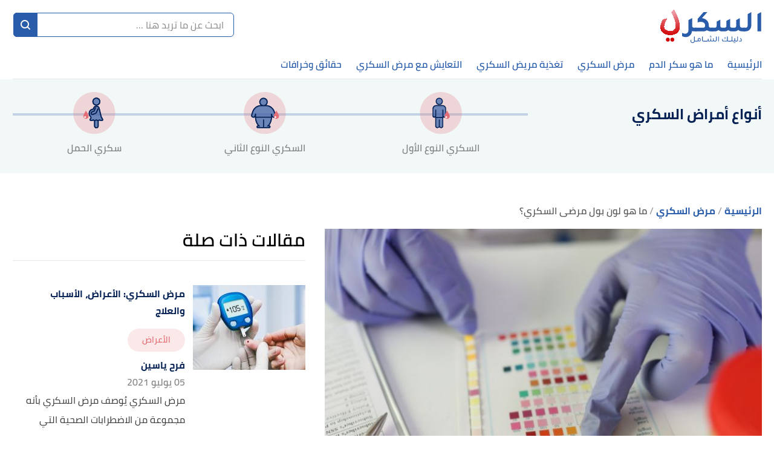

--- FILE ---
content_type: text/html; charset=utf-8
request_url: https://knowingdiabetes.com/w/%D9%85%D8%A7-%D9%87%D9%88-%D9%84%D9%88%D9%86-%D8%A8%D9%88%D9%84-%D9%85%D8%B1%D8%B6%D9%89-%D8%A7%D9%84%D8%B3%D9%83%D8%B1%D9%8A
body_size: 36091
content:
<!DOCTYPE html><html data-n-head-ssr="" lang="ar" dir="rtl" data-n-head="%7B%22lang%22:%7B%22ssr%22:%22ar%22%7D,%22dir%22:%7B%22ssr%22:%22rtl%22%7D%7D"><head><title>ما هو لون بول مرضى السكري؟</title><meta data-n-head="ssr" charset="utf-8"><meta data-n-head="ssr" name="viewport" content="width=device-width, initial-scale=1"><meta data-n-head="ssr" name="keywords" content="ما,هو,لون,بول,مرضى,السكري؟,يُعتبر,مرض,السكري,من,أكثر,الأمراض,الشائعة،,ويمكن,أن,يؤثر,في,العديد,من,أعضاء"><meta data-n-head="ssr" name="description" content="ما هو لون بول مرضى السكري؟.ألوان البول ودلالاتها عند مرضى السكري.رائحة البول عند مرضى السكري.كم عدد المرات التي يتبول فيها مريض السكري؟.متى يجب مراجعة"><meta data-n-head="ssr" name="format-detection" content="telephone=no"><meta data-n-head="ssr" name="application-name" content="السكري"><meta data-n-head="ssr" name="twitter:image" content="https://cdn.alweb.com/thumbs/knowingdiabetes/article/fit710x532/ما-هو-لون-بول-مرضى-السكري.jpg"><meta data-n-head="ssr" name="thumbnail" content="https://cdn.alweb.com/thumbs/knowingdiabetes/article/fit710x532/ما-هو-لون-بول-مرضى-السكري.jpg"><meta data-n-head="ssr" name="twitter:card" content="summary_large_image"><meta data-n-head="ssr" name="twitter:site" content="@knowingdiabetes"><meta data-n-head="ssr" name="twitter:image:src" content="https://cdn.alweb.com/thumbs/knowingdiabetes/article/fit710x532/ما-هو-لون-بول-مرضى-السكري.jpg"><meta data-n-head="ssr" name="twitter:title" content="ما هو لون بول مرضى السكري؟ - السكري"><meta data-n-head="ssr" name="twitter:description" content="ما هو لون بول مرضى السكري؟.ألوان البول ودلالاتها عند مرضى السكري.رائحة البول عند مرضى السكري.كم عدد المرات التي يتبول فيها مريض السكري؟.متى يجب مراجعة"><meta data-n-head="ssr" property="og:image" content="https://cdn.alweb.com/thumbs/knowingdiabetes/article/fit710x532/%D9%85%D8%A7-%D9%87%D9%88-%D9%84%D9%88%D9%86-%D8%A8%D9%88%D9%84-%D9%85%D8%B1%D8%B6%D9%89-%D8%A7%D9%84%D8%B3%D9%83%D8%B1%D9%8A.jpg"><meta data-n-head="ssr" property="og:title" content="ما هو لون بول مرضى السكري؟ - السكري"><meta data-n-head="ssr" property="og:type" content="article"><meta data-n-head="ssr" property="og:url" content="https://knowingdiabetes.com//w/ما-هو-لون-بول-مرضى-السكري"><meta data-n-head="ssr" property="og:description" content="ما هو لون بول مرضى السكري؟.ألوان البول ودلالاتها عند مرضى السكري.رائحة البول عند مرضى السكري.كم عدد المرات التي يتبول فيها مريض السكري؟.متى يجب مراجعة"><meta data-n-head="ssr" property="site_name" content="السكري"><meta data-n-head="ssr" itemprop="name" content="ما هو لون بول مرضى السكري؟ - السكري"><link data-n-head="ssr" rel="icon" type="image/x-icon" href="https://cdn.alweb.com/assets/knowingdiabetes/favicon.ico"><link data-n-head="ssr" rel="canonical" href="https://knowingdiabetes.com/w/%D9%85%D8%A7-%D9%87%D9%88-%D9%84%D9%88%D9%86-%D8%A8%D9%88%D9%84-%D9%85%D8%B1%D8%B6%D9%89-%D8%A7%D9%84%D8%B3%D9%83%D8%B1%D9%8A"><script data-n-head="ssr" src="https://www.googletagmanager.com/gtag/js?id=G-VQTNBWZ4PR" async="" nonce="mawdooo3"></script><script data-n-head="ssr" data-hid="signal-object" type="text/javascript" id="signal-object" keepscript="true" nonce="mawdooo3">
          var signal = {
            User: {
              UserId: null,
              isLoggedIn: false,
              EmailHash: null,
              Gender: null,
              Age: null,
              Country: null
            },
            Content: {
              ContentCategoryLevel1: "مرض السكري",
              Subsection: ["مرض السكري","الأعراض"],
              Keywords: ["ما","هو","لون","بول","مرضى","السكري؟","مرض السكري","الأعراض"],
              ArticleId: "ما-هو-لون-بول-مرضى-السكري",
              ArticleTitle: "ما هو لون بول مرضى السكري؟",
              ArticleAuthorName: "أمل الخريسات",
              ArticlePublishDate: "25 يوليو 2023",
              ArticleLink: "/w/ما-هو-لون-بول-مرضى-السكري",
              ContentType: "Page",
              IsVideo: false,
              VideoTitle: null,
              VideoLength: null,
              SearchTerm: null,
              Techtype: "Web"
            },
            Page: {
              ChannelLevel1: null,
              pageType : "article"
            },
            Device: {
              Device: ''
            }
          }</script><script data-n-head="ssr" src="https://sdk.araleads.com/v0.0.1/sel.js" defer="" id="lead-sdk" nonce="mawdooo3"></script><style data-vue-ssr-id="65b97e00:0 0c92a324:0 90b735cc:0 2dc7047a:0 5372b7dc:0 3373980e:0 389be008:0 0348ffd0:0 7b152892:0 c25841e0:0 b25c94f0:0 e8b910dc:0 7971ea40:0 434ee6da:0 75dd5e20:0 2ad583d8:0 b9406c12:0 71546ce7:0 199d2422:0 c20807f0:0 182c5a87:0 7ddb97e7:0 effb1a2e:0 5f08734b:0 4b5d26d8:0 04ad9f29:0 565882dd:0 56b0b16c:0">/*! tailwindcss v2.2.16 | MIT License | https://tailwindcss.com*//*! modern-normalize v1.1.0 | MIT License | https://github.com/sindresorhus/modern-normalize */

/*
Document
========
*/

/**
Use a better box model (opinionated).
*/

*,
::before,
::after {
	box-sizing: border-box;
}

/**
Use a more readable tab size (opinionated).
*/

html {
	-moz-tab-size: 4;
	-o-tab-size: 4;
	   tab-size: 4;
}

/**
1. Correct the line height in all browsers.
2. Prevent adjustments of font size after orientation changes in iOS.
*/

html {
	line-height: 1.15; /* 1 */
	-webkit-text-size-adjust: 100%; /* 2 */
}

/*
Sections
========
*/

/**
Remove the margin in all browsers.
*/

body {
	margin: 0;
}

/**
Improve consistency of default fonts in all browsers. (https://github.com/sindresorhus/modern-normalize/issues/3)
*/

body {
	font-family:
		system-ui,
		-apple-system, /* Firefox supports this but not yet `system-ui` */
		'Segoe UI',
		Roboto,
		Helvetica,
		Arial,
		sans-serif,
		'Apple Color Emoji',
		'Segoe UI Emoji';
}

/*
Grouping content
================
*/

/**
1. Add the correct height in Firefox.
2. Correct the inheritance of border color in Firefox. (https://bugzilla.mozilla.org/show_bug.cgi?id=190655)
*/

hr {
	height: 0; /* 1 */
	color: inherit; /* 2 */
}

/*
Text-level semantics
====================
*/

/**
Add the correct text decoration in Chrome, Edge, and Safari.
*/

abbr[title] {
	-webkit-text-decoration: underline dotted;
	        text-decoration: underline dotted;
}

/**
Add the correct font weight in Edge and Safari.
*/

b,
strong {
	font-weight: bolder;
}

/**
1. Improve consistency of default fonts in all browsers. (https://github.com/sindresorhus/modern-normalize/issues/3)
2. Correct the odd 'em' font sizing in all browsers.
*/

code,
kbd,
samp,
pre {
	font-family:
		ui-monospace,
		SFMono-Regular,
		Consolas,
		'Liberation Mono',
		Menlo,
		monospace; /* 1 */
	font-size: 1em; /* 2 */
}

/**
Add the correct font size in all browsers.
*/

small {
	font-size: 80%;
}

/**
Prevent 'sub' and 'sup' elements from affecting the line height in all browsers.
*/

sub,
sup {
	font-size: 75%;
	line-height: 0;
	position: relative;
	vertical-align: baseline;
}

sub {
	bottom: -0.25em;
}

sup {
	top: -0.5em;
}

/*
Tabular data
============
*/

/**
1. Remove text indentation from table contents in Chrome and Safari. (https://bugs.chromium.org/p/chromium/issues/detail?id=999088, https://bugs.webkit.org/show_bug.cgi?id=201297)
2. Correct table border color inheritance in all Chrome and Safari. (https://bugs.chromium.org/p/chromium/issues/detail?id=935729, https://bugs.webkit.org/show_bug.cgi?id=195016)
*/

table {
	text-indent: 0; /* 1 */
	border-color: inherit; /* 2 */
}

/*
Forms
=====
*/

/**
1. Change the font styles in all browsers.
2. Remove the margin in Firefox and Safari.
*/

button,
input,
optgroup,
select,
textarea {
	font-family: inherit; /* 1 */
	font-size: 100%; /* 1 */
	line-height: 1.15; /* 1 */
	margin: 0; /* 2 */
}

/**
Remove the inheritance of text transform in Edge and Firefox.
1. Remove the inheritance of text transform in Firefox.
*/

button,
select { /* 1 */
	text-transform: none;
}

/**
Correct the inability to style clickable types in iOS and Safari.
*/

button,
[type='button'],
[type='reset'],
[type='submit'] {
	-webkit-appearance: button;
}

/**
Remove the inner border and padding in Firefox.
*/

::-moz-focus-inner {
	border-style: none;
	padding: 0;
}

/**
Restore the focus styles unset by the previous rule.
*/

:-moz-focusring {
	outline: 1px dotted ButtonText;
}

/**
Remove the additional ':invalid' styles in Firefox.
See: https://github.com/mozilla/gecko-dev/blob/2f9eacd9d3d995c937b4251a5557d95d494c9be1/layout/style/res/forms.css#L728-L737
*/

:-moz-ui-invalid {
	box-shadow: none;
}

/**
Remove the padding so developers are not caught out when they zero out 'fieldset' elements in all browsers.
*/

legend {
	padding: 0;
}

/**
Add the correct vertical alignment in Chrome and Firefox.
*/

progress {
	vertical-align: baseline;
}

/**
Correct the cursor style of increment and decrement buttons in Safari.
*/

::-webkit-inner-spin-button,
::-webkit-outer-spin-button {
	height: auto;
}

/**
1. Correct the odd appearance in Chrome and Safari.
2. Correct the outline style in Safari.
*/

[type='search'] {
	-webkit-appearance: textfield; /* 1 */
	outline-offset: -2px; /* 2 */
}

/**
Remove the inner padding in Chrome and Safari on macOS.
*/

::-webkit-search-decoration {
	-webkit-appearance: none;
}

/**
1. Correct the inability to style clickable types in iOS and Safari.
2. Change font properties to 'inherit' in Safari.
*/

::-webkit-file-upload-button {
	-webkit-appearance: button; /* 1 */
	font: inherit; /* 2 */
}

/*
Interactive
===========
*/

/*
Add the correct display in Chrome and Safari.
*/

summary {
	display: list-item;
}/**
 * Manually forked from SUIT CSS Base: https://github.com/suitcss/base
 * A thin layer on top of normalize.css that provides a starting point more
 * suitable for web applications.
 */

/**
 * Removes the default spacing and border for appropriate elements.
 */

blockquote,
dl,
dd,
h1,
h2,
h3,
h4,
h5,
h6,
hr,
figure,
p,
pre {
  margin: 0;
}

button {
  background-color: transparent;
  background-image: none;
}

fieldset {
  margin: 0;
  padding: 0;
}

ol,
ul {
  list-style: none;
  margin: 0;
  padding: 0;
}

/**
 * Tailwind custom reset styles
 */

/**
 * 1. Use the user's configured `sans` font-family (with Tailwind's default
 *    sans-serif font stack as a fallback) as a sane default.
 * 2. Use Tailwind's default "normal" line-height so the user isn't forced
 *    to override it to ensure consistency even when using the default theme.
 */

html {
  font-family: ui-sans-serif, system-ui, -apple-system, BlinkMacSystemFont, "Segoe UI", Roboto, "Helvetica Neue", Arial, "Noto Sans", sans-serif, "Apple Color Emoji", "Segoe UI Emoji", "Segoe UI Symbol", "Noto Color Emoji"; /* 1 */
  line-height: 1.5; /* 2 */
}


/**
 * Inherit font-family and line-height from `html` so users can set them as
 * a class directly on the `html` element.
 */

body {
  font-family: inherit;
  line-height: inherit;
}

/**
 * 1. Prevent padding and border from affecting element width.
 *
 *    We used to set this in the html element and inherit from
 *    the parent element for everything else. This caused issues
 *    in shadow-dom-enhanced elements like <details> where the content
 *    is wrapped by a div with box-sizing set to `content-box`.
 *
 *    https://github.com/mozdevs/cssremedy/issues/4
 *
 *
 * 2. Allow adding a border to an element by just adding a border-width.
 *
 *    By default, the way the browser specifies that an element should have no
 *    border is by setting it's border-style to `none` in the user-agent
 *    stylesheet.
 *
 *    In order to easily add borders to elements by just setting the `border-width`
 *    property, we change the default border-style for all elements to `solid`, and
 *    use border-width to hide them instead. This way our `border` utilities only
 *    need to set the `border-width` property instead of the entire `border`
 *    shorthand, making our border utilities much more straightforward to compose.
 *
 *    https://github.com/tailwindcss/tailwindcss/pull/116
 */

*,
::before,
::after {
  box-sizing: border-box; /* 1 */
  border-width: 0; /* 2 */
  border-style: solid; /* 2 */
  border-color: currentColor; /* 2 */
}

/*
 * Ensure horizontal rules are visible by default
 */

hr {
  border-top-width: 1px;
}

/**
 * Undo the `border-style: none` reset that Normalize applies to images so that
 * our `border-{width}` utilities have the expected effect.
 *
 * The Normalize reset is unnecessary for us since we default the border-width
 * to 0 on all elements.
 *
 * https://github.com/tailwindcss/tailwindcss/issues/362
 */

img {
  border-style: solid;
}

textarea {
  resize: vertical;
}

input::-moz-placeholder, textarea::-moz-placeholder {
  opacity: 1;
  color: #9ca3af;
}

input:-ms-input-placeholder, textarea:-ms-input-placeholder {
  opacity: 1;
  color: #9ca3af;
}

input::placeholder,
textarea::placeholder {
  opacity: 1;
  color: #9ca3af;
}

button,
[role="button"] {
  cursor: pointer;
}

/**
 * Override legacy focus reset from Normalize with modern Firefox focus styles.
 *
 * This is actually an improvement over the new defaults in Firefox in our testing,
 * as it triggers the better focus styles even for links, which still use a dotted
 * outline in Firefox by default.
 */
 
:-moz-focusring {
	outline: auto;
}

table {
  border-collapse: collapse;
}

h1,
h2,
h3,
h4,
h5,
h6 {
  font-size: inherit;
  font-weight: inherit;
}

/**
 * Reset links to optimize for opt-in styling instead of
 * opt-out.
 */

a {
  color: inherit;
  text-decoration: inherit;
}

/**
 * Reset form element properties that are easy to forget to
 * style explicitly so you don't inadvertently introduce
 * styles that deviate from your design system. These styles
 * supplement a partial reset that is already applied by
 * normalize.css.
 */

button,
input,
optgroup,
select,
textarea {
  padding: 0;
  line-height: inherit;
  color: inherit;
}

/**
 * Use the configured 'mono' font family for elements that
 * are expected to be rendered with a monospace font, falling
 * back to the system monospace stack if there is no configured
 * 'mono' font family.
 */

pre,
code,
kbd,
samp {
  font-family: ui-monospace, SFMono-Regular, Menlo, Monaco, Consolas, "Liberation Mono", "Courier New", monospace;
}

/**
 * 1. Make replaced elements `display: block` by default as that's
 *    the behavior you want almost all of the time. Inspired by
 *    CSS Remedy, with `svg` added as well.
 *
 *    https://github.com/mozdevs/cssremedy/issues/14
 * 
 * 2. Add `vertical-align: middle` to align replaced elements more
 *    sensibly by default when overriding `display` by adding a
 *    utility like `inline`.
 *
 *    This can trigger a poorly considered linting error in some
 *    tools but is included by design.
 * 
 *    https://github.com/jensimmons/cssremedy/issues/14#issuecomment-634934210
 */

img,
svg,
video,
canvas,
audio,
iframe,
embed,
object {
  display: block; /* 1 */
  vertical-align: middle; /* 2 */
}

/**
 * Constrain images and videos to the parent width and preserve
 * their intrinsic aspect ratio.
 *
 * https://github.com/mozdevs/cssremedy/issues/14
 */

img,
video {
  max-width: 100%;
  height: auto;
}

/**
 * Ensure the default browser behavior of the `hidden` attribute.
 */

[hidden] {
  display: none;
}*, ::before, ::after{--tw-translate-x:0;--tw-translate-y:0;--tw-rotate:0;--tw-skew-x:0;--tw-skew-y:0;--tw-scale-x:1;--tw-scale-y:1;--tw-transform:translateX(var(--tw-translate-x)) translateY(var(--tw-translate-y)) rotate(var(--tw-rotate)) skewX(var(--tw-skew-x)) skewY(var(--tw-skew-y)) scaleX(var(--tw-scale-x)) scaleY(var(--tw-scale-y));--tw-border-opacity:1;border-color:rgba(229, 231, 235, var(--tw-border-opacity));--tw-ring-offset-shadow:0 0 #0000;--tw-ring-shadow:0 0 #0000;--tw-shadow:0 0 #0000;--tw-blur:var(--tw-empty,/*!*/ /*!*/);--tw-brightness:var(--tw-empty,/*!*/ /*!*/);--tw-contrast:var(--tw-empty,/*!*/ /*!*/);--tw-grayscale:var(--tw-empty,/*!*/ /*!*/);--tw-hue-rotate:var(--tw-empty,/*!*/ /*!*/);--tw-invert:var(--tw-empty,/*!*/ /*!*/);--tw-saturate:var(--tw-empty,/*!*/ /*!*/);--tw-sepia:var(--tw-empty,/*!*/ /*!*/);--tw-drop-shadow:var(--tw-empty,/*!*/ /*!*/);--tw-filter:var(--tw-blur) var(--tw-brightness) var(--tw-contrast) var(--tw-grayscale) var(--tw-hue-rotate) var(--tw-invert) var(--tw-saturate) var(--tw-sepia) var(--tw-drop-shadow);}.container{width:100%;margin-right:auto;margin-left:auto;padding-right:15px;padding-left:15px;}@media (min-width: 640px){.container{max-width:640px;}}@media (min-width: 768px){.container{max-width:768px;}}@media (min-width: 1024px){.container{max-width:1024px;}}@media (min-width: 1269px){.container{max-width:1269px;}}.pointer-events-none{pointer-events:none;}.visible{visibility:visible;}.invisible{visibility:hidden;}.\!static{position:static !important;}.fixed{position:fixed;}.\!fixed{position:fixed !important;}.absolute{position:absolute;}.relative{position:relative;}.sticky{position:sticky;}.inset-x-0{left:0px;right:0px;}.top-20{top:5rem;}.left-3\.5{left:0.875rem;}.left-3{left:0.75rem;}.left-4{left:1rem;}.top-5{top:1.25rem;}.left-0{left:0px;}.top-0{top:0px;}.bottom-0{bottom:0px;}.top-2\/4{top:50%;}.left-2\/4{left:50%;}.top-4{top:1rem;}.top-\[200px\]{top:200px;}.right-0{right:0px;}.top-px{top:1px;}.right-1{right:0.25rem;}.top-9{top:2.25rem;}.top-\[112px\]{top:112px;}.bottom-10{bottom:2.5rem;}.top-\[48\]{top:48;}.top-1\/2{top:50%;}.top-\[4px\]{top:4px;}.top-\[0px\]{top:0px;}.top-\[calc\(340px\+128px\)\]{top:calc(340px + 128px);}.top-10{top:2.5rem;}.top-\[3px\]{top:3px;}.top-\[50\%\]{top:50%;}.top-2{top:0.5rem;}.top-\[2px\]{top:2px;}.top-28{top:7rem;}.top-24{top:6rem;}.top-\[auto\]{top:auto;}.bottom-\[0px\]{bottom:0px;}.left-\[auto\]{left:auto;}.right-\[auto\]{right:auto;}.z-10{z-index:10;}.z-1{z-index:1;}.z-30{z-index:30;}.z-\[-1000\]{z-index:-1000;}.z-20{z-index:20;}.order-1{order:1;}.order-first{order:-9999;}.order-4{order:4;}.order-2{order:2;}.col-start-2{grid-column-start:2;}.float-right{float:right;}.float-left{float:left;}.m-auto{margin:auto;}.m-0{margin:0px;}.my-8{margin-top:2rem;margin-bottom:2rem;}.mx-0{margin-left:0px;margin-right:0px;}.mx-auto{margin-left:auto;margin-right:auto;}.my-16{margin-top:4rem;margin-bottom:4rem;}.\!mx-0{margin-left:0px !important;margin-right:0px !important;}.my-4{margin-top:1rem;margin-bottom:1rem;}.mx-3{margin-left:0.75rem;margin-right:0.75rem;}.-mx-4{margin-left:-1rem;margin-right:-1rem;}.my-7{margin-top:1.75rem;margin-bottom:1.75rem;}.mx-2{margin-left:0.5rem;margin-right:0.5rem;}.mx-4{margin-left:1rem;margin-right:1rem;}.my-1{margin-top:0.25rem;margin-bottom:0.25rem;}.mx-1\.5{margin-left:0.375rem;margin-right:0.375rem;}.mx-1{margin-left:0.25rem;margin-right:0.25rem;}.my-0{margin-top:0px;margin-bottom:0px;}.my-3{margin-top:0.75rem;margin-bottom:0.75rem;}.my-2{margin-top:0.5rem;margin-bottom:0.5rem;}.my-5{margin-top:1.25rem;margin-bottom:1.25rem;}.mx-\[-15px\]{margin-left:-15px;margin-right:-15px;}.my-2\.5{margin-top:0.625rem;margin-bottom:0.625rem;}.-mx-3\.5{margin-left:-0.875rem;margin-right:-0.875rem;}.-mx-3{margin-left:-0.75rem;margin-right:-0.75rem;}.mb-4{margin-bottom:1rem;}.mt-4{margin-top:1rem;}.mr-8{margin-right:2rem;}.mb-2{margin-bottom:0.5rem;}.mr-2{margin-right:0.5rem;}.mb-20{margin-bottom:5rem;}.mt-3{margin-top:0.75rem;}.mt-12{margin-top:3rem;}.mt-6{margin-top:1.5rem;}.mt-10{margin-top:2.5rem;}.mb-6{margin-bottom:1.5rem;}.mt-5{margin-top:1.25rem;}.-mr-4{margin-right:-1rem;}.-ml-4{margin-left:-1rem;}.mb-0{margin-bottom:0px;}.mt-8{margin-top:2rem;}.mt-0{margin-top:0px;}.ml-3{margin-left:0.75rem;}.ml-2{margin-left:0.5rem;}.mb-5{margin-bottom:1.25rem;}.mt-\[32px\]{margin-top:32px;}.mb-16{margin-bottom:4rem;}.ml-0{margin-left:0px;}.mr-0{margin-right:0px;}.mt-2{margin-top:0.5rem;}.mb-8{margin-bottom:2rem;}.mt-20{margin-top:5rem;}.mt-1{margin-top:0.25rem;}.mb-10{margin-bottom:2.5rem;}.mb-1{margin-bottom:0.25rem;}.mr-4{margin-right:1rem;}.mb-3{margin-bottom:0.75rem;}.mt-14{margin-top:3.5rem;}.ml-4{margin-left:1rem;}.mb-\[24px\]{margin-bottom:24px;}.mr-3{margin-right:0.75rem;}.mt-9{margin-top:2.25rem;}.mt-16{margin-top:4rem;}.ml-5{margin-left:1.25rem;}.ml-1\.5{margin-left:0.375rem;}.ml-1{margin-left:0.25rem;}.mb-12{margin-bottom:3rem;}.mt-24{margin-top:6rem;}.mt-7{margin-top:1.75rem;}.mb-7{margin-bottom:1.75rem;}.mr-6{margin-right:1.5rem;}.mt-11{margin-top:2.75rem;}.mb-\[60px\]{margin-bottom:60px;}.mr-1{margin-right:0.25rem;}.mr-auto{margin-right:auto;}.ml-auto{margin-left:auto;}.mb-14{margin-bottom:3.5rem;}.-mb-12{margin-bottom:-3rem;}.mr-12{margin-right:3rem;}.mb-52{margin-bottom:13rem;}.mt-\[10rem\]{margin-top:10rem;}.ml-\[3px\]{margin-left:3px;}.mb-\[29px\]{margin-bottom:29px;}.mt-\[29px\]{margin-top:29px;}.mt-\[-35px\]{margin-top:-35px;}.mb-\[26px\]{margin-bottom:26px;}.mt-\[50px\]{margin-top:50px;}.mt-\[44px\]{margin-top:44px;}.\!mt-0{margin-top:0px !important;}.mb-\[58px\]{margin-bottom:58px;}.box-border{box-sizing:border-box;}.block{display:block;}.inline-block{display:inline-block;}.inline{display:inline;}.\!inline{display:inline !important;}.flex{display:flex;}.inline-flex{display:inline-flex;}.table{display:table;}.inline-table{display:inline-table;}.grid{display:grid;}.contents{display:contents;}.hidden{display:none;}.\!hidden{display:none !important;}.h-4{height:1rem;}.h-16{height:4rem;}.h-full{height:100%;}.h-auto{height:auto;}.h-7{height:1.75rem;}.h-14{height:3.5rem;}.h-8{height:2rem;}.h-\[59px\]{height:59px;}.h-12{height:3rem;}.h-\[60\]{height:60;}.h-10{height:2.5rem;}.h-36{height:9rem;}.h-20{height:5rem;}.h-\[480px\]{height:480px;}.h-\[30px\]{height:30px;}.h-0{height:0px;}.h-5{height:1.25rem;}.h-264{height:264px;}.h-300{height:300px;}.h-\[60px\]{height:60px;}.h-\[4\.5rem\]{height:4.5rem;}.h-screen{height:100vh;}.h-\[94px\]{height:94px;}.h-\[200px\]{height:200px;}.h-\[600px\]{height:600px;}.h-9{height:2.25rem;}.h-3{height:0.75rem;}.h-\[41\.2rem\]{height:41.2rem;}.h-\[120px\]{height:120px;}.h-\[calc\(112\+49px\)\]{height:calc(112 + 49px);}.h-\[56px\]{height:56px;}.h-\[50px\]{height:50px;}.h-\[42px\]{height:42px;}.h-\[46px\]{height:46px;}.h-\[128px\]{height:128px;}.h-\[3px\]{height:3px;}.h-\[40px\]{height:40px;}.h-\[36px\]{height:36px;}.h-\[34px\]{height:34px;}.h-\[1px\]{height:1px;}.h-44{height:11rem;}.h-28{height:7rem;}.h-\[362px\]{height:362px;}.h-\[55px\]{height:55px;}.max-h-0{max-height:0px;}.max-h-96{max-height:24rem;}.max-h-20{max-height:5rem;}.min-h-\[38px\]{min-height:38px;}.min-h-80{min-height:80px;}.min-h-56{min-height:56px;}.min-h-200{min-height:200px;}.min-h-250{min-height:250px;}.min-h-\[172px\]{min-height:172px;}.min-h-\[24px\]{min-height:24px;}.w-full{width:100%;}.w-\[26px\]{width:26px;}.w-32{width:8rem;}.w-\[41\%\]{width:41%;}.w-\[59\%\]{width:59%;}.w-3\/12{width:25%;}.w-1\/2{width:50%;}.w-auto{width:auto;}.w-24{width:6rem;}.w-\[\$\{imageContaineWidth\}\]{width:${imageContaineWidth};}.w-16{width:4rem;}.w-11\/12{width:91.666667%;}.w-6{width:1.5rem;}.w-8{width:2rem;}.w-12{width:3rem;}.w-3\/4{width:75%;}.w-1\/4{width:25%;}.w-\[276px\]{width:276px;}.w-10{width:2.5rem;}.w-14{width:3.5rem;}.w-\[176px\]{width:176px;}.w-\[70px\]{width:70px;}.w-20{width:5rem;}.w-\[30px\]{width:30px;}.w-0{width:0px;}.w-5{width:1.25rem;}.w-296{width:296px;}.w-\[68px\]{width:68px;}.w-4{width:1rem;}.w-40{width:10rem;}.w-60{width:15rem;}.w-\[90px\]{width:90px;}.w-\[200px\]{width:200px;}.w-\[100px\]{width:100px;}.w-\[300px\]{width:300px;}.w-9{width:2.25rem;}.w-4\/5{width:80%;}.w-96{width:24rem;}.w-\[50px\]{width:50px;}.w-\[46px\]{width:46px;}.w-\[60px\]{width:60px;}.w-\[42px\]{width:42px;}.w-\[28px\]{width:28px;}.w-\[365px\]{width:365px;}.w-\[40px\]{width:40px;}.w-\[36px\]{width:36px;}.w-\[34px\]{width:34px;}.w-\[calc\(100\%-30px\)\]{width:calc(100% - 30px);}.w-365{width:365px;}.w-28{width:7rem;}.w-6\/12{width:50%;}.w-\[136px\]{width:136px;}.w-\[0px\]{width:0px;}.min-w-\[26px\]{min-width:26px;}.min-w-\[150px\]{min-width:150px;}.min-w-\[60px\]{min-width:60px;}.min-w-186{min-width:186px;}.min-w-158{min-width:158px;}.max-w-4\/4{max-width:100%;}.max-w-402{max-width:402px;}.max-w-lg{max-width:32rem;}.max-w-full{max-width:100%;}.max-w-\[150px\]{max-width:150px;}.max-w-510{max-width:510px;}.max-w-768{max-width:768px;}.max-w-\[32px\]{max-width:32px;}.max-w-1270{max-width:1270px;}.max-w-7xl{max-width:80rem;}.max-w-\[274px\]{max-width:274px;}.max-w-\[726px\]{max-width:726px;}.max-w-sm{max-width:24rem;}.max-w-\[calc\(var\(--logoWidth\)\*0\.70\)\]{max-width:calc(var(--logoWidth) * 0.70);}.max-w-\[617px\]{max-width:617px;}.max-w-1\/2{max-width:50%;}.max-w-screen-xl{max-width:1269px;}.max-w-\[304px\]{max-width:304px;}.max-w-\[700px\]{max-width:700px;}.flex-12{flex:0 0 100%;}.flex-none{flex:none;}.flex-6{flex:0 0 50%;}.flex-1{flex:1 1 0%;}.flex-shrink-0{flex-shrink:0;}.flex-grow{flex-grow:1;}.flex-grow-0{flex-grow:0;}.-translate-y-16{--tw-translate-y:-4rem;transform:var(--tw-transform);}.rotate-180{--tw-rotate:180deg;transform:var(--tw-transform);}.transform{transform:var(--tw-transform);}.cursor-pointer{cursor:pointer;}.cursor-default{cursor:default;}.cursor-not-allowed{cursor:not-allowed;}.select-none{-webkit-user-select:none;-moz-user-select:none;-ms-user-select:none;user-select:none;}.resize-none{resize:none;}.resize-y{resize:vertical;}.list-none{list-style-type:none;}.appearance-none{-webkit-appearance:none;-moz-appearance:none;appearance:none;}.grid-cols-1{grid-template-columns:repeat(1, minmax(0, 1fr));}.grid-cols-2{grid-template-columns:repeat(2, minmax(0, 1fr));}.flex-row{flex-direction:row;}.flex-row-reverse{flex-direction:row-reverse;}.flex-col{flex-direction:column;}.flex-col-reverse{flex-direction:column-reverse;}.flex-wrap{flex-wrap:wrap;}.content-center{align-content:center;}.items-start{align-items:flex-start;}.items-end{align-items:flex-end;}.items-center{align-items:center;}.justify-start{justify-content:flex-start;}.justify-end{justify-content:flex-end;}.justify-center{justify-content:center;}.justify-between{justify-content:space-between;}.justify-items-center{justify-items:center;}.gap-7{gap:1.75rem;}.gap-1{gap:0.25rem;}.gap-10{gap:2.5rem;}.gap-3\.5{gap:0.875rem;}.gap-3{gap:0.75rem;}.gap-\[5px\]{gap:5px;}.gap-4{gap:1rem;}.gap-8{gap:2rem;}.gap-0{gap:0px;}.gap-2{gap:0.5rem;}.gap-y-8{row-gap:2rem;}.gap-y-3{row-gap:0.75rem;}.gap-y-5{row-gap:1.25rem;}.gap-x-7{-moz-column-gap:1.75rem;column-gap:1.75rem;}.gap-x-4{-moz-column-gap:1rem;column-gap:1rem;}.gap-y-6{row-gap:1.5rem;}.space-y-10 > :not([hidden]) ~ :not([hidden]){--tw-space-y-reverse:0;margin-top:calc(2.5rem * calc(1 - var(--tw-space-y-reverse)));margin-bottom:calc(2.5rem * var(--tw-space-y-reverse));}.space-y-5 > :not([hidden]) ~ :not([hidden]){--tw-space-y-reverse:0;margin-top:calc(1.25rem * calc(1 - var(--tw-space-y-reverse)));margin-bottom:calc(1.25rem * var(--tw-space-y-reverse));}.space-y-8 > :not([hidden]) ~ :not([hidden]){--tw-space-y-reverse:0;margin-top:calc(2rem * calc(1 - var(--tw-space-y-reverse)));margin-bottom:calc(2rem * var(--tw-space-y-reverse));}.space-y-4 > :not([hidden]) ~ :not([hidden]){--tw-space-y-reverse:0;margin-top:calc(1rem * calc(1 - var(--tw-space-y-reverse)));margin-bottom:calc(1rem * var(--tw-space-y-reverse));}.space-y-14 > :not([hidden]) ~ :not([hidden]){--tw-space-y-reverse:0;margin-top:calc(3.5rem * calc(1 - var(--tw-space-y-reverse)));margin-bottom:calc(3.5rem * var(--tw-space-y-reverse));}.space-y-1\.5 > :not([hidden]) ~ :not([hidden]){--tw-space-y-reverse:0;margin-top:calc(0.375rem * calc(1 - var(--tw-space-y-reverse)));margin-bottom:calc(0.375rem * var(--tw-space-y-reverse));}.space-y-1 > :not([hidden]) ~ :not([hidden]){--tw-space-y-reverse:0;margin-top:calc(0.25rem * calc(1 - var(--tw-space-y-reverse)));margin-bottom:calc(0.25rem * var(--tw-space-y-reverse));}.self-end{align-self:flex-end;}.self-center{align-self:center;}.overflow-auto{overflow:auto;}.overflow-hidden{overflow:hidden;}.overflow-x-auto{overflow-x:auto;}.overflow-y-hidden{overflow-y:hidden;}.overflow-x-scroll{overflow-x:scroll;}.whitespace-nowrap{white-space:nowrap;}.break-words{overflow-wrap:break-word;}.rounded-3xl{border-radius:1.5rem;}.rounded-xl{border-radius:0.75rem;}.rounded{border-radius:0.25rem;}.rounded-4xl{border-radius:30px;}.rounded-\[4px\]{border-radius:4px;}.rounded-md{border-radius:0.375rem;}.rounded-19{border-radius:19px;}.rounded-lg{border-radius:0.5rem;}.rounded-none{border-radius:0px;}.rounded-2xl{border-radius:1rem;}.rounded-\[19px\]{border-radius:19px;}.rounded-full{border-radius:50%;}.rounded-sm{border-radius:0.125rem;}.rounded-\[7px\]{border-radius:7px;}.rounded-\[50px\]{border-radius:50px;}.rounded-\[8px\]{border-radius:8px;}.rounded-\[58px\]{border-radius:58px;}.rounded-r-\[5px\]{border-top-right-radius:5px;border-bottom-right-radius:5px;}.rounded-l-\[5px\]{border-top-left-radius:5px;border-bottom-left-radius:5px;}.rounded-t-2xl{border-top-left-radius:1rem;border-top-right-radius:1rem;}.rounded-r{border-top-right-radius:0.25rem;border-bottom-right-radius:0.25rem;}.rounded-l{border-top-left-radius:0.25rem;border-bottom-left-radius:0.25rem;}.rounded-bl-2xl{border-bottom-left-radius:1rem;}.rounded-tl-md{border-top-left-radius:0.375rem;}.rounded-bl-md{border-bottom-left-radius:0.375rem;}.border{border-width:1px;}.border-2{border-width:2px;}.border-0{border-width:0px;}.border-t-4{border-top-width:4px;}.border-b-4{border-bottom-width:4px;}.border-t-2{border-top-width:2px;}.border-r-2{border-right-width:2px;}.border-l-2{border-left-width:2px;}.border-b{border-bottom-width:1px;}.border-l{border-left-width:1px;}.border-t{border-top-width:1px;}.border-b-\[3px\]{border-bottom-width:3px;}.border-r{border-right-width:1px;}.border-r-0{border-right-width:0px;}.border-b-0{border-bottom-width:0px;}.border-r-8{border-right-width:8px;}.border-solid{border-style:solid;}.border-none{border-style:none;}.border-borderColor{--tw-border-opacity:1;border-color:hsla(300, 1%, 86%, var(--tw-border-opacity));}.border-primary{--tw-border-opacity:1;border-color:rgba(41, 92, 169, var(--tw-border-opacity));}.border-primaryBtn{--tw-border-opacity:1;border-color:rgba(41, 92, 169, var(--tw-border-opacity));}.border-black{--tw-border-opacity:1;border-color:rgba(0, 0, 0, var(--tw-border-opacity));}.border-articleBottomBorder{--tw-border-opacity:1;border-color:rgba(106, 191, 248, var(--tw-border-opacity));}.border-tagColor2{--tw-border-opacity:1;border-color:rgba(229, 110, 118, var(--tw-border-opacity));}.border-green-200{--tw-border-opacity:1;border-color:rgba(167, 243, 208, var(--tw-border-opacity));}.border-transparent{border-color:transparent;}.border-white{--tw-border-opacity:1;border-color:rgba(255, 255, 255, var(--tw-border-opacity));}.border-input{--tw-border-opacity:1;border-color:rgba(0, 159, 142, var(--tw-border-opacity));}.border-tagColor1{border-color:rgba(229, 110, 118, 0.15);}.border-\[\#ccc\]{--tw-border-opacity:1;border-color:rgba(204, 204, 204, var(--tw-border-opacity));}.border-categoryTag{--tw-border-opacity:1;border-color:rgba(229, 100, 76, var(--tw-border-opacity));}.border-SocialWhatsBorderColor{--tw-border-opacity:1;border-color:rgba(41, 92, 169, var(--tw-border-opacity));}.border-SocialTwitterBorderColor{--tw-border-opacity:1;border-color:rgba(41, 92, 169, var(--tw-border-opacity));}.border-SocialFacebookBorderColor{--tw-border-opacity:1;border-color:rgba(41, 92, 169, var(--tw-border-opacity));}.border-feedbackBtns{--tw-border-opacity:1;border-color:rgba(248, 99, 112, var(--tw-border-opacity));}.border-horizontalSliderArrowsColor{--tw-border-opacity:1;border-color:rgba(59, 37, 23, var(--tw-border-opacity));}.border-tabsBorder{--tw-border-opacity:1;border-color:rgba(155, 215, 218, var(--tw-border-opacity));}.border-\[\#C9D9F0\]{--tw-border-opacity:1;border-color:rgba(201, 217, 240, var(--tw-border-opacity));}.border-newsletterInputBorder{--tw-border-opacity:1;border-color:rgba(41, 92, 169, var(--tw-border-opacity));}.border-whenCardBorder{border-color:rgba(13,119,116,0.34);}.border-whenToStart{--tw-border-opacity:1;border-color:rgba(41, 92, 169, var(--tw-border-opacity));}.border-\[\#ffffff61\]{border-color:#ffffff61;}.border-gray-400{--tw-border-opacity:1;border-color:rgba(156, 163, 175, var(--tw-border-opacity));}.border-gray-900{--tw-border-opacity:1;border-color:rgba(17, 24, 39, var(--tw-border-opacity));}.border-\[\#E56E76\]{--tw-border-opacity:1;border-color:rgba(229, 110, 118, var(--tw-border-opacity));}.border-b-gray-400{--tw-border-opacity:1;border-bottom-color:rgba(156, 163, 175, var(--tw-border-opacity));}.border-opacity-50{--tw-border-opacity:0.5;}.border-opacity-0{--tw-border-opacity:0;}.border-opacity-20{--tw-border-opacity:0.2;}.bg-white{--tw-bg-opacity:1;background-color:rgba(255, 255, 255, var(--tw-bg-opacity));}.bg-primary{--tw-bg-opacity:1;background-color:rgba(41, 92, 169, var(--tw-bg-opacity));}.bg-transparent{background-color:transparent;}.bg-primarylighter{background-color:rgba(13,119,116,0.16);}.bg-recipePrimary{--tw-bg-opacity:1;background-color:rgba(253, 217, 49, var(--tw-bg-opacity));}.bg-tagColor1{background-color:rgba(229, 110, 118, 0.15);}.bg-primaryBtn{--tw-bg-opacity:1;background-color:rgba(41, 92, 169, var(--tw-bg-opacity));}.bg-chefAdvice{--tw-bg-opacity:1;background-color:rgba(253, 217, 49, var(--tw-bg-opacity));}.bg-green-200{--tw-bg-opacity:1;background-color:rgba(167, 243, 208, var(--tw-bg-opacity));}.bg-buttonBackground{--tw-bg-opacity:1;background-color:rgba(41, 92, 169, var(--tw-bg-opacity));}.bg-footerBackground{--tw-bg-opacity:1;background-color:rgba(41, 92, 169, var(--tw-bg-opacity));}.bg-\[\#ccc\]{--tw-bg-opacity:1;background-color:rgba(204, 204, 204, var(--tw-bg-opacity));}.bg-SocialWhatsBgColor{--tw-bg-opacity:1;background-color:rgba(255, 255, 255, var(--tw-bg-opacity));}.bg-SocialTwitterBgColor{--tw-bg-opacity:1;background-color:rgba(255, 255, 255, var(--tw-bg-opacity));}.bg-SocialFacebookBgColor{--tw-bg-opacity:1;background-color:rgba(255, 255, 255, var(--tw-bg-opacity));}.bg-feedbackBackground{background-color:rgba(229, 110, 118, 0.1);}.bg-feedbackBtns{--tw-bg-opacity:1;background-color:rgba(248, 99, 112, var(--tw-bg-opacity));}.bg-horizontalSlider{background-color:rgba(152, 108, 80, 0.1);}.bg-horizontalSliderArrowsBg{background-color:rgba(205,195,188,0.36);}.bg-newsletterBackground{background-color:rgba(229, 110, 118, 0.1);}.bg-tabs{--tw-bg-opacity:1;background-color:rgba(155, 215, 218, var(--tw-bg-opacity));}.bg-\[\#dddddd\]{--tw-bg-opacity:1;background-color:rgba(221, 221, 221, var(--tw-bg-opacity));}.bg-black{--tw-bg-opacity:1;background-color:rgba(0, 0, 0, var(--tw-bg-opacity));}.\!bg-white{--tw-bg-opacity:1 !important;background-color:rgba(255, 255, 255, var(--tw-bg-opacity)) !important;}.bg-red-500{--tw-bg-opacity:1;background-color:rgba(239, 68, 68, var(--tw-bg-opacity));}.bg-\[rgba\(0\2c 0\2c 0\2c \.1\)\]{background-color:rgba(0,0,0,.1);}.bg-opacity-30{--tw-bg-opacity:0.3;}.bg-opacity-50{--tw-bg-opacity:0.5;}.bg-cover{background-size:cover;}.bg-top{background-position:top;}.bg-center{background-position:center;}.bg-no-repeat{background-repeat:no-repeat;}.fill-current{fill:currentColor;}.stroke-current{stroke:currentColor;}.p-3{padding:0.75rem;}.p-4{padding:1rem;}.p-0\.5{padding:0.125rem;}.p-0{padding:0px;}.p-10{padding:2.5rem;}.p-6{padding:1.5rem;}.p-8{padding:2rem;}.p-1\.5{padding:0.375rem;}.p-1{padding:0.25rem;}.px-6{padding-left:1.5rem;padding-right:1.5rem;}.py-4{padding-top:1rem;padding-bottom:1rem;}.px-4{padding-left:1rem;padding-right:1rem;}.py-14{padding-top:3.5rem;padding-bottom:3.5rem;}.py-2{padding-top:0.5rem;padding-bottom:0.5rem;}.py-3{padding-top:0.75rem;padding-bottom:0.75rem;}.py-8{padding-top:2rem;padding-bottom:2rem;}.px-16{padding-left:4rem;padding-right:4rem;}.px-0{padding-left:0px;padding-right:0px;}.py-\[12px\]{padding-top:12px;padding-bottom:12px;}.\!px-4{padding-left:1rem !important;padding-right:1rem !important;}.\!py-2{padding-top:0.5rem !important;padding-bottom:0.5rem !important;}.px-2{padding-left:0.5rem;padding-right:0.5rem;}.px-1{padding-left:0.25rem;padding-right:0.25rem;}.px-5{padding-left:1.25rem;padding-right:1.25rem;}.py-0\.5{padding-top:0.125rem;padding-bottom:0.125rem;}.py-0{padding-top:0px;padding-bottom:0px;}.py-px{padding-top:1px;padding-bottom:1px;}.py-5{padding-top:1.25rem;padding-bottom:1.25rem;}.py-6{padding-top:1.5rem;padding-bottom:1.5rem;}.px-10{padding-left:2.5rem;padding-right:2.5rem;}.px-3{padding-left:0.75rem;padding-right:0.75rem;}.px-8{padding-left:2rem;padding-right:2rem;}.py-1{padding-top:0.25rem;padding-bottom:0.25rem;}.py-12{padding-top:3rem;padding-bottom:3rem;}.px-3\.5{padding-left:0.875rem;padding-right:0.875rem;}.px-\[52px\]{padding-left:52px;padding-right:52px;}.py-2\.5{padding-top:0.625rem;padding-bottom:0.625rem;}.py-10{padding-top:2.5rem;padding-bottom:2.5rem;}.py-11{padding-top:2.75rem;padding-bottom:2.75rem;}.py-1\.5{padding-top:0.375rem;padding-bottom:0.375rem;}.px-\[27px\]{padding-left:27px;padding-right:27px;}.px-\[10px\]{padding-left:10px;padding-right:10px;}.pt-11{padding-top:2.75rem;}.pl-16{padding-left:4rem;}.pr-0{padding-right:0px;}.pt-12{padding-top:3rem;}.pb-48{padding-bottom:12rem;}.pr-4{padding-right:1rem;}.pl-4{padding-left:1rem;}.pb-0{padding-bottom:0px;}.pt-4{padding-top:1rem;}.pl-0{padding-left:0px;}.pb-4{padding-bottom:1rem;}.pl-5{padding-left:1.25rem;}.pr-28{padding-right:7rem;}.pt-10{padding-top:2.5rem;}.pb-14{padding-bottom:3.5rem;}.pl-2{padding-left:0.5rem;}.pr-2{padding-right:0.5rem;}.pb-12{padding-bottom:3rem;}.pb-24{padding-bottom:6rem;}.pb-16{padding-bottom:4rem;}.pb-10{padding-bottom:2.5rem;}.pt-6{padding-top:1.5rem;}.pt-3{padding-top:0.75rem;}.pb-2{padding-bottom:0.5rem;}.pl-7{padding-left:1.75rem;}.pb-6{padding-bottom:1.5rem;}.pt-5{padding-top:1.25rem;}.pr-6{padding-right:1.5rem;}.pl-6{padding-left:1.5rem;}.pb-8{padding-bottom:2rem;}.pt-8{padding-top:2rem;}.pb-1{padding-bottom:0.25rem;}.pr-8{padding-right:2rem;}.pt-14{padding-top:3.5rem;}.pb-20{padding-bottom:5rem;}.pr-1{padding-right:0.25rem;}.pr-10{padding-right:2.5rem;}.pt-16{padding-top:4rem;}.pb-5{padding-bottom:1.25rem;}.pl-14{padding-left:3.5rem;}.pl-20{padding-left:5rem;}.pb-2\.5{padding-bottom:0.625rem;}.pr-3{padding-right:0.75rem;}.pl-12{padding-left:3rem;}.pt-\[24px\]{padding-top:24px;}.pr-\[20px\]{padding-right:20px;}.pb-\[33px\]{padding-bottom:33px;}.pl-\[20px\]{padding-left:20px;}.pb-\[16px\]{padding-bottom:16px;}.pb-11{padding-bottom:2.75rem;}.pt-0{padding-top:0px;}.pl-8{padding-left:2rem;}.text-left{text-align:left;}.text-center{text-align:center;}.text-right{text-align:right;}.align-middle{vertical-align:middle;}.align-text-top{vertical-align:text-top;}.text-sm{font-size:0.875rem;line-height:1.25rem;}.text-32{font-size:32px;}.text-2xl{font-size:1.5rem;line-height:2rem;}.text-base{font-size:1rem;line-height:1.5rem;}.text-xs{font-size:0.75rem;line-height:1rem;}.text-xl{font-size:1.25rem;line-height:1.75rem;}.text-lg{font-size:1.125rem;line-height:1.75rem;}.text-\[32px\]{font-size:32px;}.text-\[20px\]{font-size:20px;}.text-\[16px\]{font-size:16px;}.text-\[18px\]{font-size:18px;}.\!text-\[16px\]{font-size:16px !important;}.text-\[29px\]{font-size:29px;}.text-3xl{font-size:1.875rem;line-height:2.25rem;}.text-42{font-size:42px;}.text-9xl{font-size:8rem;line-height:1;}.text-\[\$\{\$store\.state\.header\.navItemsSize\}px\]{font-size:${$store.state.header.navItemsSize}px;}.text-6xl{font-size:3.75rem;line-height:1;}.text-40{font-size:40px;}.text-4\.5xl{font-size:2.625rem;}.text-\[\$\{this\.\$store\.state\.header\.msgTitleFontSize\}px\]{font-size:${this.$store.state.header.msgTitleFontSize}px;}.text-\[\$\{this\.\$store\.state\.header\.msgTextFontSize\}px\]{font-size:${this.$store.state.header.msgTextFontSize}px;}.\!text-lg{font-size:1.125rem !important;line-height:1.75rem !important;}.\!text-base{font-size:1rem !important;line-height:1.5rem !important;}.text-\[0\.7rem\]{font-size:0.7rem;}.text-4xl{font-size:2.25rem;line-height:2.5rem;}.text-\[13px\]{font-size:13px;}.text-\[25px\]{font-size:25px;}.\!text-32{font-size:32px !important;}.font-bold{font-weight:700;}.font-semibold{font-weight:600;}.font-thin{font-weight:100;}.font-writerFontWeight{font-weight:bold;}.font-date-weight{font-weight:600;}.font-author-weight{font-weight:700;}.font-extrabold{font-weight:800;}.font-medium{font-weight:500;}.leading-13{line-height:56px;}.leading-8{line-height:2rem;}.leading-11{line-height:52px;}.leading-10{line-height:2.5rem;}.leading-9{line-height:2.25rem;}.leading-6{line-height:1.5rem;}.leading-\[79px\]{line-height:79px;}.leading-\[36px\]{line-height:36px;}.leading-\[54px\]{line-height:54px;}.leading-\[24px\]{line-height:24px;}.leading-\[34px\]{line-height:34px;}.leading-5{line-height:1.25rem;}.leading-7{line-height:1.75rem;}.leading-normal{line-height:1.5;}.leading-12{line-height:60px;}.leading-snug{line-height:1.375;}.leading-4{line-height:1rem;}.leading-loose{line-height:2;}.leading-\[32px\]{line-height:32px;}.leading-\[30px\]{line-height:30px;}.leading-\[22px\]{line-height:22px;}.leading-\[1\.6\]{line-height:1.6;}.tracking-normal{letter-spacing:0em;}.text-lightColor{--tw-text-opacity:1;color:rgba(54, 52, 54, var(--tw-text-opacity));}.text-gray-800{--tw-text-opacity:1;color:rgba(31, 41, 55, var(--tw-text-opacity));}.text-white{--tw-text-opacity:1;color:rgba(255, 255, 255, var(--tw-text-opacity));}.text-primary{--tw-text-opacity:1;color:rgba(41, 92, 169, var(--tw-text-opacity));}.text-accentColor{--tw-text-opacity:1;color:rgba(6, 34, 85, var(--tw-text-opacity));}.text-linksBlueColor{--tw-text-opacity:1;color:rgba(0, 145, 255, var(--tw-text-opacity));}.text-recipeSecondary{--tw-text-opacity:1;color:rgba(93, 66, 33, var(--tw-text-opacity));}.text-tagColor2{--tw-text-opacity:1;color:rgba(229, 110, 118, var(--tw-text-opacity));}.text-authorName{--tw-text-opacity:1;color:rgba(6, 34, 85, var(--tw-text-opacity));}.text-black{--tw-text-opacity:1;color:rgba(0, 0, 0, var(--tw-text-opacity));}.text-tableText{--tw-text-opacity:1;color:rgba(93, 66, 33, var(--tw-text-opacity));}.text-navItemColor{--tw-text-opacity:1;color:rgba(41, 92, 169, var(--tw-text-opacity));}.text-paginationText{--tw-text-opacity:1;color:rgba(93, 66, 33, var(--tw-text-opacity));}.text-primaryBtn{--tw-text-opacity:1;color:rgba(41, 92, 169, var(--tw-text-opacity));}.text-dateColor{color:rgba(54, 52, 54, 0.6);}.text-green-900{--tw-text-opacity:1;color:rgba(6, 78, 59, var(--tw-text-opacity));}.text-red-500{--tw-text-opacity:1;color:rgba(239, 68, 68, var(--tw-text-opacity));}.text-gray-600{--tw-text-opacity:1;color:rgba(75, 85, 99, var(--tw-text-opacity));}.text-buttonTextColor{--tw-text-opacity:1;color:rgba(255, 255, 255, var(--tw-text-opacity));}.text-writerColor{color:rgba(54, 52, 54, 0.6);}.text-breadcrumbActive{--tw-text-opacity:1;color:rgba(155, 154, 155, var(--tw-text-opacity));}.text-breadcrumbItem{--tw-text-opacity:1;color:rgba(41, 92, 169, var(--tw-text-opacity));}.text-categoryTag{--tw-text-opacity:1;color:rgba(229, 100, 76, var(--tw-text-opacity));}.text-SocialWhatsColor{--tw-text-opacity:1;color:rgba(41, 92, 169, var(--tw-text-opacity));}.text-SocialTwitterColor{--tw-text-opacity:1;color:rgba(41, 92, 169, var(--tw-text-opacity));}.text-SocialFacebookColor{--tw-text-opacity:1;color:rgba(41, 92, 169, var(--tw-text-opacity));}.text-ageSliderTitle{--tw-text-opacity:1;color:rgba(6, 34, 85, var(--tw-text-opacity));}.text-gray-700{--tw-text-opacity:1;color:rgba(55, 65, 81, var(--tw-text-opacity));}.text-gray-300{--tw-text-opacity:1;color:rgba(209, 213, 219, var(--tw-text-opacity));}.text-green-500{--tw-text-opacity:1;color:rgba(16, 185, 129, var(--tw-text-opacity));}.text-whenToStart{--tw-text-opacity:1;color:rgba(41, 92, 169, var(--tw-text-opacity));}.text-footerText{--tw-text-opacity:1;color:rgba(255, 255, 255, var(--tw-text-opacity));}.text-\[\#484848\]{--tw-text-opacity:1;color:rgba(72, 72, 72, var(--tw-text-opacity));}.text-\[\#4ba6e8\]{--tw-text-opacity:1;color:rgba(75, 166, 232, var(--tw-text-opacity));}.text-\[\#E56E76\]{--tw-text-opacity:1;color:rgba(229, 110, 118, var(--tw-text-opacity));}.text-opacity-50{--tw-text-opacity:0.5;}.underline{text-decoration:underline;}.no-underline{text-decoration:none;}.placeholder-gray-300::-moz-placeholder{--tw-placeholder-opacity:1;color:rgba(209, 213, 219, var(--tw-placeholder-opacity));}.placeholder-gray-300:-ms-input-placeholder{--tw-placeholder-opacity:1;color:rgba(209, 213, 219, var(--tw-placeholder-opacity));}.placeholder-gray-300::placeholder{--tw-placeholder-opacity:1;color:rgba(209, 213, 219, var(--tw-placeholder-opacity));}.opacity-0{opacity:0;}.opacity-30{opacity:0.3;}.opacity-50{opacity:0.5;}.opacity-60{opacity:0.6;}.opacity-100{opacity:1;}.opacity-80{opacity:0.8;}.shadow-xl{--tw-shadow:0 20px 25px -5px rgba(0, 0, 0, 0.1), 0 10px 10px -5px rgba(0, 0, 0, 0.04);box-shadow:var(--tw-ring-offset-shadow, 0 0 #0000), var(--tw-ring-shadow, 0 0 #0000), var(--tw-shadow);}.shadow-lg{--tw-shadow:0 10px 15px -3px rgba(0, 0, 0, 0.1), 0 4px 6px -2px rgba(0, 0, 0, 0.05);box-shadow:var(--tw-ring-offset-shadow, 0 0 #0000), var(--tw-ring-shadow, 0 0 #0000), var(--tw-shadow);}.shadow-md{--tw-shadow:0 4px 6px -1px rgba(0, 0, 0, 0.1), 0 2px 4px -1px rgba(0, 0, 0, 0.06);box-shadow:var(--tw-ring-offset-shadow, 0 0 #0000), var(--tw-ring-shadow, 0 0 #0000), var(--tw-shadow);}.shadow-2xl{--tw-shadow:0 25px 50px -12px rgba(0, 0, 0, 0.25);box-shadow:var(--tw-ring-offset-shadow, 0 0 #0000), var(--tw-ring-shadow, 0 0 #0000), var(--tw-shadow);}.shadow-none{--tw-shadow:0 0 #0000;box-shadow:var(--tw-ring-offset-shadow, 0 0 #0000), var(--tw-ring-shadow, 0 0 #0000), var(--tw-shadow);}.shadow{--tw-shadow:0 1px 3px 0 rgba(0, 0, 0, 0.1), 0 1px 2px 0 rgba(0, 0, 0, 0.06);box-shadow:var(--tw-ring-offset-shadow, 0 0 #0000), var(--tw-ring-shadow, 0 0 #0000), var(--tw-shadow);}.outline-none{outline:2px solid transparent;outline-offset:2px;}.\!outline-none{outline:2px solid transparent !important;outline-offset:2px !important;}.filter{filter:var(--tw-filter);}.transition{transition-property:background-color, border-color, color, fill, stroke, opacity, box-shadow, transform, filter, -webkit-backdrop-filter;transition-property:background-color, border-color, color, fill, stroke, opacity, box-shadow, transform, filter, backdrop-filter;transition-property:background-color, border-color, color, fill, stroke, opacity, box-shadow, transform, filter, backdrop-filter, -webkit-backdrop-filter;transition-timing-function:cubic-bezier(0.4, 0, 0.2, 1);transition-duration:150ms;}.transition-all{transition-property:all;transition-timing-function:cubic-bezier(0.4, 0, 0.2, 1);transition-duration:150ms;}.transition-colors{transition-property:background-color, border-color, color, fill, stroke;transition-timing-function:cubic-bezier(0.4, 0, 0.2, 1);transition-duration:150ms;}.duration-500{transition-duration:500ms;}.duration-200{transition-duration:200ms;}.duration-300{transition-duration:300ms;}.ease-in-out{transition-timing-function:cubic-bezier(0.4, 0, 0.2, 1);}.before\:absolute::before{content:"";position:absolute;}.before\:top-\[10px\]::before{content:"";top:10px;}.before\:z-\[-1\]::before{content:"";z-index:-1;}.before\:h-full::before{content:"";height:100%;}.before\:w-\[calc\(100\%-1\.5rem\)\]::before{content:"";width:calc(100% - 1.5rem);}.before\:rounded-xl::before{content:"";border-radius:0.75rem;}.before\:text-\[10px\]::before{content:"";font-size:10px;}.before\:font-bold::before{content:"";font-weight:700;}.hover\:cursor-pointer:hover{cursor:pointer;}.hover\:border:hover{border-width:1px;}.hover\:border-0:hover{border-width:0px;}.hover\:border-r-0:hover{border-right-width:0px;}.hover\:\!border-b-0:hover{border-bottom-width:0px !important;}.hover\:border-primaryDarker:hover{--tw-border-opacity:1;border-color:rgba(18, 65, 135, var(--tw-border-opacity));}.hover\:border-transparent:hover{border-color:transparent;}.hover\:border-tagBorderHover:hover{--tw-border-opacity:1;border-color:rgba(229, 110, 118, var(--tw-border-opacity));}.hover\:border-primaryBtn:hover{--tw-border-opacity:1;border-color:rgba(41, 92, 169, var(--tw-border-opacity));}.hover\:border-primaryBtnHover:hover{--tw-border-opacity:1;border-color:rgba(18, 65, 135, var(--tw-border-opacity));}.hover\:border-primary:hover{--tw-border-opacity:1;border-color:rgba(41, 92, 169, var(--tw-border-opacity));}.hover\:border-buttonBackground:hover{--tw-border-opacity:1;border-color:rgba(41, 92, 169, var(--tw-border-opacity));}.hover\:border-input:hover{--tw-border-opacity:1;border-color:rgba(0, 159, 142, var(--tw-border-opacity));}.hover\:border-\[\#ccc\]:hover{--tw-border-opacity:1;border-color:rgba(204, 204, 204, var(--tw-border-opacity));}.hover\:border-SocialWhatsBorderHoverColor:hover{border-color:rgba(0,0,0,0);}.hover\:border-SocialTwitterBorderHoverColor:hover{border-color:rgba(0,0,0,0);}.hover\:border-SocialFacebookBorderHoverColor:hover{border-color:rgba(0,0,0,0);}.hover\:bg-primaryDarker:hover{--tw-bg-opacity:1;background-color:rgba(18, 65, 135, var(--tw-bg-opacity));}.hover\:bg-primary:hover{--tw-bg-opacity:1;background-color:rgba(41, 92, 169, var(--tw-bg-opacity));}.hover\:bg-tagBgHover:hover{--tw-bg-opacity:1;background-color:rgba(229, 110, 118, var(--tw-bg-opacity));}.hover\:bg-white:hover{--tw-bg-opacity:1;background-color:rgba(255, 255, 255, var(--tw-bg-opacity));}.hover\:bg-primaryBtnHover:hover{--tw-bg-opacity:1;background-color:rgba(18, 65, 135, var(--tw-bg-opacity));}.hover\:bg-primaryBtn:hover{--tw-bg-opacity:1;background-color:rgba(41, 92, 169, var(--tw-bg-opacity));}.hover\:bg-transparent:hover{background-color:transparent;}.hover\:bg-tagColor2:hover{--tw-bg-opacity:1;background-color:rgba(229, 110, 118, var(--tw-bg-opacity));}.hover\:bg-\[\#ccc\]:hover{--tw-bg-opacity:1;background-color:rgba(204, 204, 204, var(--tw-bg-opacity));}.hover\:bg-categoryTag:hover{--tw-bg-opacity:1;background-color:rgba(229, 100, 76, var(--tw-bg-opacity));}.hover\:bg-SocialWhatsBgHoverColor:hover{background-color:rgba(41, 92, 169, 0.31);}.hover\:bg-SocialTwitterBgHoverColor:hover{background-color:rgba(41, 92, 169, 0.31);}.hover\:bg-SocialFacebookBgHoverColor:hover{background-color:rgba(41, 92, 169, 0.31);}.hover\:bg-primarylighter:hover{background-color:rgba(13,119,116,0.16);}.hover\:bg-feedbackBtnsHover:hover{--tw-bg-opacity:1;background-color:rgba(255, 255, 255, var(--tw-bg-opacity));}.hover\:bg-feedbackBtnNoHover:hover{--tw-bg-opacity:1;background-color:rgba(248, 99, 112, var(--tw-bg-opacity));}.hover\:bg-blue-500:hover{--tw-bg-opacity:1;background-color:rgba(59, 130, 246, var(--tw-bg-opacity));}.hover\:bg-whenToStart:hover{--tw-bg-opacity:1;background-color:rgba(41, 92, 169, var(--tw-bg-opacity));}.hover\:bg-buttonBackground:hover{--tw-bg-opacity:1;background-color:rgba(41, 92, 169, var(--tw-bg-opacity));}.hover\:text-white:hover{--tw-text-opacity:1;color:rgba(255, 255, 255, var(--tw-text-opacity));}.hover\:\!text-accentColor:hover{--tw-text-opacity:1 !important;color:rgba(6, 34, 85, var(--tw-text-opacity)) !important;}.hover\:text-primary:hover{--tw-text-opacity:1;color:rgba(41, 92, 169, var(--tw-text-opacity));}.hover\:text-tagTextHover:hover{--tw-text-opacity:1;color:rgba(255, 255, 255, var(--tw-text-opacity));}.hover\:text-authorNameHover:hover{--tw-text-opacity:1;color:rgba(41, 92, 169, var(--tw-text-opacity));}.hover\:text-primaryBtn:hover{--tw-text-opacity:1;color:rgba(41, 92, 169, var(--tw-text-opacity));}.hover\:text-blue-700:hover{--tw-text-opacity:1;color:rgba(29, 78, 216, var(--tw-text-opacity));}.hover\:text-tagColor1:hover{color:rgba(229, 110, 118, 0.15);}.hover\:text-breadcrumbItemHover:hover{--tw-text-opacity:1;color:rgba(9, 82, 80, var(--tw-text-opacity));}.hover\:text-SocialWhatsHoverColor:hover{--tw-text-opacity:1;color:rgba(41, 92, 169, var(--tw-text-opacity));}.hover\:text-SocialTwitterHoverColor:hover{--tw-text-opacity:1;color:rgba(41, 92, 169, var(--tw-text-opacity));}.hover\:text-SocialFacebookHoverColor:hover{--tw-text-opacity:1;color:rgba(41, 92, 169, var(--tw-text-opacity));}.hover\:text-feedbackBtns:hover{--tw-text-opacity:1;color:rgba(248, 99, 112, var(--tw-text-opacity));}.hover\:text-feedbackBtnsHover:hover{--tw-text-opacity:1;color:rgba(255, 255, 255, var(--tw-text-opacity));}.hover\:text-primaryDarker:hover{--tw-text-opacity:1;color:rgba(18, 65, 135, var(--tw-text-opacity));}.hover\:text-black:hover{--tw-text-opacity:1;color:rgba(0, 0, 0, var(--tw-text-opacity));}.hover\:text-accentColor:hover{--tw-text-opacity:1;color:rgba(6, 34, 85, var(--tw-text-opacity));}.hover\:text-buttonBackground:hover{--tw-text-opacity:1;color:rgba(41, 92, 169, var(--tw-text-opacity));}.hover\:text-linksBlueColorHover:hover{--tw-text-opacity:1;color:rgba(0, 124, 218, var(--tw-text-opacity));}.hover\:text-\[\#fff\]:hover{--tw-text-opacity:1;color:rgba(255, 255, 255, var(--tw-text-opacity));}.hover\:text-footerLinksHover:hover{--tw-text-opacity:1;color:rgba(229, 110, 118, var(--tw-text-opacity));}.hover\:underline:hover{text-decoration:underline;}.hover\:shadow-2xl:hover{--tw-shadow:0 25px 50px -12px rgba(0, 0, 0, 0.25);box-shadow:var(--tw-ring-offset-shadow, 0 0 #0000), var(--tw-ring-shadow, 0 0 #0000), var(--tw-shadow);}.focus\:border-black:focus{--tw-border-opacity:1;border-color:rgba(0, 0, 0, var(--tw-border-opacity));}.focus\:placeholder-gray-400:focus::-moz-placeholder{--tw-placeholder-opacity:1;color:rgba(156, 163, 175, var(--tw-placeholder-opacity));}.focus\:placeholder-gray-400:focus:-ms-input-placeholder{--tw-placeholder-opacity:1;color:rgba(156, 163, 175, var(--tw-placeholder-opacity));}.focus\:placeholder-gray-400:focus::placeholder{--tw-placeholder-opacity:1;color:rgba(156, 163, 175, var(--tw-placeholder-opacity));}.focus\:outline-none:focus{outline:2px solid transparent;outline-offset:2px;}.disabled\:cursor-default:disabled{cursor:default;}.disabled\:select-none:disabled{-webkit-user-select:none;-moz-user-select:none;-ms-user-select:none;user-select:none;}.disabled\:border:disabled{border-width:1px;}.disabled\:border-transparent:disabled{border-color:transparent;}.disabled\:bg-white:disabled{--tw-bg-opacity:1;background-color:rgba(255, 255, 255, var(--tw-bg-opacity));}.disabled\:bg-gray-300:disabled{--tw-bg-opacity:1;background-color:rgba(209, 213, 219, var(--tw-bg-opacity));}.disabled\:bg-opacity-5:disabled{--tw-bg-opacity:0.05;}.disabled\:text-gray-500:disabled{--tw-text-opacity:1;color:rgba(107, 114, 128, var(--tw-text-opacity));}.disabled\:opacity-50:disabled{opacity:0.5;}[dir="ltr"] .ltr\:right-0{right:0px;}[dir="ltr"] .ltr\:left-2{left:0.5rem;}[dir="ltr"] .ltr\:right-2{right:0.5rem;}[dir="ltr"] .ltr\:right-3{right:0.75rem;}[dir="ltr"] .ltr\:right-4{right:1rem;}[dir="ltr"] .ltr\:right-\[4px\]{right:4px;}[dir="ltr"] .ltr\:right-\[0px\]{right:0px;}[dir="ltr"] .ltr\:right-8{right:2rem;}[dir="ltr"] .ltr\:right-auto{right:auto;}[dir="ltr"] .ltr\:right-\[3px\]{right:3px;}[dir="ltr"] .ltr\:right-\[2px\]{right:2px;}[dir="ltr"] .ltr\:right-\[15px\]{right:15px;}[dir="ltr"] .ltr\:mr-1{margin-right:0.25rem;}[dir="ltr"] .ltr\:ml-2{margin-left:0.5rem;}[dir="ltr"] .ltr\:mr-2{margin-right:0.5rem;}[dir="ltr"] .ltr\:mr-20{margin-right:5rem;}[dir="ltr"] .ltr\:ml-4{margin-left:1rem;}[dir="ltr"] .ltr\:ml-6{margin-left:1.5rem;}[dir="ltr"] .ltr\:mr-3{margin-right:0.75rem;}[dir="ltr"] .ltr\:ml-0{margin-left:0px;}[dir="ltr"] .ltr\:mr-4{margin-right:1rem;}[dir="ltr"] .ltr\:ml-auto{margin-left:auto;}[dir="ltr"] .ltr\:pr-4{padding-right:1rem;}[dir="ltr"] .ltr\:pl-0{padding-left:0px;}[dir="ltr"] .ltr\:pr-0{padding-right:0px;}[dir="ltr"] .ltr\:pl-4{padding-left:1rem;}[dir="ltr"] .ltr\:pr-16{padding-right:4rem;}[dir="ltr"] .ltr\:pl-3{padding-left:0.75rem;}[dir="ltr"] .ltr\:pr-12{padding-right:3rem;}[dir="ltr"] .ltr\:before\:right-\[0\.75rem\]::before{content:"";right:0.75rem;}[dir="rtl"] .rtl\:left-0{left:0px;}[dir="rtl"] .rtl\:right-2{right:0.5rem;}[dir="rtl"] .rtl\:left-2{left:0.5rem;}[dir="rtl"] .rtl\:left-3{left:0.75rem;}[dir="rtl"] .rtl\:left-4{left:1rem;}[dir="rtl"] .rtl\:left-\[4px\]{left:4px;}[dir="rtl"] .rtl\:left-\[0px\]{left:0px;}[dir="rtl"] .rtl\:left-8{left:2rem;}[dir="rtl"] .rtl\:left-auto{left:auto;}[dir="rtl"] .rtl\:left-\[3px\]{left:3px;}[dir="rtl"] .rtl\:left-\[2px\]{left:2px;}[dir="rtl"] .rtl\:left-\[15px\]{left:15px;}[dir="rtl"] .rtl\:ml-1{margin-left:0.25rem;}[dir="rtl"] .rtl\:mr-2{margin-right:0.5rem;}[dir="rtl"] .rtl\:ml-2{margin-left:0.5rem;}[dir="rtl"] .rtl\:ml-20{margin-left:5rem;}[dir="rtl"] .rtl\:mr-4{margin-right:1rem;}[dir="rtl"] .rtl\:mr-6{margin-right:1.5rem;}[dir="rtl"] .rtl\:ml-3{margin-left:0.75rem;}[dir="rtl"] .rtl\:mr-0{margin-right:0px;}[dir="rtl"] .rtl\:ml-4{margin-left:1rem;}[dir="rtl"] .rtl\:mr-auto{margin-right:auto;}[dir="rtl"] .rtl\:pl-4{padding-left:1rem;}[dir="rtl"] .rtl\:pr-0{padding-right:0px;}[dir="rtl"] .rtl\:pr-9{padding-right:2.25rem;}[dir="rtl"] .rtl\:pl-0{padding-left:0px;}[dir="rtl"] .rtl\:pr-4{padding-right:1rem;}[dir="rtl"] .rtl\:pl-16{padding-left:4rem;}[dir="rtl"] .rtl\:pr-3{padding-right:0.75rem;}[dir="rtl"] .rtl\:pl-12{padding-left:3rem;}[dir="rtl"] .rtl\:before\:left-\[0\.75rem\]::before{content:"";left:0.75rem;}@media (min-width: 640px){.sm\:mt-4{margin-top:1rem;}.sm\:mt-0{margin-top:0px;}.sm\:w-auto{width:auto;}.sm\:grid-cols-2{grid-template-columns:repeat(2, minmax(0, 1fr));}.sm\:gap-x-8{-moz-column-gap:2rem;column-gap:2rem;}.sm\:gap-y-10{row-gap:2.5rem;}}@media (min-width: 768px){.md\:container{width:100%;margin-right:auto;margin-left:auto;padding-right:15px;padding-left:15px;}@media (min-width: 640px){.md\:container{max-width:640px;}}@media (min-width: 768px){.md\:container{max-width:768px;}}@media (min-width: 1024px){.md\:container{max-width:1024px;}}@media (min-width: 1269px){.md\:container{max-width:1269px;}}.md\:visible{visibility:visible;}.md\:absolute{position:absolute;}.md\:relative{position:relative;}.md\:left-6{left:1.5rem;}.md\:left-3\.5{left:0.875rem;}.md\:left-3{left:0.75rem;}.md\:right-5{right:1.25rem;}.md\:top-14{top:3.5rem;}.md\:left-0{left:0px;}.md\:top-\[calc\(290px\+128px\+72px\)\]{top:calc(290px + 128px + 72px);}.md\:top-\[50\%\]{top:50%;}.md\:bottom-auto{bottom:auto;}.md\:left-\[100\%\]{left:100%;}.md\:right-\[auto\]{right:auto;}.md\:right-\[100\%\]{right:100%;}.md\:left-\[auto\]{left:auto;}.md\:order-1{order:1;}.md\:order-2{order:2;}.md\:order-none{order:0;}.md\:col-span-4{grid-column:span 4 / span 4;}.md\:col-span-6{grid-column:span 6 / span 6;}.md\:col-span-12{grid-column:span 12 / span 12;}.md\:col-start-1{grid-column-start:1;}.md\:col-start-5{grid-column-start:5;}.md\:col-start-11{grid-column-start:11;}.md\:m-0{margin:0px;}.md\:my-auto{margin-top:auto;margin-bottom:auto;}.md\:my-6{margin-top:1.5rem;margin-bottom:1.5rem;}.md\:my-24{margin-top:6rem;margin-bottom:6rem;}.md\:my-8{margin-top:2rem;margin-bottom:2rem;}.md\:mx-9{margin-left:2.25rem;margin-right:2.25rem;}.md\:mx-11{margin-left:2.75rem;margin-right:2.75rem;}.md\:mx-0{margin-left:0px;margin-right:0px;}.md\:my-0{margin-top:0px;margin-bottom:0px;}.md\:mx-auto{margin-left:auto;margin-right:auto;}.md\:mx-2{margin-left:0.5rem;margin-right:0.5rem;}.md\:mx-3{margin-left:0.75rem;margin-right:0.75rem;}.md\:mx-6{margin-left:1.5rem;margin-right:1.5rem;}.md\:mx-4{margin-left:1rem;margin-right:1rem;}.md\:mt-28{margin-top:7rem;}.md\:mb-28{margin-bottom:7rem;}.md\:mt-24{margin-top:6rem;}.md\:mt-14{margin-top:3.5rem;}.md\:mt-4{margin-top:1rem;}.md\:ml-4{margin-left:1rem;}.md\:mt-10{margin-top:2.5rem;}.md\:mr-0{margin-right:0px;}.md\:ml-0{margin-left:0px;}.md\:mt-1{margin-top:0.25rem;}.md\:mb-8{margin-bottom:2rem;}.md\:mt-0{margin-top:0px;}.md\:mb-6{margin-bottom:1.5rem;}.md\:mb-24{margin-bottom:6rem;}.md\:mb-12{margin-bottom:3rem;}.md\:mt-20{margin-top:5rem;}.md\:mb-10{margin-bottom:2.5rem;}.md\:mt-5{margin-top:1.25rem;}.md\:mt-12{margin-top:3rem;}.md\:ml-3{margin-left:0.75rem;}.md\:mb-0{margin-bottom:0px;}.md\:mb-3{margin-bottom:0.75rem;}.md\:mr-3{margin-right:0.75rem;}.md\:mb-16{margin-bottom:4rem;}.md\:mb-11{margin-bottom:2.75rem;}.md\:mb-4{margin-bottom:1rem;}.md\:ml-9{margin-left:2.25rem;}.md\:mb-2{margin-bottom:0.5rem;}.md\:ml-5{margin-left:1.25rem;}.md\:ml-12{margin-left:3rem;}.md\:ml-auto{margin-left:auto;}.md\:mr-8{margin-right:2rem;}.md\:\!mr-0{margin-right:0px !important;}.md\:mt-8{margin-top:2rem;}.md\:ml-11{margin-left:2.75rem;}.md\:mt-6{margin-top:1.5rem;}.md\:mt-11{margin-top:2.75rem;}.md\:mr-4{margin-right:1rem;}.md\:ml-10{margin-left:2.5rem;}.md\:mb-2\.5{margin-bottom:0.625rem;}.md\:ml-6{margin-left:1.5rem;}.md\:mr-2{margin-right:0.5rem;}.md\:ml-2{margin-left:0.5rem;}.md\:ml-8{margin-left:2rem;}.md\:mr-28{margin-right:7rem;}.md\:-mr-8{margin-right:-2rem;}.md\:-mt-16{margin-top:-4rem;}.md\:-mt-10{margin-top:-2.5rem;}.md\:mt-9{margin-top:2.25rem;}.md\:-mb-8{margin-bottom:-2rem;}.md\:mr-24{margin-right:6rem;}.md\:mb-64{margin-bottom:16rem;}.md\:mt-\[80px\]{margin-top:80px;}.md\:mb-\[36px\]{margin-bottom:36px;}.md\:mb-\[32px\]{margin-bottom:32px;}.md\:mb-14{margin-bottom:3.5rem;}.md\:mt-\[-75px\]{margin-top:-75px;}.md\:mb-\[13px\]{margin-bottom:13px;}.md\:\!mt-0{margin-top:0px !important;}.md\:block{display:block;}.md\:inline-block{display:inline-block;}.md\:inline{display:inline;}.md\:flex{display:flex;}.md\:inline-flex{display:inline-flex;}.md\:grid{display:grid;}.md\:hidden{display:none;}.md\:h-full{height:100%;}.md\:h-28{height:7rem;}.md\:h-40{height:10rem;}.md\:h-24{height:6rem;}.md\:h-300{height:300px;}.md\:h-56{height:14rem;}.md\:h-12{height:3rem;}.md\:h-6{height:1.5rem;}.md\:h-\[46\.2rem\]{height:46.2rem;}.md\:h-\[250px\]{height:250px;}.md\:h-\[calc\(128\+49px\)\]{height:calc(128 + 49px);}.md\:h-\[73px\]{height:73px;}.md\:h-\[65px\]{height:65px;}.md\:h-\[74px\]{height:74px;}.md\:h-48{height:12rem;}.md\:h-20{height:5rem;}.md\:h-\[317px\]{height:317px;}.md\:min-h-\[480px\]{min-height:480px;}.md\:min-h-80{min-height:80px;}.md\:w-auto{width:auto;}.md\:w-4\/6{width:66.666667%;}.md\:w-6\/12{width:50%;}.md\:w-40{width:10rem;}.md\:w-1\/2{width:50%;}.md\:w-8\/12{width:66.666667%;}.md\:w-full{width:100%;}.md\:w-2\/5{width:40%;}.md\:w-3\/5{width:60%;}.md\:w-2\/3{width:66.666667%;}.md\:w-1\/3{width:33.333333%;}.md\:w-28{width:7rem;}.md\:w-12{width:3rem;}.md\:w-\[298px\]{width:298px;}.md\:w-80{width:20rem;}.md\:w-2\/4{width:50%;}.md\:w-365{width:365px;}.md\:w-\[91px\]{width:91px;}.md\:w-6{width:1.5rem;}.md\:w-3\/4{width:75%;}.md\:w-11\/12{width:91.666667%;}.md\:w-48{width:12rem;}.md\:w-\[970px\]{width:970px;}.md\:w-\[65px\]{width:65px;}.md\:w-\[64px\]{width:64px;}.md\:w-\[125px\]{width:125px;}.md\:w-\[233px\]{width:233px;}.md\:min-w-186{min-width:186px;}.md\:min-w-510{min-width:510px;}.md\:min-w-\[203px\]{min-width:203px;}.md\:min-w-\[294px\]{min-width:294px;}.md\:min-w-182{min-width:182px;}.md\:min-w-192{min-width:192px;}.md\:min-w-\[400px\]{min-width:400px;}.md\:max-w-186{max-width:186px;}.md\:max-w-1\/2{max-width:50%;}.md\:max-w-4\/4{max-width:100%;}.md\:max-w-\[50rem\]{max-width:50rem;}.md\:max-w-171{max-width:171px;}.md\:max-w-\[48px\]{max-width:48px;}.md\:max-w-3\/4{max-width:75%;}.md\:max-w-md{max-width:28rem;}.md\:max-w-full{max-width:100%;}.md\:max-w-\[400px\]{max-width:400px;}.md\:max-w-1\/4{max-width:25%;}.md\:max-w-\[553px\]{max-width:553px;}.md\:flex-6{flex:0 0 50%;}.md\:flex-12{flex:0 0 100%;}.md\:flex-3{flex:0 0 25%;}.md\:flex-9{flex:0 0 75%;}.md\:grid-cols-12{grid-template-columns:repeat(12, minmax(0, 1fr));}.md\:grid-cols-2{grid-template-columns:repeat(2, minmax(0, 1fr));}.md\:grid-cols-3{grid-template-columns:repeat(3, minmax(0, 1fr));}.md\:grid-cols-4{grid-template-columns:repeat(4, minmax(0, 1fr));}.md\:grid-cols-\[1fr\2c 310px\2c 1fr\]{grid-template-columns:1fr 310px 1fr;}.md\:grid-cols-6{grid-template-columns:repeat(6, minmax(0, 1fr));}.md\:flex-row{flex-direction:row;}.md\:flex-row-reverse{flex-direction:row-reverse;}.md\:flex-col{flex-direction:column;}.md\:flex-wrap{flex-wrap:wrap;}.md\:flex-nowrap{flex-wrap:nowrap;}.md\:items-center{align-items:center;}.md\:justify-end{justify-content:flex-end;}.md\:justify-center{justify-content:center;}.md\:justify-between{justify-content:space-between;}.md\:gap-5{gap:1.25rem;}.md\:gap-8{gap:2rem;}.md\:gap-6{gap:1.5rem;}.md\:gap-y-14{row-gap:3.5rem;}.md\:gap-y-24{row-gap:6rem;}.md\:space-x-8 > :not([hidden]) ~ :not([hidden]){--tw-space-x-reverse:0;margin-right:calc(2rem * var(--tw-space-x-reverse));margin-left:calc(2rem * calc(1 - var(--tw-space-x-reverse)));}.md\:space-x-reverse > :not([hidden]) ~ :not([hidden]){--tw-space-x-reverse:1;}.md\:overflow-hidden{overflow:hidden;}.md\:rounded-md{border-radius:0.375rem;}.md\:rounded-\[14px\]{border-radius:14px;}.md\:rounded{border-radius:0.25rem;}.md\:rounded-t-4xl{border-top-left-radius:30px;border-top-right-radius:30px;}.md\:rounded-bl-4xl{border-bottom-left-radius:30px;}.md\:border-0{border-width:0px;}.md\:border-b{border-bottom-width:1px;}.md\:border-t-0{border-top-width:0px;}.md\:border-b-4{border-bottom-width:4px;}.md\:border-articleBottomBorder{--tw-border-opacity:1;border-color:rgba(106, 191, 248, var(--tw-border-opacity));}.md\:p-6{padding:1.5rem;}.md\:p-4{padding:1rem;}.md\:p-0{padding:0px;}.md\:p-3{padding:0.75rem;}.md\:p-2{padding:0.5rem;}.md\:px-10{padding-left:2.5rem;padding-right:2.5rem;}.md\:py-3{padding-top:0.75rem;padding-bottom:0.75rem;}.md\:px-0{padding-left:0px;padding-right:0px;}.md\:py-20{padding-top:5rem;padding-bottom:5rem;}.md\:px-3{padding-left:0.75rem;padding-right:0.75rem;}.md\:px-4{padding-left:1rem;padding-right:1rem;}.md\:px-6{padding-left:1.5rem;padding-right:1.5rem;}.md\:py-6{padding-top:1.5rem;padding-bottom:1.5rem;}.md\:px-2{padding-left:0.5rem;padding-right:0.5rem;}.md\:py-2{padding-top:0.5rem;padding-bottom:0.5rem;}.md\:px-20{padding-left:5rem;padding-right:5rem;}.md\:py-4{padding-top:1rem;padding-bottom:1rem;}.md\:px-5{padding-left:1.25rem;padding-right:1.25rem;}.md\:px-16{padding-left:4rem;padding-right:4rem;}.md\:py-0{padding-top:0px;padding-bottom:0px;}.md\:py-8{padding-top:2rem;padding-bottom:2rem;}.md\:px-1{padding-left:0.25rem;padding-right:0.25rem;}.md\:px-12{padding-left:3rem;padding-right:3rem;}.md\:py-5{padding-top:1.25rem;padding-bottom:1.25rem;}.md\:px-8{padding-left:2rem;padding-right:2rem;}.md\:py-10{padding-top:2.5rem;padding-bottom:2.5rem;}.md\:px-\[27px\]{padding-left:27px;padding-right:27px;}.md\:py-\[36px\]{padding-top:36px;padding-bottom:36px;}.md\:pt-3{padding-top:0.75rem;}.md\:pt-12{padding-top:3rem;}.md\:pl-3\.5{padding-left:0.875rem;}.md\:pl-3{padding-left:0.75rem;}.md\:pr-3\.5{padding-right:0.875rem;}.md\:pr-3{padding-right:0.75rem;}.md\:pt-10{padding-top:2.5rem;}.md\:pb-5{padding-bottom:1.25rem;}.md\:pb-2{padding-bottom:0.5rem;}.md\:pt-2{padding-top:0.5rem;}.md\:pb-24{padding-bottom:6rem;}.md\:pt-11{padding-top:2.75rem;}.md\:pb-48{padding-bottom:12rem;}.md\:pb-6{padding-bottom:1.5rem;}.md\:pt-0{padding-top:0px;}.md\:pl-8{padding-left:2rem;}.md\:pr-8{padding-right:2rem;}.md\:pt-4{padding-top:1rem;}.md\:pl-12{padding-left:3rem;}.md\:pl-4{padding-left:1rem;}.md\:pr-4{padding-right:1rem;}.md\:pl-0{padding-left:0px;}.md\:pb-12{padding-bottom:3rem;}.md\:pr-6{padding-right:1.5rem;}.md\:pt-16{padding-top:4rem;}.md\:pt-20{padding-top:5rem;}.md\:pl-24{padding-left:6rem;}.md\:pb-0{padding-bottom:0px;}.md\:pt-24{padding-top:6rem;}.md\:pr-16{padding-right:4rem;}.md\:pl-20{padding-left:5rem;}.md\:pb-16{padding-bottom:4rem;}.md\:pt-5{padding-top:1.25rem;}.md\:pr-2{padding-right:0.5rem;}.md\:pb-20{padding-bottom:5rem;}.md\:pt-\[42px\]{padding-top:42px;}.md\:pr-\[24px\]{padding-right:24px;}.md\:pb-\[60px\]{padding-bottom:60px;}.md\:pl-\[26px\]{padding-left:26px;}.md\:pb-10{padding-bottom:2.5rem;}.md\:pb-4{padding-bottom:1rem;}.md\:pt-6{padding-top:1.5rem;}.md\:pr-48{padding-right:12rem;}.md\:pt-\[89px\]{padding-top:89px;}.md\:text-center{text-align:center;}.md\:text-right{text-align:right;}.md\:text-xl{font-size:1.25rem;line-height:1.75rem;}.md\:text-2xl{font-size:1.5rem;line-height:2rem;}.md\:text-base{font-size:1rem;line-height:1.5rem;}.md\:text-32{font-size:32px;}.md\:text-sm{font-size:0.875rem;line-height:1.25rem;}.md\:text-42{font-size:42px;}.md\:text-\[42px\]{font-size:42px;}.md\:text-\[32px\]{font-size:32px;}.md\:text-\[20px\]{font-size:20px;}.md\:text-3xl{font-size:1.875rem;line-height:2.25rem;}.md\:\!text-\[18px\]{font-size:18px !important;}.md\:text-\[18px\]{font-size:18px;}.md\:text-lg{font-size:1.125rem;line-height:1.75rem;}.md\:text-\[24px\]{font-size:24px;}.md\:text-\[38px\]{font-size:38px;}.md\:text-4xl{font-size:2.25rem;line-height:2.5rem;}.md\:text-40{font-size:40px;}.md\:text-4\.5xl{font-size:2.625rem;}.md\:text-6xl{font-size:3.75rem;line-height:1;}.md\:\!text-xl{font-size:1.25rem !important;line-height:1.75rem !important;}.md\:text-5xl{font-size:3rem;line-height:1;}.md\:text-\[29px\]{font-size:29px;}.md\:font-semibold{font-weight:600;}.md\:font-bold{font-weight:700;}.md\:font-normal{font-weight:400;}.md\:leading-7{line-height:1.75rem;}.md\:leading-11{line-height:52px;}.md\:leading-14{line-height:79px;}.md\:leading-8{line-height:2rem;}.md\:leading-\[36px\]{line-height:36px;}.md\:leading-\[60px\]{line-height:60px;}.md\:leading-10{line-height:2.5rem;}.md\:leading-13{line-height:56px;}.md\:leading-12{line-height:60px;}.md\:leading-9{line-height:2.25rem;}.md\:leading-6{line-height:1.5rem;}.md\:leading-\[54px\]{line-height:54px;}.md\:leading-normal{line-height:1.5;}.md\:text-white{--tw-text-opacity:1;color:rgba(255, 255, 255, var(--tw-text-opacity));}.md\:opacity-100{opacity:1;}.md\:shadow-md{--tw-shadow:0 4px 6px -1px rgba(0, 0, 0, 0.1), 0 2px 4px -1px rgba(0, 0, 0, 0.06);box-shadow:var(--tw-ring-offset-shadow, 0 0 #0000), var(--tw-ring-shadow, 0 0 #0000), var(--tw-shadow);}.md\:before\:top-\[35px\]::before{content:"";top:35px;}.md\:hover\:bg-opacity-10:hover{--tw-bg-opacity:0.1;}[dir="ltr"] .ltr\:md\:mr-4{margin-right:1rem;}[dir="ltr"] .ltr\:md\:ml-10{margin-left:2.5rem;}[dir="ltr"] .ltr\:md\:ml-6{margin-left:1.5rem;}[dir="ltr"] .ltr\:md\:ml-0{margin-left:0px;}[dir="ltr"] .ltr\:md\:mr-0{margin-right:0px;}[dir="ltr"] .ltr\:md\:pr-4{padding-right:1rem;}[dir="ltr"] .ltr\:md\:pr-\[0\.78rem\]{padding-right:0.78rem;}[dir="ltr"] .ltr\:md\:pl-4{padding-left:1rem;}[dir="ltr"] .ltr\:md\:pr-0{padding-right:0px;}[dir="ltr"] .ltr\:md\:pl-0{padding-left:0px;}[dir="ltr"] .ltr\:md\:pr-24{padding-right:6rem;}[dir="ltr"] .ltr\:md\:pr-52{padding-right:13rem;}[dir="ltr"] .ltr\:md\:before\:right-\[20px\]::before{content:"";right:20px;}[dir="rtl"] .rtl\:md\:ml-4{margin-left:1rem;}[dir="rtl"] .rtl\:md\:mr-10{margin-right:2.5rem;}[dir="rtl"] .rtl\:md\:mr-6{margin-right:1.5rem;}[dir="rtl"] .rtl\:md\:mr-0{margin-right:0px;}[dir="rtl"] .rtl\:md\:ml-0{margin-left:0px;}[dir="rtl"] .rtl\:md\:pl-4{padding-left:1rem;}[dir="rtl"] .rtl\:md\:pl-\[0\.78rem\]{padding-left:0.78rem;}[dir="rtl"] .rtl\:md\:pr-4{padding-right:1rem;}[dir="rtl"] .rtl\:md\:pl-0{padding-left:0px;}[dir="rtl"] .rtl\:md\:pr-0{padding-right:0px;}[dir="rtl"] .rtl\:md\:pl-24{padding-left:6rem;}[dir="rtl"] .rtl\:md\:pl-52{padding-left:13rem;}[dir="rtl"] .rtl\:md\:pl-8{padding-left:2rem;}[dir="rtl"] .rtl\:md\:before\:left-\[20px\]::before{content:"";left:20px;}}@media (min-width: 1024px){.lg\:sticky{position:sticky;}.lg\:mx-auto{margin-left:auto;margin-right:auto;}.lg\:mx-0{margin-left:0px;margin-right:0px;}.lg\:my-0{margin-top:0px;margin-bottom:0px;}.lg\:mx-5{margin-left:1.25rem;margin-right:1.25rem;}.lg\:mr-auto{margin-right:auto;}.lg\:mt-4{margin-top:1rem;}.lg\:mt-5{margin-top:1.25rem;}.lg\:ml-auto{margin-left:auto;}.lg\:mt-6{margin-top:1.5rem;}.lg\:mr-8{margin-right:2rem;}.lg\:mt-0{margin-top:0px;}.lg\:mb-0{margin-bottom:0px;}.lg\:block{display:block;}.lg\:inline-block{display:inline-block;}.lg\:flex{display:flex;}.lg\:hidden{display:none;}.lg\:w-3\/6{width:50%;}.lg\:w-52{width:13rem;}.lg\:w-full{width:100%;}.lg\:w-\[402px\]{width:402px;}.lg\:w-\[28\%\]{width:28%;}.lg\:\!w-3\/5{width:60% !important;}.lg\:max-w-5xl{max-width:64rem;}.lg\:max-w-7\/12{max-width:58.333333%;}.lg\:max-w-2\/3{max-width:66.66667%;}.lg\:max-w-1\/3{max-width:33.33333%;}.lg\:max-w-5\/12{max-width:41.66667%;}.lg\:max-w-1\/4{max-width:25%;}.lg\:max-w-3\/4{max-width:75%;}.lg\:flex-8{flex:0 0 66.66667%;}.lg\:flex-7{flex:0 0 58.33333%;}.lg\:flex-4{flex:0 0 33.33333%;;}.lg\:flex-5{flex:0 0 41.66667%;}.lg\:flex-3{flex:0 0 25%;}.lg\:flex-9{flex:0 0 75%;}.lg\:flex-1{flex:1 1 0%;}.lg\:grid-cols-2{grid-template-columns:repeat(2, minmax(0, 1fr));}.lg\:grid-cols-4{grid-template-columns:repeat(4, minmax(0, 1fr));}.lg\:overflow-x-auto{overflow-x:auto;}.lg\:whitespace-normal{white-space:normal;}.lg\:border-0{border-width:0px;}.lg\:border-t{border-top-width:1px;}.lg\:p-0{padding:0px;}.lg\:py-14{padding-top:3.5rem;padding-bottom:3.5rem;}.lg\:py-6{padding-top:1.5rem;padding-bottom:1.5rem;}.lg\:px-0{padding-left:0px;padding-right:0px;}.lg\:px-24{padding-left:6rem;padding-right:6rem;}.lg\:pb-4{padding-bottom:1rem;}.lg\:pr-4{padding-right:1rem;}.lg\:pt-0\.5{padding-top:0.125rem;}.lg\:pt-0{padding-top:0px;}.lg\:pr-7{padding-right:1.75rem;}.lg\:pb-3{padding-bottom:0.75rem;}.lg\:pt-3{padding-top:0.75rem;}.lg\:pt-14{padding-top:3.5rem;}.lg\:pl-7{padding-left:1.75rem;}.lg\:text-left{text-align:left;}.lg\:text-right{text-align:right;}.lg\:text-lg{font-size:1.125rem;line-height:1.75rem;}.lg\:leading-13{line-height:56px;}[dir="ltr"] .ltr\:lg\:pl-4{padding-left:1rem;}[dir="rtl"] .rtl\:lg\:pr-4{padding-right:1rem;}}@media (min-width: 1269px){.xl\:w-8\/12{width:66.666667%;}.xl\:min-w-510{min-width:510px;}.xl\:max-w-7\/12{max-width:58.333333%;}.xl\:max-w-5\/12{max-width:41.66667%;}.xl\:flex-5{flex:0 0 41.66667%;}.xl\:flex-7{flex:0 0 58.33333%;}}
@font-face{font-family:"icomoon";src:url(https://cdn.alweb.com/assets/yallansocial/fonts/icomoon/fonts/icomoon.eot?no6g3n=);src:url(https://cdn.alweb.com/assets/yallansocial/fonts/icomoon/fonts/icomoon.eot?no6g3n=#iefix) format("embedded-opentype"),url(https://cdn.alweb.com/assets/yallansocial/fonts/icomoon/fonts/icomoon.ttf?no6g3n=) format("truetype"),url(https://cdn.alweb.com/assets/yallansocial/fonts/icomoon/fonts/icomoon.woff?no6g3n=) format("woff"),url(https://cdn.alweb.com/assets/yallansocial/fonts/icomoon/fonts/icomoon.svg?no6g3n=#icomoon) format("svg");font-weight:400;font-style:normal;font-display:block}[class*=" icon-"],[class^=icon-]{font-family:"icomoon"!important;speak:never;font-style:normal;font-weight:400;font-variant:normal;text-transform:none;line-height:1;-webkit-font-smoothing:antialiased;-moz-osx-font-smoothing:grayscale}.icon-ff:before{content:"\e910"}.icon-left-arrow-angle:before{content:"\e907"}.icon-whatsapp:before{content:"\e91e"}.icon-measures:before{content:"\e92a";color:#5d4221}.icon-steps:before{content:"\e90b"}.icon-ration:before{content:"\e90c"}.icon-ingredients:before{content:"\e90d"}.icon-cancel:before{content:"\e906"}.icon-up:before{content:"\e908"}.icon-down:before{content:"\e909"}.icon-newsletter:before{content:"\e90a"}.icon-location:before{content:"\e905"}.icon-arrow-right:before{content:"\e903"}.icon-arrow-left:before{content:"\e904"}.icon-home:before{content:"\e900"}.icon-search:before{content:"\e901"}.icon-instagram:before{content:"\e902"}.icon-facebook:before{content:"\e90e"}.icon-twitter:before{content:"\e90f"}.icon-subscribe:before{content:"\e929"}
@font-face{font-family:"Cairo";src:url(https://cdn.alweb.com/assets/yallansocial/fonts/Cairo-SemiBold.eot);src:url(https://cdn.alweb.com/assets/yallansocial/fonts/Cairo-SemiBold.eot#iefix) format("embedded-opentype"),url(https://cdn.alweb.com/assets/yallansocial/fonts/Cairo-SemiBold.woff2) format("woff2"),url(https://cdn.alweb.com/assets/yallansocial/fonts/Cairo-SemiBold.woff) format("woff"),url(https://cdn.alweb.com/assets/yallansocial/fonts/Cairo-SemiBold.ttf) format("truetype");font-weight:600;font-style:normal;font-display:swap}@font-face{font-family:"Cairo";src:url(https://cdn.alweb.com/assets/yallansocial/fonts/Cairo-Regular.eot);src:url(https://cdn.alweb.com/assets/yallansocial/fonts/Cairo-Regular.eot#iefix) format("embedded-opentype"),url(https://cdn.alweb.com/assets/yallansocial/fonts/Cairo-Regular.woff2) format("woff2"),url(https://cdn.alweb.com/assets/yallansocial/fonts/Cairo-Regular.woff) format("woff"),url(https://cdn.alweb.com/assets/yallansocial/fonts/Cairo-Regular.ttf) format("truetype");font-weight:400;font-style:normal;font-display:swap}@font-face{font-family:"Cairo";src:url(https://cdn.alweb.com/assets/yallansocial/fonts/Cairo-Bold.eot);src:url(https://cdn.alweb.com/assets/yallansocial/fonts/Cairo-Bold.eot#iefix) format("embedded-opentype"),url(https://cdn.alweb.com/assets/yallansocial/fonts/Cairo-Bold.woff2) format("woff2"),url(https://cdn.alweb.com/assets/yallansocial/fonts/Cairo-Bold.woff) format("woff"),url(https://cdn.alweb.com/assets/yallansocial/fonts/Cairo-Bold.ttf) format("truetype");font-weight:700;font-style:normal;font-display:swap}body{font:normal normal 16px/1.8 "Cairo",sans-serif,Arial;font-weight:400}
:root{--primary-color:#295ca9;--secondery-color:#295ca9;--accent-color:#062255;--border-color:#dcdbdc;--content-hover-color:#295ca9;--primary-lighter2-color:rgba(13,119,116,0.05);--accent-light-color:rgba(54,52,54,0.6)}@media (min-width: 768px){#category-page #category-articles-holder .img-container{min-width:416px !important}}#author-articles-holder .writer-articles .img-container img,#category-page #category-articles-holder .img-container img,#category-page .most-read .img-container img{width:100%!important}@media (min-width: 768px){#author-articles-holder .writer-articles .img-container{min-width:410px !important}#category-page .most-read .img-container{width:203px !important}.most-read .article-info{width:60% !important}}.recently-added .category-tag{margin-top:1.5rem !important}@media (min-width: 768px){.recently-added .category-tag{margin-top:0px !important}}.category-tag{border-style:none}.card .border-b{--tw-border-opacity:1 !important;border-color:rgba(255, 255, 255, var(--tw-border-opacity)) !important}.font-weight-bold, .vote-result{font-weight:700}.Heading1:hover, .Heading2:hover{--tw-text-opacity:1;color:rgba(41, 92, 169, var(--tw-text-opacity))}.article-date{font-weight:600;opacity:0.6}.categoriesWriterSocial .tag{border-style:none}.category-tag{margin-left:0.5rem}.card-title:after{content:none!important}.card-title{margin-bottom:1rem !important;border-bottom-width:1px;padding-bottom:1rem}@media (min-width: 768px){.card-title{margin-bottom:2rem !important}}.icon span.svg-4-12{background-image:url(/_nuxt/img/4-12.dd3ef11.png)}.icon span.svg-1-3{background-image:url(/_nuxt/img/1-3.28524c7.png)}.icon span.svg-5-8{background-image:url(/_nuxt/img/5-8.f4adbd8.png);right:77px}.icon span.svg-9-18{background-image:url(/_nuxt/img/9-18.f4adbd8.png)}@media (max-width:767.98px){h2{font-size:16px !important}}
#scroll_button{background:#efefef}.nav-bar.fixed{position:fixed !important}.bg-with-white{position:absolute;width:100%;background:var(--primary-color)}.bg-with-white.fixed{position:fixed}#head-container .bg-with-white.fixed:before{background-color:var(--primary-color)}#head-container .nav-item.active, #head-container .nav-item:hover{--tw-border-opacity:1;border-color:rgba(229, 110, 118, var(--tw-border-opacity));--tw-text-opacity:1;color:rgba(229, 110, 118, var(--tw-text-opacity))}#head-container .nav-item.active a, #head-container .nav-item a:hover{--tw-border-opacity:1;border-color:rgba(229, 110, 118, var(--tw-border-opacity))}.icon-left-arrow-angle{color:#fff}
#home-header .header-top-nav-container{height:calc(112 + 49px)}@media (min-width: 768px){#home-header .header-top-nav-container{height:calc(128 + 49px)}}#home-header .header-top-nav-container,#home-header .mobile-search-form{height:calc(var(--logoHeight) + var(--headerTopPadding) + 49px)}@media (max-width:768px){#home-header .header-top-nav-container,#home-header .mobile-search-form{height:112px}}#home-header.switch-header-color{background:#fff}#home-header .partial-cover-bg{position:absolute;z-index:-1000;width:100%;background-size:cover;background-position:center}[dir="ltr"] #home-header .partial-cover-bg{right:0px}[dir="rtl"] #home-header .partial-cover-bg{left:0px}#home-header .partial-cover-bg{height:calc(100% - 202px);top:202px}@media (max-width:768px){#home-header .partial-cover-bg{height:calc(100% - 128px);top:128px}}#home-header.header-with-cover .header-top-nav-container,#home-header.header-with-cover .mobile-search-form{height:202px}@media (max-width:768px){#home-header.header-with-cover .header-top-nav-container,#home-header.header-with-cover .mobile-search-form{height:128px}}#inside-header .header-top-nav-container,#inside-header .mobile-search-form{height:calc(var(--logoHeight) + var(--headerTopPadding) + 49px)}@media (max-width:768px){#inside-header .header-top-nav-container,#inside-header .mobile-search-form{height:112px}}#Leaderboard>div,#mpu>div,.mpu-mob>div{position:sticky;top:120px;overflow:hidden}#Leaderboard iframe{border:1px solid!important;margin:0 auto}#MPU{margin:0 auto}#MPU>div{position:sticky;top:136px}.alweb-ad{background-color:#f9f9f9}.alweb-ad:after,.alweb-ad:before{color:#7c7b7b;display:block;font-size:12px;font-weight:400;line-height:1.25;text-align:center;padding:4px 0}.alweb-ad:before{content:"إعلان"}.alweb-ad:after{content:"أكمل القراءة"}
.normal-header .header-top{height:calc(var(--logoHeight) + var(--headerTopPadding))}@media (max-width:767px){.normal-header .header-top{height:112px}}.mobile-menu-btn .nav-toggle-bar{transform:translateY(-50%);transition:all .5s ease}.mobile-menu-btn .nav-toggle-bar:after, .mobile-menu-btn .nav-toggle-bar:before{position:absolute;top:50%;height:3px;width:100%;--tw-bg-opacity:1;background-color:rgba(255, 255, 255, var(--tw-bg-opacity))}[dir="ltr"] .mobile-menu-btn .nav-toggle-bar:after, [dir="ltr"] .mobile-menu-btn .nav-toggle-bar:before{right:0px}[dir="rtl"] .mobile-menu-btn .nav-toggle-bar:after, [dir="rtl"] .mobile-menu-btn .nav-toggle-bar:before{left:0px}.mobile-menu-btn .nav-toggle-bar:after,.mobile-menu-btn .nav-toggle-bar:before{transform:translateY(-50%);transition:all .5s ease;content:""}.mobile-menu-btn .nav-toggle-bar:before{margin-top:-0.5rem}.mobile-menu-btn .nav-toggle-bar:after{margin-top:0.5rem}.burger-open .nav-toggle-bar{background-color:transparent}.burger-open .nav-toggle-bar:after, .burger-open .nav-toggle-bar:before{margin-top:0px;--tw-bg-opacity:1;background-color:rgba(0, 0, 0, var(--tw-bg-opacity))}.burger-open .nav-toggle-bar:before{transform:rotate(-45deg)}.burger-open .nav-toggle-bar:after{transform:rotate(45deg)}.header-top.bg-white{--tw-shadow:0 4px 6px -1px rgba(0, 0, 0, 0.1), 0 2px 4px -1px rgba(0, 0, 0, 0.06);box-shadow:var(--tw-ring-offset-shadow, 0 0 #0000), var(--tw-ring-shadow, 0 0 #0000), var(--tw-shadow)}@media (min-width: 768px){.header-top.bg-white{--tw-shadow:0 0 #0000;box-shadow:var(--tw-ring-offset-shadow, 0 0 #0000), var(--tw-ring-shadow, 0 0 #0000), var(--tw-shadow)}}.header-top.bg-white .mobile-menu-btn .nav-toggle-bar,.header-top.bg-white .mobile-menu-btn .nav-toggle-bar:after,.header-top.bg-white .mobile-menu-btn .nav-toggle-bar:before{background-color:var(--burgerMenuIconColor)}.header-top.bg-white .burger-open .nav-toggle-bar{background-color:transparent}.header-top.bg-white .burger-open .nav-toggle-bar:after, .header-top.bg-white .burger-open .nav-toggle-bar:before{--tw-bg-opacity:1;background-color:rgba(0, 0, 0, var(--tw-bg-opacity))}.header-wrapper.header-partial-cover .mobile-menu-btn .nav-toggle-bar,.header-wrapper.header-partial-cover .mobile-menu-btn .nav-toggle-bar:after,.header-wrapper.header-partial-cover .mobile-menu-btn .nav-toggle-bar:before{background-color:var(--burgerMenuIconColor)}.header-wrapper.header-partial-cover .burger-open .nav-toggle-bar{background-color:transparent}.header-wrapper.header-partial-cover .burger-open .nav-toggle-bar:after, .header-wrapper.header-partial-cover .burger-open .nav-toggle-bar:before{--tw-bg-opacity:1;background-color:rgba(0, 0, 0, var(--tw-bg-opacity))}#home-header.header-with-cover .header-top:before{content:"";position:absolute;bottom:0px;height:1px;width:calc(100% - 30px);--tw-bg-opacity:1;background-color:rgba(255, 255, 255, var(--tw-bg-opacity))}[dir="ltr"] #home-header.header-with-cover .header-top:before{right:15px}[dir="rtl"] #home-header.header-with-cover .header-top:before{left:15px}@media (min-width: 768px){#home-header.header-with-cover .header-top:before{display:none}}.header-wrapper.switch-header-color .mobile-menu:before{content:"";position:absolute;top:0px;height:1px;width:calc(100% - 30px)}[dir="ltr"] .header-wrapper.switch-header-color .mobile-menu:before{right:15px}[dir="rtl"] .header-wrapper.switch-header-color .mobile-menu:before{left:15px}@media (min-width: 768px){.header-wrapper.switch-header-color .mobile-menu:before{display:none}}.header-wrapper.switch-header-color .mobile-menu:before{background-color:var(--headerBorderColor)}.header-top-container{border-color:var(--headerBorderColor)}.searchIcon{background-color:var(--headerButtonsColor)}.searchIcon:hover{color:var(--headerButtonsColor);border-color:var(--headerButtonsColor)}.homeSearchMobilebutton{border-color:var(--headerButtonsColor);background-color:var(--headerButtonsColor)}.homeSearchMobilebutton:hover{color:var(--headerButtonsColor)}.searchField{border-color:var(--headerButtonsColor)}.SearchMobilebutton{color:var(--headerButtonsColor)}.search-icon:not(.SearchMobilebutton){border-color:var(--headerButtonsColor);background-color:var(--headerButtonsColor)}.search-icon:not(.SearchMobilebutton):hover{background-color:transparent;color:var(--headerButtonsColor)}a.skip-main{left:0;position:absolute;top:auto;width:1px;height:1px;overflow:hidden;z-index:-999}a.skip-main:active,a.skip-main:focus{color:#000;background-color:#fff;left:0;top:0;width:12%;height:auto;overflow:auto;margin:10px 85%;padding:5px;border-radius:5px;text-align:center;font-size:1.2em;z-index:999}
.BasicLink[disabled]{outline:none}
.BasicInput{outline-width:0}.BasicInput::-moz-placeholder{color:#868586}.BasicInput:-ms-input-placeholder{color:#868586}.BasicInput::placeholder{color:#868586}
.headerBorderColor[data-v-34054504]{border-color:var(--headerBorderColor)}.notHomeHeaderBorderColor[data-v-34054504]{border-color:var(--notHomeHeaderBorderColor)}
@-webkit-keyframes bounceLeft-data-v-e94b62bc{0%,20%,50%,80%,to{transform:translateX(0)}40%{transform:translateX(6px)}60%{transform:translateX(3px)}}@keyframes bounceLeft-data-v-e94b62bc{0%,20%,50%,80%,to{transform:translateX(0)}40%{transform:translateX(6px)}60%{transform:translateX(3px)}}.icon-left-arrow-angle[data-v-e94b62bc]:before{-webkit-animation:bounceLeft-data-v-e94b62bc 5s infinite;animation:bounceLeft-data-v-e94b62bc 5s infinite}
.subMenuItem{color:var(--subMenuText)}.subMenuItem:hover{background-color:var(--bgDropdown);color:var(--navItemActiveColor)}.navigation-item button{width:72px}@media (min-width: 768px){.navigation-item.active a:not(.subMenuItem), .navigation-item:hover a:not(.subMenuItem){border-bottom-width:2px}}.navigation-item.active a:not(.subMenuItem),.navigation-item:hover a:not(.subMenuItem){color:var(--navItemActiveColor);border-color:var(--navItemActiveColor)}.navigation-item.active a:not(.subMenuItem).icon-home,.navigation-item:hover a:not(.subMenuItem).icon-home{color:var(--navItemActiveColor)}@media (min-width: 768px){.navigation-item.active button, .navigation-item:hover button{border-bottom-width:2px}}.navigation-item.active .subMenu li a, .navigation-item:hover .subMenu li a{border-width:0px}.downImg,.downRotate{transition:.2s}.downRotate{transform:rotate(180deg)}#home-header.header-with-cover:not(.header-partial-cover) .navigation-item.active a:not(.subMenuItem), #home-header.header-with-cover:not(.header-partial-cover) .navigation-item.active button, #home-header.header-with-cover:not(.header-partial-cover) .navigation-item:hover a:not(.subMenuItem), #home-header.header-with-cover:not(.header-partial-cover) .navigation-item:hover button{--tw-border-opacity:1;border-color:rgba(255, 255, 255, var(--tw-border-opacity))}@media (min-width: 768px){#home-header.header-with-cover:not(.header-partial-cover) .navigation-item.active a:not(.subMenuItem), #home-header.header-with-cover:not(.header-partial-cover) .navigation-item.active button, #home-header.header-with-cover:not(.header-partial-cover) .navigation-item:hover a:not(.subMenuItem), #home-header.header-with-cover:not(.header-partial-cover) .navigation-item:hover button{border-bottom-width:4px}#home-header.header-with-cover:not(.header-partial-cover) .navigation-item.active a:not(.subMenuItem), #home-header.header-with-cover:not(.header-partial-cover) .navigation-item.active button, #home-header.header-with-cover:not(.header-partial-cover) .navigation-item:hover a:not(.subMenuItem), #home-header.header-with-cover:not(.header-partial-cover) .navigation-item:hover button{--tw-text-opacity:1;color:rgba(255, 255, 255, var(--tw-text-opacity))}}#home-header.header-with-cover:not(.header-partial-cover) .navigation-item.active .subMenu li a, #home-header.header-with-cover:not(.header-partial-cover) .navigation-item:hover .subMenu li a{border-width:0px}
.header-with-cover .mobile-menu[data-v-dfe49eee]{top:128px}.mobile-menu[data-v-dfe49eee]{top:112px;overflow-y:auto;height:calc(100vh - 220px);overflow-x:hidden}.mobile-menu .navigation-item[data-v-dfe49eee]{color:var(--navBurgerColor)}
.header-strip[data-v-20a50abf]{background-color:var(--primary-lighter2-color);padding-bottom:20px}@media (max-width:767.98px){.header-strip[data-v-20a50abf]{height:auto}}.header-strip__wrapper[data-v-20a50abf]{display:flex}@media (max-width:1024px){.header-strip__wrapper[data-v-20a50abf]{flex-direction:column}}.header-strip__body[data-v-20a50abf]{width:100%;position:relative;flex-grow:1;flex-basis:0}@media (max-width:767.98px){.header-strip__body[data-v-20a50abf]{height:130px;overflow-x:auto;flex:1}}.header-strip__line[data-v-20a50abf]{width:100%;height:4px;background:var(--primary-color);position:absolute;top:56px;opacity:.24}@media (max-width:767.98px){.header-strip__line[data-v-20a50abf]{top:38px;width:700px}}.header-strip__items[data-v-20a50abf]{display:flex;width:100%;align-items:center;justify-content:center;text-align:center;margin-top:21px;z-index:1}@media (max-width:767.98px){.header-strip__items[data-v-20a50abf]{width:700px;margin-top:0}}.header-strip .icon[data-v-20a50abf]{flex-grow:1;display:block;text-align:center;min-width:110px;min-height:114px;border-bottom:2px solid transparent;margin:0 5px}.header-strip .icon.active[data-v-20a50abf],.header-strip .icon[data-v-20a50abf]:hover{border-left-color:var(--primary-color);border-bottom:2px solid;border-bottom-color:var(--primary-color);border-right-color:var(--primary-color);border-top-color:var(--primary-color)}.header-strip .icon.active h3[data-v-20a50abf],.header-strip .icon:hover h3[data-v-20a50abf]{color:var(--primary-color)}.header-strip .slider-img[data-v-20a50abf]{display:inline-block}.header-strip .title[data-v-20a50abf]{font-size:24px;font-weight:700;line-height:36px;margin-top:40px;padding-left:40px}@media (max-width:1024px){.header-strip .title[data-v-20a50abf]{font-size:20px;margin:20px 0}}.header-strip h3[data-v-20a50abf]{font-size:16px;font-weight:600;color:var(--accent-light-color)}@media (max-width:767.98px){.header-strip h3[data-v-20a50abf]{margin-bottom:20px}}.header-strip .slogan[data-v-20a50abf]{font-size:18px;line-height:28px}@media (max-width:767.98px){.header-strip .slogan[data-v-20a50abf]{font-size:16px;line-height:24px;padding-left:15px}}.header-strip__line[data-v-20a50abf]{z-index:-1}.icon span[data-v-20a50abf]{display:block;width:70px;height:70px;background-size:100% 100%}
section.article-page .related-articles-container .card .img-container{width:41%}section.article-page .related-articles-container .card .article-info{width:59%}#articleTitle{font-size:32px;line-height:2.5rem}@media (min-width: 768px){#articleTitle{line-height:52px}}#tableOfContentsBox h2,#tableOfContentsBox h3{color:var(--accent-color)!important}
.border-title:after{width:90px;display:block;position:absolute;top:50px;content:"";height:3px;background-color:var(--primary-color)}#main:focus{outline:none}@media (max-width:768px){.border-title:after{width:44px;top:40px;height:3px}}
ul._breadcrumb li:after{content:"/"}ul._breadcrumb li:last-child:after{content:unset}ul._breadcrumb li:last-child a{color:#595959;margin-right:4px;cursor:text}ul._breadcrumb li:last-child a:hover{color:#595959}
.article-text p{margin-bottom:0px}.article-text li,.article-text p{line-height:1.8}.links-color a{color:#0052bd}.links-color a:hover{color:#007bff}.panel .article-alert{display:flex;width:100%;align-items:center;border-radius:0.25rem;padding:1.5rem;font-size:1rem;line-height:1.5rem;line-height:2rem;color:var(--accent-color)}.panel .article-alert p{margin-bottom:0px}.panel .article-alert:before{display:inline-block;background-position:center;background-repeat:no-repeat}[dir="ltr"] .panel .article-alert:before{margin-right:1rem}[dir="rtl"] .panel .article-alert:before{margin-left:1rem}.panel .article-alert:before{content:" ";min-width:42px;height:42px}.panel .article-alert-info{background-color:rgba(0,133,243,.15)}.panel .article-alert-info:before{background-image:url(/_nuxt/img/info.d427261.svg)}.panel .article-alert-success{background-color:rgba(69,203,69,.15)}.panel .article-alert-success:before{background-image:url([data-uri])}.panel .article-alert-warning{background-color:rgba(255,191,0,.2)}.panel .article-alert-warning:before{background-image:url([data-uri])}.panel .article-alert-danger{background-color:rgba(199,0,0,.13)}.panel .article-alert-danger:before{background-image:url([data-uri])}.panel .article-alert-comment{background-color:#eae6ff}.panel .article-alert-note{background-color:rgba(121,0,177,.15)}.panel .article-alert-note:before{background-image:url("[data-uri]")}.article-page .article-text dl,.article-page .article-text ol,.article-page .article-text ul{padding:0 30px}.article-page .article-text ul{list-style:disc}.article-page .article-text ol{list-style:decimal}.article-text{word-break:break-word}.references-title{position:relative;margin-top:4rem;display:block;cursor:pointer;padding-left:0px;padding-right:0px;padding-top:1rem;padding-bottom:1.5rem;opacity:0.8;border-top:1px solid #dcdbdc;border-bottom:1px solid #dcdbdc;font-size:28px!important;font-weight:600!important;color:#363436}.references-title:after{position:absolute;top:50%;display:block;height:2.25rem;width:2.25rem;cursor:pointer}[dir="ltr"] .references-title:after{right:0px}[dir="rtl"] .references-title:after{left:0px}.references-title:after{content:"";margin-top:-18px;background-image:url([data-uri]);transform:rotate(180deg)}.references-title.opened{border-bottom:none}.references-title.opened:after{transform:rotate(0)}.references{margin-bottom:0px;display:block;height:0px;overflow:hidden;line-height:2rem;color:var(--accent-color)}.references a{color:#00e}.references.opened{margin-left:0px;margin-right:0px;margin-top:1.5rem;margin-bottom:1rem;height:auto;padding-bottom:0.5rem}[dir="ltr"] .references.opened{padding-left:2.25rem}[dir="rtl"] .references.opened{padding-right:2.25rem}.references.opened{border-bottom:1px solid var(--border-color)}.references li{margin-bottom:1rem}[dir="ltr"] .article-text h1{padding-right:0px}[dir="rtl"] .article-text h1{padding-left:0px}.main-article h2{font-size:24px}.main-article h2,.main-article h3{font-weight:700;scroll-margin-top:110px}.main-article h3{font-size:18px}.main-article h4{font-size:16px;font-weight:700}.main-article h5{font-size:14px;font-weight:700}.main-article #tableOfContentsBox h2{font-size:1.125rem}.main-article #tableOfContentsBox h3{font-size:1rem}.main-article ul{list-style-type:disc}.article-page .article-text{word-break:break-word}.article-text table{table-layout:unset!important;width:auto}.article-text table *{background-color:unset!important}.article-text table colgroup{display:none}.article-text table td{padding:6px 12px;white-space:nowrap}.toc{margin-bottom:1.75rem;margin-top:1rem}.toc h2{font-size:1.5rem;font-weight:600}.toc strong{font-weight:inherit}.toc ul{margin-top:0.625rem;margin-bottom:0.625rem;margin-left:0px;margin-right:0px;padding:0px;padding-top:1rem;list-style:none;border-top:1px solid #e5e7eb;border-bottom:1px solid #e5e7eb}.toc ul ul{margin:0px;border-width:0px}[dir="ltr"] .toc ul ul{padding-left:1rem}[dir="rtl"] .toc ul ul{padding-right:1rem}.toc ul ul li{padding:0px}.toc ul ul li a:hover,.toc ul ul li a:hover .toctext,.toc ul ul li a:hover .toctext strong{color:var(--content-hover-color)!important}.toc ul ul li .toctext{font-weight:600}.toc ul li{padding-bottom:1rem;color:var(--AreticleBodyContents)}.toc ul li a:hover,.toc ul li a:hover .toctext,.toc ul li a:hover .toctext strong{color:var(--content-hover-color)!important}.toc ul li .toctext{font-weight:600}.main-article .bordered-title:after{width:124px;display:block;position:absolute;top:60px;content:"";height:3px;background-color:var(--titles-border-color)}.quote-content .panel-quote{padding:12.5px;background-color:rgba(242,192,24,.05);border:1px solid #eee;border-radius:7px}.quote-content .panel-quote .article-quote__text{font-size:1rem;line-height:1.5rem;line-height:1.5rem}.quote-content .panel-quote a{color:#00e}.categoriesWriterSocial{grid-template-columns:auto 140px}@media (max-width:767.98px){.main-article .bordered-title:after{width:85px;top:unset;bottom:-8px}.quote-content .article-quote__text{font-size:14px;line-height:21px}}.quote-counter .counter-btn{border-radius:10px;font-size:14px;font-weight:700;line-height:21px;padding:14px 48px}.quote-counter .counter-btn:focus{box-shadow:0 0 1pt 1pt #4b8f8f;outline:none}.quote-counter .reset-btn{font-size:14px;font-weight:600;line-height:21px;padding:14px 10px}@media (max-width:767.98px){.quote-counter .counter-btn{font-size:12px;line-height:18px;padding:12px 32px}.quote-counter .reset-btn{font-size:12px;line-height:18px;margin-right:14px;padding:12px 10px}}.main-article .dynamicContentsH2{margin-bottom:1rem;font-size:1.25rem;line-height:1.75rem;font-weight:700;line-height:1.75rem}@media (min-width: 768px){.main-article .dynamicContentsH2{font-size:1.875rem;line-height:2.25rem}.main-article .dynamicContentsH2{font-weight:600}.main-article .dynamicContentsH2{line-height:52px}}.main-article .dynamicContentsH2 h2{font-size:inherit;font-weight:inherit}.article-text table{max-width:826px!important}.qa-body{position:relative;height:100%;width:100%}.qa-body > :not([hidden]) ~ :not([hidden]){--tw-space-y-reverse:0;margin-top:calc(2.5rem * calc(1 - var(--tw-space-y-reverse)));margin-bottom:calc(2.5rem * var(--tw-space-y-reverse))}.qa-body{border-radius:1rem;border-width:1px;border-style:solid;padding:2.5rem;text-align:center;font-size:1.25rem;line-height:1.75rem;--tw-shadow:0 25px 50px -12px rgba(0, 0, 0, 0.25);box-shadow:var(--tw-ring-offset-shadow, 0 0 #0000), var(--tw-ring-shadow, 0 0 #0000), var(--tw-shadow)}@media (min-width: 768px){.qa-body{text-align:right}}.qa-body svg{display:inline-block}.qa-body__label{font-size:1.5rem;line-height:2rem}.qa-body__showAnswer{margin-top:2rem;display:flex;justify-content:center}.qa-body__showAnswer button{margin-top:2rem;margin-bottom:2rem;cursor:pointer;align-items:center;justify-content:center;border-radius:30px;border-width:1px;--tw-border-opacity:1;border-color:rgba(41, 92, 169, var(--tw-border-opacity));--tw-bg-opacity:1;background-color:rgba(255, 255, 255, var(--tw-bg-opacity));padding-top:0.75rem;padding-bottom:0.75rem;padding-left:0px;padding-right:0px;text-align:center;font-size:1.125rem;line-height:1.75rem;line-height:2.25rem;--tw-text-opacity:1;color:rgba(41, 92, 169, var(--tw-text-opacity))}.qa-body__showAnswer button:hover{--tw-border-opacity:1;border-color:rgba(41, 92, 169, var(--tw-border-opacity));--tw-bg-opacity:1;background-color:rgba(41, 92, 169, var(--tw-bg-opacity));--tw-text-opacity:1;color:rgba(255, 255, 255, var(--tw-text-opacity))}.qa-body__showAnswer button{width:216px;height:60px}.qa-body__hideAnswer{margin-top:2rem;display:flex;justify-content:center}.qa-body__hideAnswer button{margin-top:2rem;margin-bottom:2rem;cursor:pointer;align-items:center;justify-content:center;border-radius:30px;border-width:1px;--tw-border-opacity:1;border-color:rgba(41, 92, 169, var(--tw-border-opacity));--tw-bg-opacity:1;background-color:rgba(41, 92, 169, var(--tw-bg-opacity));padding-top:0.75rem;padding-bottom:0.75rem;padding-left:0px;padding-right:0px;text-align:center;font-size:1.125rem;line-height:1.75rem;line-height:2.25rem;--tw-text-opacity:1;color:rgba(255, 255, 255, var(--tw-text-opacity))}.qa-body__hideAnswer button:hover{--tw-border-opacity:1;border-color:rgba(41, 92, 169, var(--tw-border-opacity));--tw-bg-opacity:1;background-color:rgba(255, 255, 255, var(--tw-bg-opacity));--tw-text-opacity:1;color:rgba(41, 92, 169, var(--tw-text-opacity))}.qa-body__hideAnswer button{width:216px;height:60px}.qa-body__answer{display:none;border-top:1px solid #ddd;padding-top:20px;margin-top:20px}.qa-body .hidden{display:none}.qa-body .block{display:block}.qa-body__answer > :not([hidden]) ~ :not([hidden]), .qa-body__question > :not([hidden]) ~ :not([hidden]){--tw-space-y-reverse:0;margin-top:calc(1.25rem * calc(1 - var(--tw-space-y-reverse)));margin-bottom:calc(1.25rem * var(--tw-space-y-reverse))}.banner__wrapper{margin-top:1rem;margin-bottom:1rem;display:flex;flex-direction:column;align-items:center;row-gap:0.75rem;border-radius:0.375rem;border-width:1px;padding:1rem;text-align:center}.banner__wrapper .banner__description{font-size:1.25rem;line-height:1.75rem;font-weight:700;line-height:1.375}.banner__wrapper .banner_cta{color:#fff;border-radius:0.375rem;--tw-bg-opacity:1;background-color:rgba(41, 92, 169, var(--tw-bg-opacity));padding-left:1rem;padding-right:1rem;padding-top:0.5rem;padding-bottom:0.5rem;text-align:center;font-size:1rem;line-height:1.5rem;font-weight:700}.banner__wrapper .banner_cta:hover{cursor:pointer}
.with-share-text .social{margin-right:0!important}
.tableOfContents-title[data-v-0ca81abd]{display:block;padding:16px 0 24px;margin:64px 0 0;border-bottom:1px solid #dcdbdc;position:relative;cursor:pointer}.tableOfContents-title[data-v-0ca81abd]:after{content:"";position:absolute;top:50%;margin-top:-18px;background-image:url([data-uri]);display:block;width:36px;height:36px;transform:rotate(180deg);cursor:pointer}[dir="ltr"] .tableOfContents-title[data-v-0ca81abd]:after{right:0px}[dir="rtl"] .tableOfContents-title[data-v-0ca81abd]:after{left:0px}.tableOfContents-title.opened[data-v-0ca81abd]:after{transform:rotate(0)}ol[data-v-0ca81abd]{list-style-type:decimal;padding-right:20px}ul[data-v-0ca81abd]{list-style-type:disc}
.send-feedback:disabled{cursor:default;--tw-border-opacity:1;border-color:rgba(204, 204, 204, var(--tw-border-opacity));--tw-bg-opacity:1;background-color:rgba(204, 204, 204, var(--tw-bg-opacity))}.send-feedback:disabled:hover{cursor:default;--tw-border-opacity:1;border-color:rgba(204, 204, 204, var(--tw-border-opacity));--tw-bg-opacity:1;background-color:rgba(204, 204, 204, var(--tw-bg-opacity))}.send-feedback:disabled{color:#6d6d6d}
.checkbox-container:hover input~.checkmark{background-color:#eee}.checkbox-container input:checked~.checkmark{border:1px solid #363436}.checkmark:after{content:"";position:absolute;display:none}.checkbox-container input:checked~.checkmark:after{display:block}.checkbox-container .checkmark:after{right:7px;top:4px;width:5px;height:10px;border:solid #363436;border-width:0 3px 3px 0;transform:rotate(45deg)}.text-danger,.text-red{color:#dc3545!important}
.modal{transform:scale(1.1);transition:visibility 0s linear .15s,opacity .15s 0s,transform .15s}.modal-content{transform:translate(-50%,-50%)}.show-modal{z-index:30;opacity:1!important;visibility:visible!important;transform:scale(1);transition:visibility 0s linear 0s,opacity .25s 0s,transform .25s;background-color:rgba(0,0,0,.5)}.formInput{display:block;width:100%;border-radius:0.25rem;border-width:1px;border-style:solid;--tw-border-opacity:1;border-color:hsla(300, 1%, 86%, var(--tw-border-opacity));--tw-bg-opacity:1;background-color:rgba(255, 255, 255, var(--tw-bg-opacity));padding-top:0.5rem;padding-bottom:0.5rem;padding-left:1rem;padding-right:1rem;font-size:1rem;line-height:1.5rem;line-height:1.5}
#reason-textarea[data-v-b0ef5f26]{max-height:90px;min-height:90px}
.border-title:after{width:90px;display:block;position:absolute;top:50px;content:"";height:3px;background-color:var(--primary-color)}@media (max-width:768px){.border-title:after{width:44px;top:40px;height:3px}}
.brief{word-break:break-word}.seperator{color:var(--seperatorColor);width:1px}@media (min-width:768px){.md\:flex-row-reverse{flex-direction:row-reverse}}
.Heading3{word-break:break-word}
.scrollButton[data-v-1d56514c]{z-index:3;right:10px}@media (max-width:991px){.scrollButton[data-v-1d56514c]{left:10px;right:unset}}</style></head><body><div data-server-rendered="true" id="__nuxt"><div id="__layout"><div data-fetch-key="0"><div mobilesearchbuttonclasses="search-mobile text-white cursor-pointer w-10 h-10 inline-flex justify-center items-center icon icon-search md:hidden bg-buttonBackground hover:bg-buttonBackground rounded" searchmobileformclasses="mobile-form searchForm bg-white fixed w-full h-[55px] mt-0 left-0 flex items-center top-28 border-none px-4 py-0 md:none" searchmobileinputclasses="search-field border-gray-900 relative w-full min-w-0 mb-0 h-[55px] border border-solid py-0 pr-3 pl-16 rounded" searchmobilebuttonclasses="search-icon text-white hover:text-white bg-buttonBackground hover:bg-buttonBackground  hover:cursor-pointer search-icon icon icon-search cursor-pointer w-14 h-full inline-flex justify-center items-center absolute rounded top-0 left-4" searchmobileinputplaceholder="ابحث عن ما تريد هنا" searchdesktopformclasses="search-form searchForm w-full relative h-12 border-none rounded" searchdesktopinputclasses="search-field text-base w-full h-full pr-4 pl-16 leading-9 rounded border" searchdesktopbuttonclasses="search-icon cursor-pointer w-16 h-full absolute inline-flex justify-center items-center rounded top-0 left-0 icon icon-search hover:bg-primaryBtnHover" searchdesktopinputplaceholder="ابحث عن ما تريد هنا" searchbuttonvariant="plain" transparentarrowbg=""><header id="inside-header" class="header-wrapper
    
  normal-header"><style>
      
      :root{
        --logoHeight: 62px;
        --logoWidth: 169px;
        --headerTopPadding: 20px;
        --headerHeight: 112px;
        --msgTitleFontSize: 60px;
        --msgTextFontSize: 20px;
        --searchIconColorOnCover: #fff;
        --subMenuText: rgb(41, 92, 169);
        --bgDropdown: #295ca91a;
        --navItemActiveColor: #295ca9;
        --burgerMenuIconColor: #295ca9;
        --navBurgerColor: #363436;
        --headerBorderColor: #9ca3af;
        --notHomeHeaderBorderColor: #e5e7eb;
        --headerButtonsColor: #295ca9;
        --coverMessageColor: white;
      }
      
    </style> <div class="container px-0 relative"><div class="header-top-nav-container relative "><div class="header-top w-full flex items-center fixed top-0 rtl:left-0 ltr:right-0  z-20 transition-colors duration-500
  
  bg-white "><a href="#main" class="skip-main">انتقل إلى المحتوى</a> <div class="container px-4  relative w-full mr-auto ml-auto overflow-y-hidden  bg-white
      
      "><div class="header-top-container flex justify-between items-center "><button aria-label="menu" class="!outline-none md:hidden mobile-menu-btn w-[28px] ml-[3px] select-none cursor-pointer relative h-8 order-4"><div class="
              nav-toggle-bar
              mt-0
              absolute
              top-[50%]
              bg-white
              h-[3px]
              w-full
            "></div></button> <a title="السكري" href="/" rel="" target="_self" class="
    BasicLink 
    hover:cursor-pointer
      
     
   
    logo-container order-1 md:order-none"><img src="/logo/logo-1.svg" alt="السكري" width="169" height="62" loading="eager" class=" logo-image
            
            md:max-w-full max-w-[calc(var(--logoWidth)*0.70)]
            multi-logos   align-middle"></a> <div itemscope="itemscope" itemtype="https://schema.org/WebSite" class="desktop-form md:block hidden"><link itemprop="url" content="https://knowingdiabetes.com/"> <form action="/search" itemscope="itemscope" itemtype="https://schema.org/SearchAction" method="get" itemprop="potentialAction" class="search-form searchForm w-full relative h-10 border-none rounded max-w-[726px]"><meta itemprop="target" content="https://knowingdiabetes.com//search?q={q}"> <input name="q" type="text" placeholder="ابحث عن ما تريد هنا …" itemprop="query-input" class="BasicInput border border-input  searchField text-base w-full h-full rtl:pr-4 rtl:pl-16 ltr:pl-4 ltr:pr-16 leading-9 border w-[365px] 
          rounded-md text-black"> <button name="search-icon" type="submit" title="بحث" class="BasicButton hover:cursor-pointer     
  
     text-buttonTextColor hover:border hover:bg-white border-0 search-icon cursor-pointer absolute inline-flex justify-center items-center  icon icon-search bg-buttonBackground hover:border-buttonBackground hover:text-buttonBackground hover:bg-transparent 
          rounded-tl-md rounded-bl-md top-0 rtl:left-0 ltr:right-0 w-[40px] h-full
  " data-v-6b26ef91=""></button></form></div> <button name="search-mobile" aria-label="search mobile" type="button" class="BasicButton hover:cursor-pointer     
  
     search-mobile homeSearchMobilebutton mobile-search-button text-white cursor-pointer w-8 h-8 inline-flex justify-center items-center icon icon-search hover:bg-transparent   md:hidden order-2 md:order-none rtl:md:mr-0 rtl:mr-auto rtl:md:ml-0 rtl:ml-4 ltr:md:ml-0 ltr:ml-auto ltr:md:mr-0 ltr:mr-4 rounded-md
  " data-v-6b26ef91=""></button> <div class="mobile-form mobile-search-form mobile-search search-form-wrapper fixed flex rtl:left-0 ltr:right-0 items-center top-0 px-4 py-0 hidden md:none w-full bg-white z-10 
          "><span class="icon-cancel close-search text-2xl rtl:ml-4 ltr:mr-4"></span> <div class="w-full"><div itemscope="itemscope" itemtype="https://schema.org/WebSite"><link itemprop="url" content="https://knowingdiabetes.com/"> <form action="/search" itemscope="itemscope" method="get" itemprop="" class="mobile-form w-full relative searchForm"><meta itemprop="target" content="https://knowingdiabetes.com//search?q={q}"> <input name="q" type="text" placeholder="ابحث عن ما تريد هنا …" itemprop="query-input" class="BasicInput border border-input  searchField relative w-full min-w-0 mb-0 h-14 border border-solid py-0 rtl:pr-3 rtl:pl-12 ltr:pl-3 ltr:pr-12 text-black"> <button name="search-icon" type="submit" title="بحث" class="BasicButton hover:cursor-pointer     
  
     text-buttonTextColor hover:border hover:bg-white border-0 SearchMobilebutton search-icon search-icon icon icon-search cursor-pointer justify-center items-center inline-flex absolute w-[40px] h-[40px] bg-transparent rtl:left-2 ltr:right-2 top-2 border-none
  " data-v-6b26ef91=""></button></form></div></div></div></div></div></div> <div class="navigation-container-fixed bg-white z-10 bg-white  w-full absolute rtl:left-0 ltr:right-0" style="top:82px;" data-v-34054504=""><div class="container m-auto  md:block hidden " data-v-34054504=""><div class="border-b  notHomeHeaderBorderColor  relative " data-v-34054504=""><nav class="md:block hidden h-12 w-full max-h-20 relative navigation-bar " data-v-e94b62bc="" data-v-34054504=""><ul id="navigation" class="navigation flex w-full rtl:pr-0 ltr:pl-0 mb-0 max-w-7xl overflow-y-hidden h-full" data-v-e94b62bc=""><li class="navigation-item font-semibold text-navItemColor hover:text-primary  " data-v-e94b62bc=""><a title="الرئيسية" href="/" rel="" target="_self" class="
    BasicLink 
    hover:cursor-pointer
      
     
   
    navigation-item-link  text-base flex items-center border-primary   h-full whitespace-nowrap lg:whitespace-normal home-icon">
    الرئيسية
  </a> <!----></li> <li class="navigation-item font-semibold text-navItemColor hover:text-primary   rtl:md:mr-6 rtl:mr-6 ltr:md:ml-6 ltr:ml-6 " data-v-e94b62bc=""><a title="ما هو سكر الدم" href="/u/ما-هو-سكر-الدم" rel="" target="_self" class="
    BasicLink 
    hover:cursor-pointer
      
     
   
    navigation-item-link  text-base flex items-center border-primary   h-full whitespace-nowrap lg:whitespace-normal">
    ما هو سكر الدم
  </a> <!----></li><li class="navigation-item font-semibold text-navItemColor hover:text-primary   rtl:md:mr-6 rtl:mr-6 ltr:md:ml-6 ltr:ml-6 " data-v-e94b62bc=""><a title="مرض السكري" href="/u/مرض-السكري" rel="" target="_self" class="
    BasicLink 
    hover:cursor-pointer
      
     
   
    navigation-item-link  text-base flex items-center border-primary   h-full whitespace-nowrap lg:whitespace-normal">
    مرض السكري
  </a> <!----></li><li class="navigation-item font-semibold text-navItemColor hover:text-primary   rtl:md:mr-6 rtl:mr-6 ltr:md:ml-6 ltr:ml-6 " data-v-e94b62bc=""><a title="تغذية مريض السكري" href="/u/تغذية-مريض-السكري" rel="" target="_self" class="
    BasicLink 
    hover:cursor-pointer
      
     
   
    navigation-item-link  text-base flex items-center border-primary   h-full whitespace-nowrap lg:whitespace-normal">
    تغذية مريض السكري
  </a> <!----></li><li class="navigation-item font-semibold text-navItemColor hover:text-primary   rtl:md:mr-6 rtl:mr-6 ltr:md:ml-6 ltr:ml-6 " data-v-e94b62bc=""><a title="التعايش مع مرض السكري" href="/u/التعايش-مع-مرض-السكري" rel="" target="_self" class="
    BasicLink 
    hover:cursor-pointer
      
     
   
    navigation-item-link  text-base flex items-center border-primary   h-full whitespace-nowrap lg:whitespace-normal">
    التعايش مع مرض السكري
  </a> <!----></li><li class="navigation-item font-semibold text-navItemColor hover:text-primary   rtl:md:mr-6 rtl:mr-6 ltr:md:ml-6 ltr:ml-6 " data-v-e94b62bc=""><a title="حقائق وخرافات" href="/u/حقائق-وخرافات" rel="" target="_self" class="
    BasicLink 
    hover:cursor-pointer
      
     
   
    navigation-item-link  text-base flex items-center border-primary   h-full whitespace-nowrap lg:whitespace-normal">
    حقائق وخرافات
  </a> <!----></li></ul> <div id="slideNext" class="icon-left-arrow-angle md:hidden absolute rtl:left-0 ltr:right-0 top-0 flex items-center text-xs font-bold w-8 justify-end h-full bg-white" data-v-e94b62bc=""></div></nav></div></div></div></div> <div class="w-full bg-white mobile-menu hidden fixed h-screen z-30 container rtl:left-0 ltr:right-0" data-v-dfe49eee=""> <nav class="md:hidden flex" data-v-dfe49eee=""><ul class="list-none px-3" data-v-dfe49eee=""><li class="navigation-item font-semibold text-navItemColor hover:text-primary  " data-v-dfe49eee=""><a title="ما هو سكر الدم" href="/u/ما-هو-سكر-الدم" rel="" target="_self" class="
    BasicLink 
    hover:cursor-pointer
      
     
   
    navigation-item-link  text-base flex items-center border-primary   items-center py-4 md:text-lg whitespace-nowrap border-primary lg:whitespace-normal hover:text-primary hover:!border-b-0">
    ما هو سكر الدم
  </a> <!----></li><li class="navigation-item font-semibold text-navItemColor hover:text-primary  " data-v-dfe49eee=""><a title="مرض السكري" href="/u/مرض-السكري" rel="" target="_self" class="
    BasicLink 
    hover:cursor-pointer
      
     
   
    navigation-item-link  text-base flex items-center border-primary   items-center py-4 md:text-lg whitespace-nowrap border-primary lg:whitespace-normal hover:text-primary hover:!border-b-0">
    مرض السكري
  </a> <!----></li><li class="navigation-item font-semibold text-navItemColor hover:text-primary  " data-v-dfe49eee=""><a title="تغذية مريض السكري" href="/u/تغذية-مريض-السكري" rel="" target="_self" class="
    BasicLink 
    hover:cursor-pointer
      
     
   
    navigation-item-link  text-base flex items-center border-primary   items-center py-4 md:text-lg whitespace-nowrap border-primary lg:whitespace-normal hover:text-primary hover:!border-b-0">
    تغذية مريض السكري
  </a> <!----></li><li class="navigation-item font-semibold text-navItemColor hover:text-primary  " data-v-dfe49eee=""><a title="التعايش مع مرض السكري" href="/u/التعايش-مع-مرض-السكري" rel="" target="_self" class="
    BasicLink 
    hover:cursor-pointer
      
     
   
    navigation-item-link  text-base flex items-center border-primary   items-center py-4 md:text-lg whitespace-nowrap border-primary lg:whitespace-normal hover:text-primary hover:!border-b-0">
    التعايش مع مرض السكري
  </a> <!----></li><li class="navigation-item font-semibold text-navItemColor hover:text-primary  " data-v-dfe49eee=""><a title="حقائق وخرافات" href="/u/حقائق-وخرافات" rel="" target="_self" class="
    BasicLink 
    hover:cursor-pointer
      
     
   
    navigation-item-link  text-base flex items-center border-primary   items-center py-4 md:text-lg whitespace-nowrap border-primary lg:whitespace-normal hover:text-primary hover:!border-b-0">
    حقائق وخرافات
  </a> <!----></li></ul></nav> </div> <!----></div> <!----></header> <!----></div> <div id="age-slider" class="header-strip" data-v-20a50abf=""><div class="container" data-v-20a50abf=""><div class="header-strip__wrapper" data-v-20a50abf=""><div class="flex lg:w-[28%] w-4/4 flex-col md:ml-10" data-v-20a50abf=""><h2 class="title text-ageSliderTitle" data-v-20a50abf="">أنواع أمراض السكري</h2> <!----></div> <div class=" lg:!w-3/5 w-4/4  header-strip__body" data-v-20a50abf=""><div class="header-strip__line" data-v-20a50abf=""></div> <div class="header-strip__items" data-v-20a50abf=""><a href="/w/%D8%A7%D9%84%D9%86%D9%88%D8%B9-%D8%A7%D9%84%D8%A3%D9%88%D9%84-%D9%85%D9%86-%D8%A7%D9%84%D8%B3%D9%83%D8%B1%D9%8A" title="السكري النوع الأول" class="icon age-slider__slide-1" data-v-20a50abf=""><div class="slider-img img-4-12" data-v-20a50abf=""><span class="svg-4-12" data-v-20a50abf=""></span></div> <div class="slider-info" data-v-20a50abf=""><h3 data-v-20a50abf="">السكري النوع الأول</h3></div></a><a href="/w/%D8%A7%D9%84%D9%86%D9%88%D8%B9-%D8%A7%D9%84%D8%AB%D8%A7%D9%86%D9%8A-%D9%85%D9%86-%D9%85%D8%B1%D8%B6-%D8%A7%D9%84%D8%B3%D9%83%D8%B1%D9%8A" title="السكري النوع الثاني" class="icon age-slider__slide-2" data-v-20a50abf=""><div class="slider-img img-1-3" data-v-20a50abf=""><span class="svg-1-3" data-v-20a50abf=""></span></div> <div class="slider-info" data-v-20a50abf=""><h3 data-v-20a50abf="">السكري النوع الثاني</h3></div></a><a href="/w/%D9%85%D8%A7-%D9%87%D9%88-%D8%B3%D9%83%D8%B1%D9%8A-%D8%A7%D9%84%D8%AD%D9%85%D9%84-%D9%88%D9%85%D8%A7-%D8%A3%D8%B9%D8%B1%D8%A7%D8%B6%D9%87" title="سكري الحمل" class="icon age-slider__slide-3" data-v-20a50abf=""><div class="slider-img img-5-8" data-v-20a50abf=""><span class="svg-5-8" data-v-20a50abf=""></span></div> <div class="slider-info" data-v-20a50abf=""><h3 data-v-20a50abf="">سكري الحمل</h3></div></a></div></div></div></div></div> <section class="article-page container md:pt-12 pt-4 md:pb-48 pb-14"><ul id="page-breadcrumb" data-breadcrumblist="[{&quot;title&quot;:&quot;مرض السكري&quot;,&quot;url&quot;:&quot;/u/مرض-السكري&quot;},{&quot;title&quot;:&quot;ما هو لون بول مرضى السكري؟&quot;,&quot;url&quot;:&quot;&quot;}]" data-breadcrumbtype="article" itemscope="itemscope" itemtype="http://schema.org/BreadcrumbList" class="_breadcrumb p-0 m-0 mb-4 list-none"><li itemprop="itemListElement" itemscope="itemscope" itemtype="http://schema.org/ListItem" class="inline font-semibold text-breadcrumbActive"><a title="الرئيسية" href="/" rel="" itemprop="item" target="_self" class="
    BasicLink 
    hover:cursor-pointer
      
     
   
    text-breadcrumbItem no-underline font-bold hover:text-breadcrumbItemHover md:pb-0 pb-1 inline-block"><span itemprop="name">الرئيسية</span></a> <meta itemprop="position" content="1"></li> <li itemprop="itemListElement" itemscope="itemscope" itemtype="http://schema.org/ListItem" class="inline font-semibold text-breadcrumbActive"><a title="مرض السكري" href="/u/مرض-السكري" rel="" itemprop="item" target="_self" class="
    BasicLink 
    hover:cursor-pointer
      
     
   
    text-breadcrumbItem no-underline font-bold hover:text-breadcrumbItemHover"><span itemprop="name">مرض السكري</span></a> <meta itemprop="position" content="2"></li><li itemprop="itemListElement" itemscope="itemscope" itemtype="http://schema.org/ListItem" class="inline font-semibold text-breadcrumbActive"><a title="ما هو لون بول مرضى السكري؟" href="#" rel="" itemprop="item" target="_self" class="
    BasicLink 
    hover:cursor-pointer
      
     
   
    text-breadcrumbItem no-underline font-semibold hover:text-breadcrumbItemHover md:pb-0 pb-1 inline-block"><span itemprop="name" class="md:inline-block inline">ما هو لون بول مرضى السكري؟</span></a> <meta itemprop="position" content="3"></li></ul> <div id="main" tabindex="0" class="flex flex-wrap"><div itemscope="itemscope" itemtype="http://schema.org/Article" class="flex-12 max-w-4/4 md:flex-12 lg:flex-7 lg:max-w-7/12 md:max-w-4/4 relative w-full main-article article-page mb-6"><!----> <img width="710" height="532" itemprop="image" alt="ما هو لون بول مرضى السكري؟" id="articleimagediv" src="https://cdn.alweb.com/thumbs/knowingdiabetes/article/fit710x532/ما-هو-لون-بول-مرضى-السكري.jpg" class="max-w-full h-auto mb-4 md:mb-0 w-full "> <!----> <div class="md:mt-4 md:py-4 md:px-0 mb-8 mt-0 p-0 flex flex-col article-info"><div class="relative"><h1 itemprop="headline" id="articleTitle" class="rtl:md:pl-24 ltr:md:pr-24  rtl:pl-0 ltr:pr-0 md:text-4xl text-xl mb-2 font-bold text-lightColor md:leading-11 md:mt-0 mt-5">
    ما هو لون بول مرضى السكري؟
    </h1> <div class="absolute rtl:left-0 ltr:right-0 top-0 mt-3 hidden md:inline-block  "><!----> <div class="social md:mr-8 self-center md:inline-block" data-v-0323b1ae=""> <div class=" undefined" data-v-0323b1ae=""><a title="شارك على واتس آب" href="whatsapp://send?text=%D8%A3%D9%86%D8%B5%D8%AD%D9%83%20%D8%A8%D9%82%D8%B1%D8%A7%D8%A1%D8%A9%20%D8%A7%D9%84%D9%85%D9%82%D8%A7%D9%84%20%D8%A7%D9%84%D8%AA%D8%A7%D9%84%D9%8A%20%D9%85%D9%86%20%D8%A7%D9%84%D8%B3%D9%83%D8%B1%D9%8A%3A%D9%85%D8%A7%20%D9%87%D9%88%20%D9%84%D9%88%D9%86%20%D8%A8%D9%88%D9%84%20%D9%85%D8%B1%D8%B6%D9%89%20%D8%A7%D9%84%D8%B3%D9%83%D8%B1%D9%8A%D8%9F%20https%3A%2F%2Fknowingdiabetes.com%2Fw%2F%25D9%2585%25D8%25A7-%25D9%2587%25D9%2588-%25D9%2584%25D9%2588%25D9%2586-%25D8%25A8%25D9%2588%25D9%2584-%25D9%2585%25D8%25B1%25D8%25B6%25D9%2589-%25D8%25A7%25D9%2584%25D8%25B3%25D9%2583%25D8%25B1%25D9%258A?whatsapp=true" rel="noreferrer" target="_self" class="
    BasicLink 
    hover:cursor-pointer
      
     
   
    mr-3 rounded-full w-8 h-8 inline-flex justify-center items-center opacity-100 icon icon-whatsapp cursor md:hidden inline-flex border border-SocialWhatsBorderColor hover:border-SocialWhatsBorderHoverColor bg-SocialWhatsBgColor hover:bg-SocialWhatsBgHoverColor text-SocialWhatsColor hover:text-SocialWhatsHoverColor share-whatsapp-link" data-v-0323b1ae=""></a> <a title="شارك على تويتر" href="https://twitter.com/intent/tweet?text=%D9%85%D8%A7%20%D9%87%D9%88%20%D9%84%D9%88%D9%86%20%D8%A8%D9%88%D9%84%20%D9%85%D8%B1%D8%B6%D9%89%20%D8%A7%D9%84%D8%B3%D9%83%D8%B1%D9%8A%D8%9F%20%D8%A7%D9%84%D8%B3%D9%83%D8%B1%D9%8A%20&amp;url=https://knowingdiabetes.com%2Fw%2F%25D9%2585%25D8%25A7-%25D9%2587%25D9%2588-%25D9%2584%25D9%2588%25D9%2586-%25D8%25A8%25D9%2588%25D9%2584-%25D9%2585%25D8%25B1%25D8%25B6%25D9%2589-%25D8%25A7%25D9%2584%25D8%25B3%25D9%2583%25D8%25B1%25D9%258A" rel="noreferrer" target="_blank" data-title="ما هو لون بول مرضى السكري؟" class="
    BasicLink 
    hover:cursor-pointer
      
     
   
    md:mr-4 mr-3 inline-flex rounded-full w-8 h-8 inline-flex justify-center items-center opacity-100 icon icon-twitter cursor border border-SocialTwitterBorderColor hover:border-SocialTwitterBorderHoverColor bg-SocialTwitterBgColor hover:bg-SocialTwitterBgHoverColor text-SocialTwitterColor hover:text-SocialTwitterHoverColor share-twitter-link" data-v-0323b1ae=""></a> <a title="شارك على فيسبوك" href="https://www.facebook.com/sharer/sharer.php?u=https%3A%2F%2Fknowingdiabetes.com%2Fw%2F%25D9%2585%25D8%25A7-%25D9%2587%25D9%2588-%25D9%2584%25D9%2588%25D9%2586-%25D8%25A8%25D9%2588%25D9%2584-%25D9%2585%25D8%25B1%25D8%25B6%25D9%2589-%25D8%25A7%25D9%2584%25D8%25B3%25D9%2583%25D8%25B1%25D9%258A" rel="noreferrer" target="_blank" class="
    BasicLink 
    hover:cursor-pointer
      
     
   
    md:mr-4 mr-3 inline-flex rounded-full w-8 h-8 inline-flex justify-center items-center opacity-100 icon icon-facebook cursor border border-SocialFacebookBorderColor hover:border-SocialFacebookBorderHoverColor bg-SocialFacebookBgColor hover:bg-SocialFacebookBgHoverColor text-SocialFacebookColor hover:text-SocialFacebookHoverColor share-facebook-link" data-v-0323b1ae=""></a></div></div></div></div> <div><div class="md:grid items-center categoriesWriterSocial my-4"><div class="flex flex-wrap items-center"><div class="tag-wrapper"><a title="الأعراض" href="/u/الأعراض-والأسباب" rel="" target="_self" class="
    BasicLink 
    hover:cursor-pointer
      
     
   
    tag inline-block cursor-pointer text-sm leading-9 py-0 px-4 border my-1 rtl:ml-4 ltr:mr-4 
                            text-tagColor2 border-tagColor2
                            hover:bg-tagBgHover
                            bg-tagColor1 hover:text-tagTextHover min-w-75 
                            rounded-19 ">
                الأعراض
                </a></div> <div itemprop="author" itemscope="itemscope" itemtype="https://schema.org/Person" class="md:inline-block block md:mt-0 mb-0"><a title="أمل الخريسات" href="/t/أمل-الخريسات" rel="" itemprop="url" target="_self" class="text-writerColor hover:text-authorNameHover 
    BasicLink 
    hover:cursor-pointer
      
     
   
    "><span itemprop="name" class="writer-info font-author-weight author">أمل الخريسات</span> <!----></a></div></div> <!----></div> <div class="md:mb-4"><meta itemprop="datePublished" content="2023-07-25"> <span class="date font-date-weight text-dateColor inline-block">
        نُشر في 25 يوليو 2023
    </span> <meta itemprop="dateModified" content="2023-08-03"> <span class="date font-date-weight text-dateColor md:inline-block inline">، آخر تحديث 03 أغسطس 2023</span></div> <!----> <!----> <!----></div> <!----> <div class="pb-6" data-v-0ca81abd=""><h2 boxid="tableOfContentsBox" class="md:text-3xl text-xl md:font-semibold font-bold md:leading-11 leading-7 mb-4
    tableOfContents-title toggleBtn" data-v-0ca81abd=""><button aria-label="المحتويات" type="button" data-v-0ca81abd="">
      المحتويات
    </button></h2> <div id="tableOfContentsBox" class="pt-4 hidden" data-v-0ca81abd=""><ol data-v-0ca81abd=""><li class="pr-2" data-v-0ca81abd=""><h2 class="py-2 text-navItemColor font-bold text-lg" data-v-0ca81abd=""><a href="#.COT-%D9%85%D8%A7_%D9%87%D9%88_%D9%84%D9%88%D9%86_%D8%A8%D9%88%D9%84_%D9%85%D8%B1%D8%B6%D9%89_%D8%A7%D9%84%D8%B3%D9%83%D8%B1%D9%8A%D8%9F_64cb66dc4eecf" class="text-TableOfContentsLinksColor hover:text-primary" data-v-0ca81abd="">
            ما هو لون بول مرضى السكري؟
          </a></h2> <ul class="mr-6 " data-v-0ca81abd=""></ul></li><li class="pr-2" data-v-0ca81abd=""><h2 class="py-2 text-navItemColor font-bold text-lg" data-v-0ca81abd=""><a href="#.COT-%D8%A3%D9%84%D9%88%D8%A7%D9%86_%D8%A7%D9%84%D8%A8%D9%88%D9%84_%D9%88%D8%AF%D9%84%D8%A7%D9%84%D8%A7%D8%AA%D9%87%D8%A7_%D8%B9%D9%86%D8%AF_%D9%85%D8%B1%D8%B6%D9%89_%D8%A7%D9%84%D8%B3%D9%83%D8%B1%D9%8A_64cb66dc4eed6" class="text-TableOfContentsLinksColor hover:text-primary" data-v-0ca81abd="">
            ألوان البول ودلالاتها عند مرضى السكري
          </a></h2> <ul class="mr-6 " data-v-0ca81abd=""></ul></li><li class="pr-2" data-v-0ca81abd=""><h2 class="py-2 text-navItemColor font-bold text-lg" data-v-0ca81abd=""><a href="#.COT-%D8%B1%D8%A7%D8%A6%D8%AD%D8%A9_%D8%A7%D9%84%D8%A8%D9%88%D9%84_%D8%B9%D9%86%D8%AF_%D9%85%D8%B1%D8%B6%D9%89_%D8%A7%D9%84%D8%B3%D9%83%D8%B1%D9%8A_64cb66dc4eeda" class="text-TableOfContentsLinksColor hover:text-primary" data-v-0ca81abd="">
            رائحة البول عند مرضى السكري
          </a></h2> <ul class="mr-6 " data-v-0ca81abd=""></ul></li><li class="pr-2" data-v-0ca81abd=""><h2 class="py-2 text-navItemColor font-bold text-lg" data-v-0ca81abd=""><a href="#.COT-%D9%83%D9%85_%D8%B9%D8%AF%D8%AF_%D8%A7%D9%84%D9%85%D8%B1%D8%A7%D8%AA_%D8%A7%D9%84%D8%AA%D9%8A_%D9%8A%D8%AA%D8%A8%D9%88%D9%84_%D9%81%D9%8A%D9%87%D8%A7_%D9%85%D8%B1%D9%8A%D8%B6_%D8%A7%D9%84%D8%B3%D9%83%D8%B1%D9%8A%D8%9F_64cb66dc4eedd" class="text-TableOfContentsLinksColor hover:text-primary" data-v-0ca81abd="">
            كم عدد المرات التي يتبول فيها مريض السكري؟
          </a></h2> <ul class="mr-6 " data-v-0ca81abd=""></ul></li><li class="pr-2" data-v-0ca81abd=""><h2 class="py-2 text-navItemColor font-bold text-lg" data-v-0ca81abd=""><a href="#.COT-%D9%85%D8%AA%D9%89_%D9%8A%D8%AC%D8%A8_%D9%85%D8%B1%D8%A7%D8%AC%D8%B9%D8%A9_%D8%A7%D9%84%D8%B7%D8%A8%D9%8A%D8%A8%D8%9F_64cb66dc4eee1" class="text-TableOfContentsLinksColor hover:text-primary" data-v-0ca81abd="">
            متى يجب مراجعة الطبيب؟
          </a></h2> <ul class="mr-6 " data-v-0ca81abd=""></ul></li> <li id="TableOfContentsReferencesLink" class="hidden" data-v-0ca81abd=""><h2 class="pr-2 py-2 text-navItemColor font-bold text-lg" data-v-0ca81abd=""><a href="#referencesTitle" class="text-TableOfContentsLinksColor hover:text-primary" data-v-0ca81abd="">
            المراجع
          </a></h2></li></ol> <hr data-v-0ca81abd=""></div></div> <div> <div class="article-text links-color mb-0"><span>
<p style="cursor: text;direction: rtl;text-align: right"><br></p> <p style="cursor: text;text-align: right"><br></p> <p style="cursor: text">يُعتبر مرض السكري من أكثر الأمراض الشائعة، ويمكن أن يؤثر في العديد من أعضاء الجسم، وقد يلاحظ المريض تغيّرات طفيفة في بعض الوظائف اليومية للجسم، بما في ذلك لون البول.</p> <p style="cursor: text"><br></p> <h2 id=".COT-ما_هو_لون_بول_مرضى_السكري؟_64cb66dc4eecf" style="cursor: text">ما هو لون بول مرضى السكري؟</h2> <p style="cursor: text;text-align: right">لا يختلف لون البول الطبيعي عند مرضى السكري عن الأشخاص الأصحاء، إذ يجب أن يكون أصفر صافي باهت، لكن في بعض الأحيان قد يبدو لون البول شفاف أو باهت أكثر من الطبيعي عند مرضى السكري غير المسيطر عليه، وذلك لأن المرض يُسبب كثرة التبوّل والعطش الشديد، وشرب كميات كبيرة من الماء التي قد تجعل لون البول يبدو باهتاً، إلا أنه من المهم معرفة أن الكثير من العوامل يمكن أن تغيّر لون البول، مثل نوع الغذاء المتناول، واستخدام بعض الأدوية وغيرها.<sup id="cite_ref-14dcadc6_9dff_43e6_8404_158d7e2c9a10_1-0" class="reference"><a href="#cite_note-14dcadc6_9dff_43e6_8404_158d7e2c9a10-1">[١]</a></sup></p> <p style="cursor: text;text-align: right"><br></p> <h2 id=".COT-ألوان_البول_ودلالاتها_عند_مرضى_السكري_64cb66dc4eed6" style="cursor: text;text-align: right">ألوان البول ودلالاتها عند مرضى السكري</h2> <p style="cursor: text;text-align: right">قد تدل الألوان التالية للبول عند مريض السكري على المشاكل التالية:<sup id="cite_ref-3dacb72f_1a84_4d83_a240_df43f04ea27b_2-0" class="reference"><a href="#cite_note-3dacb72f_1a84_4d83_a240_df43f04ea27b-2">[٢]</a></sup><sup id="cite_ref-30960a56_5740_42f0_925d_4995ca17aa66_3-0" class="reference"><a href="#cite_note-30960a56_5740_42f0_925d_4995ca17aa66-3">[٣]</a></sup></p> <ul style="cursor: text">
<li data-list="bullet" style="direction: rtl;text-align: right"> <span contenteditable="false" style="position: absolute"></span><strong>لون أصفر داكن:</strong> هذا دلالة على الجفاف وقلة شرب الماء، أو قد يدل على وجود كمية عالية من السكر في البول (عدم السيطرة على سكر الدم).</li> <li data-list="bullet" style="direction: rtl;text-align: right"> <span contenteditable="false" style="position: absolute"></span><strong>لون ضبابي أو رغوة في البول: </strong>هذا قد يكون دلالة على إصابة مريض السكري بالتهاب في المسالك البولية.</li> <li data-list="bullet" style="direction: rtl;text-align: right"> <span contenteditable="false" style="position: absolute"></span><strong>لون أحمر أو زهري:</strong> هذا يدل على وجود دم في البول، وقد يكون بسبب <a href="https://knowingdiabetes.com/w/أمراض-الكلى-لدى-مرضى-السكري" rel="noopener noreferrer" target="_blank" data-type="dofollow" title=" w أمراض الكلى لدى مرضى السكري">مشاكل الكلى المرتبطة بمرض السكري</a>، أو التهاب في المسالك البولية، أو حصى، أو قد يكون بسبب نوع الطعام المتناول، كالشمندر على سبيل المثال.</li> <li data-list="bullet" style="direction: rtl;text-align: right"> <span contenteditable="false" style="position: absolute"></span><strong>لون بني: </strong>قد يدل على مشاكل في الكبد، مثل التهاب الكبد، أو قد يكون بسبب استخدام بعض الأدوية مثل أدوية الملاريا أو المضادات الحيوية.</li> </ul>
<p style="cursor: text;text-align: right"><br></p> <h2 id=".COT-رائحة_البول_عند_مرضى_السكري_64cb66dc4eeda" style="cursor: text;text-align: right">رائحة البول عند مرضى السكري</h2> <p style="cursor: text">قد يكون رائحة البول حلوة أو شبيهة برائحة الفاكهة عند ارتفاع سكر الدم في مرضى السكري، وتنتج هذه الرائحة عن وجود كميات كبيرة من السكر في البول، ولكن قد تدل رائحة البول الحلوة أو الشبيهة بالفاكهة أيضاً على الإصابة بواحدة من أخطر مضاعفات مرض السكري، وهي <a href="https://knowingdiabetes.com/w/ما-هو-الحماض-الكيتوني-السكري" rel="noopener noreferrer" target="_blank" data-type="dofollow" title=" w ما هو الحماض الكيتوني السكري">الحماض الكيتوني السكري</a> (DKA)، وهي حالة خطرة جداً تحدث عند تراكم الكيتون في الدم والبول بسبب ضعف السيطرة على السكر العالي في الدم، وتتضمن أعراضه:<sup id="cite_ref-2eab944f_163c_4c62_a969_a0501cb20bb9_4-0" class="reference"><a href="#cite_note-2eab944f_163c_4c62_a969_a0501cb20bb9-4">[٤]</a></sup></p> <ul style="cursor: text">
<li data-list="bullet" style="direction: rtl;text-align: inherit"> <span contenteditable="false" style="position: absolute"></span>العطش الشديد.</li> <li data-list="bullet" style="direction: rtl;text-align: inherit"> <span contenteditable="false" style="position: absolute"></span>جفاف الفم.</li> <li data-list="bullet" style="direction: rtl;text-align: inherit"> <span contenteditable="false" style="position: absolute"></span>ارتفاع شديد في سكر الدم.</li> <li data-list="bullet" style="direction: rtl;text-align: inherit"> <span contenteditable="false" style="position: absolute"></span>ارتفاع نسبة الكيتون في فحص البول.</li> <li data-list="bullet" style="direction: rtl;text-align: inherit"> <span contenteditable="false" style="position: absolute"></span>غثيان، وتقيؤ.</li> <li data-list="bullet" style="direction: rtl;text-align: inherit"> <span contenteditable="false" style="position: absolute"></span>رائحة نَفَس شبيهة بالأسيتون.</li> <li data-list="bullet" style="direction: rtl;text-align: inherit"> <span contenteditable="false" style="position: absolute"></span>تشوّش الذهن.</li> <li data-list="bullet" style="direction: rtl;text-align: inherit"> <span contenteditable="false" style="position: absolute"></span>قد يتطوّر إلى غيبوبة إذا لم يعالج بسرعة.</li> </ul>
<p style="cursor: text;text-align: right"></p><section class="panel" style="cursor: text">﻿<span contenteditable="false"><span><div class="article-alert article-alert-warning"><p style="direction: rtl;text-align: right">يجب علاج الحماض الكيتوني السكري بسرعة في الطوارئ؛ لأنه قد يتطوّر في غضون ساعات فقط، ويدخل المريض في غيبوبة أو حتى الوفاة.</p></div></span><span></span></span>﻿</section> <p style="cursor: text"><br></p> <h2 id=".COT-كم_عدد_المرات_التي_يتبول_فيها_مريض_السكري؟_64cb66dc4eedd" style="cursor: text">كم عدد المرات التي يتبول فيها مريض السكري؟</h2> <p style="cursor: text">واحدة من أشهر علامات الإصابة بالسكري هي كثرة التبوّل، إذ يتبوّل الشخص العادي ما بين 3-7 مرات في اليوم، لكن أكثر من ذلك، قد يعني الإصابة بالسكري أو مرض ما في الكلى، خاصةً إذا كانت مشكلة التبوّل في الليل أكثر من النهار.<sup id="cite_ref-0770d8de_dcd8_44a4_9031_bf6a4f214baf_5-0" class="reference"><a href="#cite_note-0770d8de_dcd8_44a4_9031_bf6a4f214baf-5">[٥]</a></sup></p> <p style="cursor: text"><br></p> <h2 id=".COT-متى_يجب_مراجعة_الطبيب؟_64cb66dc4eee1" style="cursor: text">متى يجب مراجعة الطبيب؟</h2> <p style="cursor: text">يجب على مريض السكري زيارة الطبيب في حال لاحظ تغيّر غير طبيعي في لون أو رائحة البول، أو مراجعة الطوارئ فوراً عند ظهور أعراض الحماض الكيتوني السكري المذكورة مُسبقاً.<sup id="cite_ref-3dacb72f_1a84_4d83_a240_df43f04ea27b_2-1" class="reference"><a href="#cite_note-3dacb72f_1a84_4d83_a240_df43f04ea27b-2">[٢]</a></sup></p> <p style="cursor: text"><br></p>
</span><h2 class="references-title">المراجع</h2><ol class="references"><li id="cite_note-14dcadc6_9dff_43e6_8404_158d7e2c9a10-1"><span class="mw-cite-backlink"><a href="#cite_ref-14dcadc6_9dff_43e6_8404_158d7e2c9a10_1-0"> ↑ </a></span><span class="reference-text"><a href="https://www.medicalnewstoday.com/articles/urine-color-chart#diabetes">"What does the color of your urine mean?"</a>, <i>medicalnewstoday</i>, Retrieved 24/7/2023. Edited.</span></li><li id="cite_note-3dacb72f_1a84_4d83_a240_df43f04ea27b-2"><span class="mw-cite-backlink"><b>^</b> <a href="#cite_ref-3dacb72f_1a84_4d83_a240_df43f04ea27b_2-0"><sup><i><b>أ</b></i></sup></a>  <a href="#cite_ref-3dacb72f_1a84_4d83_a240_df43f04ea27b_2-1"><sup><i><b>ب</b></i></sup></a> </span><span class="reference-text"><a href="https://naomedical.com/blog/diabetic-urine-color-chart-understanding-what-your-urine-color-means-for-your-diabetes/">"Diabetic Urine Color Chart: Understanding What Your Urine Color Means for Your Diabetes"</a>, <i>naomedical</i>, Retrieved 24/7/2023. Edited.</span></li><li id="cite_note-30960a56_5740_42f0_925d_4995ca17aa66-3"><span class="mw-cite-backlink"><a href="#cite_ref-30960a56_5740_42f0_925d_4995ca17aa66_3-0"> ↑ </a></span><span class="reference-text"><a href="https://www.diabetesselfmanagement.com/blog/what-is-your-urine-trying-to-tell-you/">"What Is Your Urine Trying to Tell You?"</a>, <i>diabetesselfmanagement</i>, Retrieved 24/7/2023. Edited.</span></li><li id="cite_note-2eab944f_163c_4c62_a969_a0501cb20bb9-4"><span class="mw-cite-backlink"><a href="#cite_ref-2eab944f_163c_4c62_a969_a0501cb20bb9_4-0"> ↑ </a></span><span class="reference-text"><a href="https://www.verywellhealth.com/sudden-onset-of-sweet-smelling-urine-5114621">"What Causes Sweet-Smelling Urine?"</a>, <i>verywellhealth</i>, Retrieved 24/7/2023. Edited.</span></li><li id="cite_note-0770d8de_dcd8_44a4_9031_bf6a4f214baf-5"><span class="mw-cite-backlink"><a href="#cite_ref-0770d8de_dcd8_44a4_9031_bf6a4f214baf_5-0"> ↑ </a></span><span class="reference-text"><a href="https://healthtalk.unchealthcare.org/10-silent-symptoms-of-diabetes/">"10-silent-symptoms-of-diabetes"</a>, <i>healthtalk.unchealthcare</i>, Retrieved 24/7/2023. Edited.</span></li></ol></div> <!----></div> <!----></div> <!----> <div class="social md:mr-8 flex justify-center md:hidden " data-v-0323b1ae=""> <div class=" undefined" data-v-0323b1ae=""><a title="شارك على واتس آب" href="whatsapp://send?text=%D8%A3%D9%86%D8%B5%D8%AD%D9%83%20%D8%A8%D9%82%D8%B1%D8%A7%D8%A1%D8%A9%20%D8%A7%D9%84%D9%85%D9%82%D8%A7%D9%84%20%D8%A7%D9%84%D8%AA%D8%A7%D9%84%D9%8A%20%D9%85%D9%86%20%D8%A7%D9%84%D8%B3%D9%83%D8%B1%D9%8A%3A%D9%85%D8%A7%20%D9%87%D9%88%20%D9%84%D9%88%D9%86%20%D8%A8%D9%88%D9%84%20%D9%85%D8%B1%D8%B6%D9%89%20%D8%A7%D9%84%D8%B3%D9%83%D8%B1%D9%8A%D8%9F%20https%3A%2F%2Fknowingdiabetes.com%2Fw%2F%25D9%2585%25D8%25A7-%25D9%2587%25D9%2588-%25D9%2584%25D9%2588%25D9%2586-%25D8%25A8%25D9%2588%25D9%2584-%25D9%2585%25D8%25B1%25D8%25B6%25D9%2589-%25D8%25A7%25D9%2584%25D8%25B3%25D9%2583%25D8%25B1%25D9%258A?whatsapp=true" rel="noreferrer" target="_self" class="
    BasicLink 
    hover:cursor-pointer
      
     
   
    mr-3 rounded-full w-8 h-8 inline-flex justify-center items-center opacity-100 icon icon-whatsapp cursor md:hidden inline-flex border border-SocialWhatsBorderColor hover:border-SocialWhatsBorderHoverColor bg-SocialWhatsBgColor hover:bg-SocialWhatsBgHoverColor text-SocialWhatsColor hover:text-SocialWhatsHoverColor share-whatsapp-link" data-v-0323b1ae=""></a> <a title="شارك على تويتر" href="https://twitter.com/intent/tweet?text=%D9%85%D8%A7%20%D9%87%D9%88%20%D9%84%D9%88%D9%86%20%D8%A8%D9%88%D9%84%20%D9%85%D8%B1%D8%B6%D9%89%20%D8%A7%D9%84%D8%B3%D9%83%D8%B1%D9%8A%D8%9F%20%D8%A7%D9%84%D8%B3%D9%83%D8%B1%D9%8A%20&amp;url=https://knowingdiabetes.com%2Fw%2F%25D9%2585%25D8%25A7-%25D9%2587%25D9%2588-%25D9%2584%25D9%2588%25D9%2586-%25D8%25A8%25D9%2588%25D9%2584-%25D9%2585%25D8%25B1%25D8%25B6%25D9%2589-%25D8%25A7%25D9%2584%25D8%25B3%25D9%2583%25D8%25B1%25D9%258A" rel="noreferrer" target="_blank" data-title="ما هو لون بول مرضى السكري؟" class="
    BasicLink 
    hover:cursor-pointer
      
     
   
    md:mr-4 mr-3 inline-flex rounded-full w-8 h-8 inline-flex justify-center items-center opacity-100 icon icon-twitter cursor border border-SocialTwitterBorderColor hover:border-SocialTwitterBorderHoverColor bg-SocialTwitterBgColor hover:bg-SocialTwitterBgHoverColor text-SocialTwitterColor hover:text-SocialTwitterHoverColor share-twitter-link" data-v-0323b1ae=""></a> <a title="شارك على فيسبوك" href="https://www.facebook.com/sharer/sharer.php?u=https%3A%2F%2Fknowingdiabetes.com%2Fw%2F%25D9%2585%25D8%25A7-%25D9%2587%25D9%2588-%25D9%2584%25D9%2588%25D9%2586-%25D8%25A8%25D9%2588%25D9%2584-%25D9%2585%25D8%25B1%25D8%25B6%25D9%2589-%25D8%25A7%25D9%2584%25D8%25B3%25D9%2583%25D8%25B1%25D9%258A" rel="noreferrer" target="_blank" class="
    BasicLink 
    hover:cursor-pointer
      
     
   
    md:mr-4 mr-3 inline-flex rounded-full w-8 h-8 inline-flex justify-center items-center opacity-100 icon icon-facebook cursor border border-SocialFacebookBorderColor hover:border-SocialFacebookBorderHoverColor bg-SocialFacebookBgColor hover:bg-SocialFacebookBgHoverColor text-SocialFacebookColor hover:text-SocialFacebookHoverColor share-facebook-link" data-v-0323b1ae=""></a></div></div> <div><div class="bg-feedbackBackground md:mt-12 md:mb-6 py-6 text-center mt-4 mb-0 feedback-feature"><b class="md:mb-2.5 text-center block md:inline md:ml-12 ml-0 mb-6 label">هل كان المقال مفيداً؟</b> <a title="نعم" id="yes-modal-btn" href="#" rel="" target="_self" role="button" data-modal-target="yes-modal" class="
    BasicLink 
    hover:cursor-pointer
      
     
   
    option feedback-yes-option border-2 border-feedbackBtns bg-feedbackBtns text-white w-14 inline-block mx-1.5 font-bold leading-11 rounded-full hover:bg-feedbackBtnsHover hover:text-feedbackBtns">نعم</a> <a title="لا" id="no-modal-btn" href="#" rel="" target="_self" role="button" data-modal-target="no-modal" class="
    BasicLink 
    hover:cursor-pointer
      
     
   
    option feedback-no-option border-2 border-feedbackBtns w-14 inline-block mx-1.5 font-bold leading-11 rounded-full hover:bg-feedbackBtnNoHover hover:text-feedbackBtnsHover">لا</a> <p class="hidden">لقد قمت بتقييم هذا المقال سابقاً</p></div> <div id="yes-modal" data-lazy-load="false" data-page-id="/api/ArticleFeedbackYes" data-modal-content-id="yes-modal-wrapper" class="root-modal-container opacity-0 invisible fixed left-0 top-0 w-full h-full modal"><div class="sticky left-0 top-0 w-full h-full modal-overlay"></div> <form id="good-feedback" novalidate="novalidate" class="modal-scroll absolute bg-white md:w-full max-w-768 rounded-lg shadow-md top-2/4 left-2/4 w-11/12 modal-content md:pt-24 md:pr-16 md:pl-20 md:pb-16 py-5 px-4 "><span class="absolute leading-5 md:text-2xl text-center cursor-pointer top-0 rtl:left-0 ltr:right-0 p-4 text-lg close-button">✕</span> <div class="modal-container"><span class="md:text-3xl font-semibold leading-10 text-2xl modal-head"> رائع! </span> <p class="md:text-2xl md:leading-10 text-base leading-8 modal-text">شكراً لك</p> <label for="subscribe-yes" class="checkbox-container select-none relative pr-6 cursor-pointer block text-gray-800 md:my-6 mx-0 my-4"><input type="checkbox" name="subscribe" id="subscribe-yes" class="absolute opacity-0 cursor-pointer h-0 w-0 subscribe-checkbox"> <span class="absolute right-0 h-5 w-5 bg-white top-px border border-borderColor rounded-sm checkmark"></span>
       الاشتراك بقائمة بريد السكري
    </label> <div class="subscribe-checked hidden"><div class="form-group"><label class="block text-gray-800 md:my-6 mx-0 my-4"> بريدك الإلكتروني <span class="text-red">*</span> <input type="text" name="email" placeholder="أدخل بريدك الإلكتروني" class="mt-2 form-control formInput"></label></div> <div class="form-group"><label class="block text-gray-800 md:my-6 mx-0 my-4">الاسم<span class="text-red">*</span> <input type="text" name="name" placeholder="ادخل الاسم" class="mt-2 form-control formInput"></label></div></div> <button name="send" type="submit" class="BasicButton hover:cursor-pointer     
  
     send-feedback btn md:max-w-171 leading-11 w-full border border-primaryBtn  rounded   bg-primaryBtn text-white text-lg font-bold max-w-4/4 hover:bg-primaryBtnHover hover:border-primaryBtnHover btn-primary
  " data-v-6b26ef91="">إرسال</button></div></form></div> <div id="no-modal" data-lazy-load="false" data-page-id="/api/ArticleFeedbackNo" data-modal-content-id="no-modal-wrapper" class="root-modal-container opacity-0 invisible fixed left-0 top-0 w-full h-full modal"><div class="sticky left-0 top-0 w-full h-full modal-overlay"></div> <form id="bad-feedback" novalidate="novalidate" class="modal-scroll absolute bg-white md:w-full max-w-768 rounded-lg shadow-md top-2/4 left-2/4 w-11/12 modal-content md:pt-24 md:pr-16 md:pl-20 md:pb-16 py-5 px-4 "><span class="absolute leading-5 md:text-2xl text-center cursor-pointer top-0 rtl:left-0 ltr:right-0 p-4 text-lg close-button">✕</span> <div class="modal-container" data-v-b0ef5f26=""><span class="md:text-3xl font-semibold leading-10 text-2xl modal-head" data-v-b0ef5f26=""> نأسف لذلك! </span> <p class="md:text-2xl md:leading-10 text-base leading-8 modal-text" data-v-b0ef5f26="">
    كيف يمكن تحسين المقال ؟ <span class="text-red" data-v-b0ef5f26="">*</span></p> <div class="form-group" data-v-b0ef5f26=""><div class="flex flex-wrap" data-v-b0ef5f26=""><textarea id="reason-textarea" name="textarea" rows="3" class="textarea overflow-auto mt-2 form-control h-auto formInput resize-none" data-v-b0ef5f26=""></textarea> <span class="counter flex-grow text-left" data-v-b0ef5f26="">100/0</span></div> <small id="emailHelp" class="form-text block mt-1" data-v-b0ef5f26="">
     نحن نقوم بقراءة جميع الردود و نستخدمها لتحسين موقعنا.<br class="md:block hidden" data-v-b0ef5f26="">
      قد لانقوم بالرد دائماً
    </small></div> <label for="subscribe-no" class="checkbox-container select-none relative pr-6 cursor-pointer block text-gray-800 md:my-6 mx-0 my-4" style="display:;" data-v-b0ef5f26=""><input type="checkbox" name="subscribe" id="subscribe-no" class="absolute opacity-0 cursor-pointer h-0 w-0 subscribe-checkbox" data-v-b0ef5f26=""> <span class="absolute right-0 h-5 w-5 bg-white top-px border border-borderColor rounded-sm checkmark" data-v-b0ef5f26=""></span>
    الاشتراك بقائمة بريد  السكري
  </label> <div class="subscribe-checked hidden" data-v-b0ef5f26=""><div class="form-group" data-v-b0ef5f26=""><label class="block text-gray-800 md:my-6 mx-0 my-4" data-v-b0ef5f26="">أدخل بريدك الإلكتروني<span class="text-red" data-v-b0ef5f26="">*</span> <input type="text" name="email" placeholder="أدخل بريدك الإلكتروني" class="mt-2 form-control formInput" data-v-b0ef5f26=""></label></div> <div class="form-group" data-v-b0ef5f26=""><label class="block text-gray-800 md:my-6 mx-0 my-4" data-v-b0ef5f26="">الاسم <span class="text-red" data-v-b0ef5f26="">*</span> <input type="text" name="name" placeholder="أدخل الاسم" class="mt-2 form-control formInput" data-v-b0ef5f26=""></label></div></div> <button name="send" type="submit" class="BasicButton hover:cursor-pointer     
  
     send-feedback btn md:max-w-171 leading-11 w-full border border-primaryBtn rounded  bg-primaryBtn text-white text-lg font-bold max-w-4/4 hover:bg-primaryBtnHover hover:border-primaryBtnHover btn-primary
  " data-v-6b26ef91="" data-v-b0ef5f26="">إرسال</button></div></form></div></div></div> <div itemscope="itemscope" itemtype="http://schema.org/ItemList" class="flex-12 max-w-full lg:flex-5 lg:max-w-5/12 w-full rtl:lg:pr-4 ltr:lg:pl-4  related-articles-wrapper">  <div><div class="text-xl md:mr-4 md:text-3xl font-semibold  leading-7 md:mb-10 mb-6 pb-4 border-b related-title">
        مقالات ذات صلة </div> <div class="grid grid-cols-1 gap-7 md:mr-4 mt-6 related-articles-container"><div class="card w-full flex flex-row md:flex-row 
  
  flex-wrap
  
  
  
  
  "><div class="article-image md:w-1/2 rtl:md:pl-[0.78rem] ltr:md:pr-[0.78rem] img-container w-1/2 rtl:pl-4 ltr:pr-4 imageContainer"><a title="مرض السكري: الأعراض، الأسباب والعلاج" href="/w/مرض-السكري-الأعراض-الأسباب-والعلاج" rel="" itemprop="url" target="_self" class="
    BasicLink 
    hover:cursor-pointer
      
     
   
    "><span><img src="https://cdn.alweb.com/thumbs/knowingdiabetes/article/fit186x140/1/مرض-السكري-الأعراض-الأسباب-والعلاج.jpeg" alt="مرض السكري: الأعراض، الأسباب والعلاج" width="186" height="140" loading="lazy" itemprop="image" class="   
           w-full  align-middle"></span></a></div> <div class="article-info  md:w-1/2 rtl:md:pl-4 ltr:md:pr-4
      w-1/2 
    
    
    "><a title="مرض السكري: الأعراض، الأسباب والعلاج" href="/w/مرض-السكري-الأعراض-الأسباب-والعلاج" rel="" itemprop="url" target="_self" class="
    BasicLink 
    hover:cursor-pointer
      
     
   
    "><h3 itemprop="headline" class="
  font-bold 
  Heading3
  text-accentColor
  
  font-bold 
    
  ">
        مرض السكري: الأعراض، الأسباب والعلاج
      </h3> <!----></a> <div class="    date-author"><a title="الأعراض" href="/u/الأعراض-والأسباب" rel="" itemprop="url" target="_self" class="
    BasicLink 
    hover:cursor-pointer
      
     
   
    category-tag inline-block m-h-[42px] mt-4 cursor-pointer text-sm font-semibold border text-center border-secondary text-secondary min-h-[38px] text-tagColor2 border-tagColor2 rounded-19  px-2 md:px-6 py-2 bg-tagColor1 hover:bg-tagBgHover hover:border-tagBorderHover hover:text-tagTextHover rtl:md:ml-4 ltr:md:mr-4 min-w-75 ">
          الأعراض 
        </a> <div class="grid mt-2"><a title="فرح ياسين" href="/t/فرح-ياسين" rel="" itemprop="author" target="_self" class="
    BasicLink 
    hover:cursor-pointer
      
     
   
     font-writerFontWeight  text-authorName hover:text-authorNameHover">
            فرح ياسين
          </a> <span itemprop="datePublished" class="article-date"><span class="
                hidden   
              ">|</span> <span class="text-lightColor  ">05 يوليو 2021</span></span></div></div> <!----> <div><p class="brief text-base leading-8 text-lightColor hidden md:block    ">مرض السكري  يُوصف مرض السكري بأنه مجموعة من الاضطرابات الصحية التي تتعلق بهرمون الإنسولين، إما بإنتاجه من قبل...</p> <!----> <!----></div> <!----> <!----> <!----> <!----></div></div> <!----><div class="card w-full flex flex-row md:flex-row 
  
  flex-wrap
  
  
  
  
  "><div class="article-image md:w-1/2 rtl:md:pl-[0.78rem] ltr:md:pr-[0.78rem] img-container w-1/2 rtl:pl-4 ltr:pr-4 imageContainer"><a title="أول علامات مرض السكري ظهوراً" href="/w/أول-علامات-مرض-السكري-ظهورا" rel="" itemprop="url" target="_self" class="
    BasicLink 
    hover:cursor-pointer
      
     
   
    "><span><img src="https://cdn.alweb.com/thumbs/knowingdiabetes/article/fit186x140/1/أول-علامات-مرض-السكري-ظهورا.jpg" alt="أول علامات مرض السكري ظهوراً" width="186" height="140" loading="lazy" itemprop="image" class="   
           w-full  align-middle"></span></a></div> <div class="article-info  md:w-1/2 rtl:md:pl-4 ltr:md:pr-4
      w-1/2 
    
    
    "><a title="أول علامات مرض السكري ظهوراً" href="/w/أول-علامات-مرض-السكري-ظهورا" rel="" itemprop="url" target="_self" class="
    BasicLink 
    hover:cursor-pointer
      
     
   
    "><h3 itemprop="headline" class="
  font-bold 
  Heading3
  text-accentColor
  
  font-bold 
    
  ">
        أول علامات مرض السكري ظهوراً
      </h3> <!----></a> <div class="    date-author"><a title="الأعراض" href="/u/الأعراض-والأسباب" rel="" itemprop="url" target="_self" class="
    BasicLink 
    hover:cursor-pointer
      
     
   
    category-tag inline-block m-h-[42px] mt-4 cursor-pointer text-sm font-semibold border text-center border-secondary text-secondary min-h-[38px] text-tagColor2 border-tagColor2 rounded-19  px-2 md:px-6 py-2 bg-tagColor1 hover:bg-tagBgHover hover:border-tagBorderHover hover:text-tagTextHover rtl:md:ml-4 ltr:md:mr-4 min-w-75 ">
          الأعراض 
        </a> <div class="grid mt-2"><a title="سجى زريقات" href="/t/سجى-زريقات" rel="" itemprop="author" target="_self" class="
    BasicLink 
    hover:cursor-pointer
      
     
   
     font-writerFontWeight  text-authorName hover:text-authorNameHover">
            سجى زريقات
          </a> <span itemprop="datePublished" class="article-date"><span class="
                hidden   
              ">|</span> <span class="text-lightColor  ">05 يوليو 2021</span></span></div></div> <!----> <div><p class="brief text-base leading-8 text-lightColor hidden md:block    ">   يتسبب مرض السكري (Diabetes mellitus) في ارتفاع السكر في الدم بشكل كبير، ويُعد من الأمراض المزمنة التي...</p> <!----> <!----></div> <!----> <!----> <!----> <!----></div></div> <!----><div class="card w-full flex flex-row md:flex-row 
  
  flex-wrap
  
  
  
  
  "><div class="article-image md:w-1/2 rtl:md:pl-[0.78rem] ltr:md:pr-[0.78rem] img-container w-1/2 rtl:pl-4 ltr:pr-4 imageContainer"><a title="ما سبب تأخر التئام جروح مريض السكري؟" href="/w/ما-سبب-تأخر-التئام-جروح-مريض-السكري" rel="" itemprop="url" target="_self" class="
    BasicLink 
    hover:cursor-pointer
      
     
   
    "><span><img src="https://cdn.alweb.com/thumbs/knowingdiabetes/article/fit186x140/1/ما-سبب-تأخر-التئام-جروح-مريض-السكري.jpeg" alt="ما سبب تأخر التئام جروح مريض السكري؟" width="186" height="140" loading="lazy" itemprop="image" class="   
           w-full  align-middle"></span></a></div> <div class="article-info  md:w-1/2 rtl:md:pl-4 ltr:md:pr-4
      w-1/2 
    
    
    "><a title="ما سبب تأخر التئام جروح مريض السكري؟" href="/w/ما-سبب-تأخر-التئام-جروح-مريض-السكري" rel="" itemprop="url" target="_self" class="
    BasicLink 
    hover:cursor-pointer
      
     
   
    "><h3 itemprop="headline" class="
  font-bold 
  Heading3
  text-accentColor
  
  font-bold 
    
  ">
        ما سبب تأخر التئام جروح مريض السكري؟
      </h3> <!----></a> <div class="    date-author"><a title="الأعراض" href="/u/الأعراض-والأسباب" rel="" itemprop="url" target="_self" class="
    BasicLink 
    hover:cursor-pointer
      
     
   
    category-tag inline-block m-h-[42px] mt-4 cursor-pointer text-sm font-semibold border text-center border-secondary text-secondary min-h-[38px] text-tagColor2 border-tagColor2 rounded-19  px-2 md:px-6 py-2 bg-tagColor1 hover:bg-tagBgHover hover:border-tagBorderHover hover:text-tagTextHover rtl:md:ml-4 ltr:md:mr-4 min-w-75 ">
          الأعراض 
        </a> <div class="grid mt-2"><a title="أمل أيوب" href="/t/أمل-أيوب" rel="" itemprop="author" target="_self" class="
    BasicLink 
    hover:cursor-pointer
      
     
   
     font-writerFontWeight  text-authorName hover:text-authorNameHover">
            أمل أيوب
          </a> <span itemprop="datePublished" class="article-date"><span class="
                hidden   
              ">|</span> <span class="text-lightColor  ">05 يوليو 2021</span></span></div></div> <!----> <div><p class="brief text-base leading-8 text-lightColor hidden md:block    ">   يعد بطء وعدم التئام الجروح واحداً من أهم الأعراض المميزة لدى مرضى السكري، فما هو السبب في حدوثها؟ وكيف...</p> <!----> <!----></div> <!----> <!----> <!----> <!----></div></div> <!----><div class="card w-full flex flex-row md:flex-row 
  
  flex-wrap
  
  
  
  
  "><div class="article-image md:w-1/2 rtl:md:pl-[0.78rem] ltr:md:pr-[0.78rem] img-container w-1/2 rtl:pl-4 ltr:pr-4 imageContainer"><a title="غشاوة العين ومرض السكري" href="/w/غشاوة-العين-ومرض-السكري" rel="" itemprop="url" target="_self" class="
    BasicLink 
    hover:cursor-pointer
      
     
   
    "><span><img src="https://cdn.alweb.com/thumbs/knowingdiabetes/article/fit186x140/1/غشاوة-العين-ومرض-السكري.jpeg" alt="غشاوة العين ومرض السكري" width="186" height="140" loading="lazy" itemprop="image" class="   
           w-full  align-middle"></span></a></div> <div class="article-info  md:w-1/2 rtl:md:pl-4 ltr:md:pr-4
      w-1/2 
    
    
    "><a title="غشاوة العين ومرض السكري" href="/w/غشاوة-العين-ومرض-السكري" rel="" itemprop="url" target="_self" class="
    BasicLink 
    hover:cursor-pointer
      
     
   
    "><h3 itemprop="headline" class="
  font-bold 
  Heading3
  text-accentColor
  
  font-bold 
    
  ">
        غشاوة العين ومرض السكري
      </h3> <!----></a> <div class="    date-author"><a title="الأعراض" href="/u/الأعراض-والأسباب" rel="" itemprop="url" target="_self" class="
    BasicLink 
    hover:cursor-pointer
      
     
   
    category-tag inline-block m-h-[42px] mt-4 cursor-pointer text-sm font-semibold border text-center border-secondary text-secondary min-h-[38px] text-tagColor2 border-tagColor2 rounded-19  px-2 md:px-6 py-2 bg-tagColor1 hover:bg-tagBgHover hover:border-tagBorderHover hover:text-tagTextHover rtl:md:ml-4 ltr:md:mr-4 min-w-75 ">
          الأعراض 
        </a> <div class="grid mt-2"><a title="أيوب أبو زايد" href="/t/أيوب-أبو-زايد" rel="" itemprop="author" target="_self" class="
    BasicLink 
    hover:cursor-pointer
      
     
   
     font-writerFontWeight  text-authorName hover:text-authorNameHover">
            أيوب أبو زايد
          </a> <span itemprop="datePublished" class="article-date"><span class="
                hidden   
              ">|</span> <span class="text-lightColor  ">05 يوليو 2021</span></span></div></div> <!----> <div><p class="brief text-base leading-8 text-lightColor hidden md:block    ">   قد تؤدي الإصابة بمرض السكري واستمرار ارتفاع مستويات السكر في الدم إلى زيادة خطر الإصابة بالعديد من...</p> <!----> <!----></div> <!----> <!----> <!----> <!----></div></div> <!----><div class="card w-full flex flex-row md:flex-row 
  
  flex-wrap
  
  
  
  
  "><div class="article-image md:w-1/2 rtl:md:pl-[0.78rem] ltr:md:pr-[0.78rem] img-container w-1/2 rtl:pl-4 ltr:pr-4 imageContainer"><a title="النوع الثاني من مرض السكري" href="/w/النوع-الثاني-من-مرض-السكري" rel="" itemprop="url" target="_self" class="
    BasicLink 
    hover:cursor-pointer
      
     
   
    "><span><img src="https://cdn.alweb.com/thumbs/knowingdiabetes/article/fit186x140/1/النوع-الثاني-من-مرض-السكري.jpeg" alt="النوع الثاني من مرض السكري" width="186" height="140" loading="lazy" itemprop="image" class="   
           w-full  align-middle"></span></a></div> <div class="article-info  md:w-1/2 rtl:md:pl-4 ltr:md:pr-4
      w-1/2 
    
    
    "><a title="النوع الثاني من مرض السكري" href="/w/النوع-الثاني-من-مرض-السكري" rel="" itemprop="url" target="_self" class="
    BasicLink 
    hover:cursor-pointer
      
     
   
    "><h3 itemprop="headline" class="
  font-bold 
  Heading3
  text-accentColor
  
  font-bold 
    
  ">
        النوع الثاني من مرض السكري
      </h3> <!----></a> <div class="    date-author"><a title="الأعراض" href="/u/الأعراض-والأسباب" rel="" itemprop="url" target="_self" class="
    BasicLink 
    hover:cursor-pointer
      
     
   
    category-tag inline-block m-h-[42px] mt-4 cursor-pointer text-sm font-semibold border text-center border-secondary text-secondary min-h-[38px] text-tagColor2 border-tagColor2 rounded-19  px-2 md:px-6 py-2 bg-tagColor1 hover:bg-tagBgHover hover:border-tagBorderHover hover:text-tagTextHover rtl:md:ml-4 ltr:md:mr-4 min-w-75 ">
          الأعراض 
        </a> <div class="grid mt-2"><a title="فريق السكري الطبي" href="/t/فريق-السكري-الطبي" rel="" itemprop="author" target="_self" class="
    BasicLink 
    hover:cursor-pointer
      
     
   
     font-writerFontWeight  text-authorName hover:text-authorNameHover">
            فريق السكري الطبي
          </a> <span itemprop="datePublished" class="article-date"><span class="
                hidden   
              ">|</span> <span class="text-lightColor  ">05 يوليو 2021</span></span></div></div> <!----> <div><p class="brief text-base leading-8 text-lightColor hidden md:block    ">   النّوع الثاني من مرض السّكري  وِفقًا لمُنظّمة الصّحة العالميّة، يُعاني حوالي 422 مليون شخص في جميع أنحاء...</p> <!----> <!----></div> <!----> <!----> <!----> <!----></div></div> <!----><div class="card w-full flex flex-row md:flex-row 
  
  flex-wrap
  
  
  
  
  "><div class="article-image md:w-1/2 rtl:md:pl-[0.78rem] ltr:md:pr-[0.78rem] img-container w-1/2 rtl:pl-4 ltr:pr-4 imageContainer"><a title="أمراض السكري عند الأطفال" href="/w/أمراض-السكري-عند-الأطفال" rel="" itemprop="url" target="_self" class="
    BasicLink 
    hover:cursor-pointer
      
     
   
    "><span><img src="https://cdn.alweb.com/thumbs/knowingdiabetes/article/fit186x140/1/أمراض-السكري-عند-الأطفال.jpeg" alt="أمراض السكري عند الأطفال" width="186" height="140" loading="lazy" itemprop="image" class="   
           w-full  align-middle"></span></a></div> <div class="article-info  md:w-1/2 rtl:md:pl-4 ltr:md:pr-4
      w-1/2 
    
    
    "><a title="أمراض السكري عند الأطفال" href="/w/أمراض-السكري-عند-الأطفال" rel="" itemprop="url" target="_self" class="
    BasicLink 
    hover:cursor-pointer
      
     
   
    "><h3 itemprop="headline" class="
  font-bold 
  Heading3
  text-accentColor
  
  font-bold 
    
  ">
        أمراض السكري عند الأطفال
      </h3> <!----></a> <div class="    date-author"><a title="الأعراض" href="/u/الأعراض-والأسباب" rel="" itemprop="url" target="_self" class="
    BasicLink 
    hover:cursor-pointer
      
     
   
    category-tag inline-block m-h-[42px] mt-4 cursor-pointer text-sm font-semibold border text-center border-secondary text-secondary min-h-[38px] text-tagColor2 border-tagColor2 rounded-19  px-2 md:px-6 py-2 bg-tagColor1 hover:bg-tagBgHover hover:border-tagBorderHover hover:text-tagTextHover rtl:md:ml-4 ltr:md:mr-4 min-w-75 ">
          الأعراض 
        </a> <div class="grid mt-2"><a title="فريق السكري الطبي" href="/t/فريق-السكري-الطبي" rel="" itemprop="author" target="_self" class="
    BasicLink 
    hover:cursor-pointer
      
     
   
     font-writerFontWeight  text-authorName hover:text-authorNameHover">
            فريق السكري الطبي
          </a> <span itemprop="datePublished" class="article-date"><span class="
                hidden   
              ">|</span> <span class="text-lightColor  ">05 يوليو 2021</span></span></div></div> <!----> <div><p class="brief text-base leading-8 text-lightColor hidden md:block    ">   يُعرف مرض السكري (Diabetes) على أنّه حالة مرضية مزمنة تصبح فيها مستويات السكر في الدم مرتفعة جداً،[١]...</p> <!----> <!----></div> <!----> <!----> <!----> <!----></div></div> <!----><div class="card w-full flex flex-row md:flex-row 
  
  flex-wrap
  
  
  
  
  "><div class="article-image md:w-1/2 rtl:md:pl-[0.78rem] ltr:md:pr-[0.78rem] img-container w-1/2 rtl:pl-4 ltr:pr-4 imageContainer"><a title="النوع الأول من السكري" href="/w/النوع-الأول-من-السكري" rel="" itemprop="url" target="_self" class="
    BasicLink 
    hover:cursor-pointer
      
     
   
    "><span><img src="https://cdn.alweb.com/thumbs/knowingdiabetes/article/fit186x140/1/النوع-الأول-من-السكري.jpg" alt="النوع الأول من السكري" width="186" height="140" loading="lazy" itemprop="image" class="   
           w-full  align-middle"></span></a></div> <div class="article-info  md:w-1/2 rtl:md:pl-4 ltr:md:pr-4
      w-1/2 
    
    
    "><a title="النوع الأول من السكري" href="/w/النوع-الأول-من-السكري" rel="" itemprop="url" target="_self" class="
    BasicLink 
    hover:cursor-pointer
      
     
   
    "><h3 itemprop="headline" class="
  font-bold 
  Heading3
  text-accentColor
  
  font-bold 
    
  ">
        النوع الأول من السكري
      </h3> <!----></a> <div class="    date-author"><a title="الأعراض" href="/u/الأعراض-والأسباب" rel="" itemprop="url" target="_self" class="
    BasicLink 
    hover:cursor-pointer
      
     
   
    category-tag inline-block m-h-[42px] mt-4 cursor-pointer text-sm font-semibold border text-center border-secondary text-secondary min-h-[38px] text-tagColor2 border-tagColor2 rounded-19  px-2 md:px-6 py-2 bg-tagColor1 hover:bg-tagBgHover hover:border-tagBorderHover hover:text-tagTextHover rtl:md:ml-4 ltr:md:mr-4 min-w-75 ">
          الأعراض 
        </a> <div class="grid mt-2"><a title="فرح ياسين" href="/t/فرح-ياسين" rel="" itemprop="author" target="_self" class="
    BasicLink 
    hover:cursor-pointer
      
     
   
     font-writerFontWeight  text-authorName hover:text-authorNameHover">
            فرح ياسين
          </a> <span itemprop="datePublished" class="article-date"><span class="
                hidden   
              ">|</span> <span class="text-lightColor  ">05 يوليو 2021</span></span></div></div> <!----> <div><p class="brief text-base leading-8 text-lightColor hidden md:block    ">   تحتاج خلايا الجسم المختلفة إلى هرمون الإنسولين الذي يصنعه البنكرياس حتى تستطيع استخدام السكر كمصدر للطاقة،...</p> <!----> <!----></div> <!----> <!----> <!----> <!----></div></div> <!----><div class="card w-full flex flex-row md:flex-row 
  
  flex-wrap
  
  
  
  
  "><div class="article-image md:w-1/2 rtl:md:pl-[0.78rem] ltr:md:pr-[0.78rem] img-container w-1/2 rtl:pl-4 ltr:pr-4 imageContainer"><a title="لماذا يشعر مريض السكري بالجوع؟" href="/w/لماذا-يشعر-مريض-السكري-بالجوع" rel="" itemprop="url" target="_self" class="
    BasicLink 
    hover:cursor-pointer
      
     
   
    "><span><img src="https://cdn.alweb.com/thumbs/knowingdiabetes/article/fit186x140/1/لماذا-يشعر-مريض-السكري-بالجوع.jpeg" alt="لماذا يشعر مريض السكري بالجوع؟" width="186" height="140" loading="lazy" itemprop="image" class="   
           w-full  align-middle"></span></a></div> <div class="article-info  md:w-1/2 rtl:md:pl-4 ltr:md:pr-4
      w-1/2 
    
    
    "><a title="لماذا يشعر مريض السكري بالجوع؟" href="/w/لماذا-يشعر-مريض-السكري-بالجوع" rel="" itemprop="url" target="_self" class="
    BasicLink 
    hover:cursor-pointer
      
     
   
    "><h3 itemprop="headline" class="
  font-bold 
  Heading3
  text-accentColor
  
  font-bold 
    
  ">
        لماذا يشعر مريض السكري بالجوع؟
      </h3> <!----></a> <div class="    date-author"><a title="الأعراض" href="/u/الأعراض-والأسباب" rel="" itemprop="url" target="_self" class="
    BasicLink 
    hover:cursor-pointer
      
     
   
    category-tag inline-block m-h-[42px] mt-4 cursor-pointer text-sm font-semibold border text-center border-secondary text-secondary min-h-[38px] text-tagColor2 border-tagColor2 rounded-19  px-2 md:px-6 py-2 bg-tagColor1 hover:bg-tagBgHover hover:border-tagBorderHover hover:text-tagTextHover rtl:md:ml-4 ltr:md:mr-4 min-w-75 ">
          الأعراض 
        </a> <div class="grid mt-2"><a title="أمل الخريسات" href="/t/أمل-الخريسات" rel="" itemprop="author" target="_self" class="
    BasicLink 
    hover:cursor-pointer
      
     
   
     font-writerFontWeight  text-authorName hover:text-authorNameHover">
            أمل الخريسات
          </a> <span itemprop="datePublished" class="article-date"><span class="
                hidden   
              ">|</span> <span class="text-lightColor  ">04 يوليو 2021</span></span></div></div> <!----> <div><p class="brief text-base leading-8 text-lightColor hidden md:block    ">   تعد كثرة الجوع من الأعراض الشائعة لمرض السكري، فما هو السبب وراء شعور مريض السكري بكثرة الجوع؟[١]         ...</p> <!----> <!----></div> <!----> <!----> <!----> <!----></div></div> <!----><div class="card w-full flex flex-row md:flex-row 
  
  flex-wrap
  
  
  
  
  "><div class="article-image md:w-1/2 rtl:md:pl-[0.78rem] ltr:md:pr-[0.78rem] img-container w-1/2 rtl:pl-4 ltr:pr-4 imageContainer"><a title="التبول الليلي: هل هو علامة على مرض السكري؟" href="/w/التبول-الليلي-هل-هو-علامة-على-مرض-السكري" rel="" itemprop="url" target="_self" class="
    BasicLink 
    hover:cursor-pointer
      
     
   
    "><span><img src="https://cdn.alweb.com/thumbs/knowingdiabetes/article/fit186x140/1/التبول-الليلي-هل-هو-علامة-على-مرض-السكري.jpeg" alt="التبول الليلي: هل هو علامة على مرض السكري؟" width="186" height="140" loading="lazy" itemprop="image" class="   
           w-full  align-middle"></span></a></div> <div class="article-info  md:w-1/2 rtl:md:pl-4 ltr:md:pr-4
      w-1/2 
    
    
    "><a title="التبول الليلي: هل هو علامة على مرض السكري؟" href="/w/التبول-الليلي-هل-هو-علامة-على-مرض-السكري" rel="" itemprop="url" target="_self" class="
    BasicLink 
    hover:cursor-pointer
      
     
   
    "><h3 itemprop="headline" class="
  font-bold 
  Heading3
  text-accentColor
  
  font-bold 
    
  ">
        التبول الليلي: هل هو علامة على مرض السكري؟
      </h3> <!----></a> <div class="    date-author"><a title="الأعراض" href="/u/الأعراض-والأسباب" rel="" itemprop="url" target="_self" class="
    BasicLink 
    hover:cursor-pointer
      
     
   
    category-tag inline-block m-h-[42px] mt-4 cursor-pointer text-sm font-semibold border text-center border-secondary text-secondary min-h-[38px] text-tagColor2 border-tagColor2 rounded-19  px-2 md:px-6 py-2 bg-tagColor1 hover:bg-tagBgHover hover:border-tagBorderHover hover:text-tagTextHover rtl:md:ml-4 ltr:md:mr-4 min-w-75 ">
          الأعراض 
        </a> <div class="grid mt-2"><a title="أمل الخريسات" href="/t/أمل-الخريسات" rel="" itemprop="author" target="_self" class="
    BasicLink 
    hover:cursor-pointer
      
     
   
     font-writerFontWeight  text-authorName hover:text-authorNameHover">
            أمل الخريسات
          </a> <span itemprop="datePublished" class="article-date"><span class="
                hidden   
              ">|</span> <span class="text-lightColor  ">26 مايو 2021</span></span></div></div> <!----> <div><p class="brief text-base leading-8 text-lightColor hidden md:block    ">   التبول الليلي هل هو علامة على مرض السكري؟  يعني التبول الليلي (Nocturia) كثرة الحاجة إلى التبول أثناء...</p> <!----> <!----></div> <!----> <!----> <!----> <!----></div></div> <!----><div class="card w-full flex flex-row md:flex-row 
  
  flex-wrap
  
  
  
  
  "><div class="article-image md:w-1/2 rtl:md:pl-[0.78rem] ltr:md:pr-[0.78rem] img-container w-1/2 rtl:pl-4 ltr:pr-4 imageContainer"><a title="لماذا يرتفع السكر في الصباح؟" href="/w/لماذا-يرتفع-السكر-في-الصباح" rel="" itemprop="url" target="_self" class="
    BasicLink 
    hover:cursor-pointer
      
     
   
    "><span><img src="https://cdn.alweb.com/thumbs/knowingdiabetes/article/fit186x140/1/لماذا-يرتفع-السكر-في-الصباح.jpg" alt="لماذا يرتفع السكر في الصباح؟" width="186" height="140" loading="lazy" itemprop="image" class="   
           w-full  align-middle"></span></a></div> <div class="article-info  md:w-1/2 rtl:md:pl-4 ltr:md:pr-4
      w-1/2 
    
    
    "><a title="لماذا يرتفع السكر في الصباح؟" href="/w/لماذا-يرتفع-السكر-في-الصباح" rel="" itemprop="url" target="_self" class="
    BasicLink 
    hover:cursor-pointer
      
     
   
    "><h3 itemprop="headline" class="
  font-bold 
  Heading3
  text-accentColor
  
  font-bold 
    
  ">
        لماذا يرتفع السكر في الصباح؟
      </h3> <!----></a> <div class="    date-author"><a title="الأعراض" href="/u/الأعراض-والأسباب" rel="" itemprop="url" target="_self" class="
    BasicLink 
    hover:cursor-pointer
      
     
   
    category-tag inline-block m-h-[42px] mt-4 cursor-pointer text-sm font-semibold border text-center border-secondary text-secondary min-h-[38px] text-tagColor2 border-tagColor2 rounded-19  px-2 md:px-6 py-2 bg-tagColor1 hover:bg-tagBgHover hover:border-tagBorderHover hover:text-tagTextHover rtl:md:ml-4 ltr:md:mr-4 min-w-75 ">
          الأعراض 
        </a> <div class="grid mt-2"><a title="أمل الخريسات" href="/t/أمل-الخريسات" rel="" itemprop="author" target="_self" class="
    BasicLink 
    hover:cursor-pointer
      
     
   
     font-writerFontWeight  text-authorName hover:text-authorNameHover">
            أمل الخريسات
          </a> <span itemprop="datePublished" class="article-date"><span class="
                hidden   
              ">|</span> <span class="text-lightColor  ">25 مايو 2021</span></span></div></div> <!----> <div><p class="brief text-base leading-8 text-lightColor hidden md:block    ">      لماذا يرتفع السكر في الصباح  قد يرتفع السكر في الصباح لدى الأشخاص الأصحاء أو الأشخاص المصابين بالسكري؛...</p> <!----> <!----></div> <!----> <!----> <!----> <!----></div></div> <!----></div></div></div></div> <!----></section> <footer class="bg-footerBackground text-footerText footer-container"><div class="container lg:py-14 py-0"><div class="flex flex-wrap"><div class="lg:flex-3 lg:max-w-1/4 flex-12 max-w-4/4"><div class="
            lg:p-0
            py-10
            px-0
            lg:border-0
            border-b border-borderColor
            logo-container
          "><a title="السكري" href="/" rel="" target="_self" class="
    BasicLink 
    hover:cursor-pointer
      
     
   
    "><img src="/_nuxt/img/logo-2.1182955.svg" alt="السكري" width="128" height="64" loading="lazy" class=" md:w-auto w-28 w-full  align-middle"> <!----></a></div></div> <div class="lg:flex-9 lg:max-w-3/4 flex-12 max-w-4/4"><div class="
            lg:pt-0.5
            lg:pr-7
            lg:p-0
            py-11
            px-4
            h-full
            items-center
            lg:border-0
            border-b border-borderColor
            links-container
            lg:flex
            block
            justify-between
          "><div class="links"><a title="من نحن" href="/x/من-نحن" rel="" target="_self" class="
    BasicLink 
    hover:cursor-pointer
      
     
   
    lg:my-0 lg:mx-5 m-0  lg:inline-block block lg:pb-3 pb-2.5 lg:pt-3 pt-0 hover:text-footerLinksHover lg:text-lg text-base footer-style">من نحن</a><a title="اتفاقية الاستخدام" href="/x/اتفافية-الاستخدام" rel="" target="_self" class="
    BasicLink 
    hover:cursor-pointer
      
     
   
    lg:my-0 lg:mx-5 m-0  lg:inline-block block lg:pb-3 pb-2.5 lg:pt-3 pt-0 hover:text-footerLinksHover lg:text-lg text-base footer-style">اتفاقية الاستخدام</a><a title="سياسة الخصوصية" href="/x/سياسة-الخصوصية" rel="" target="_self" class="
    BasicLink 
    hover:cursor-pointer
      
     
   
    lg:my-0 lg:mx-5 m-0  lg:inline-block block lg:pb-3 pb-2.5 lg:pt-3 pt-0 hover:text-footerLinksHover lg:text-lg text-base footer-style">سياسة الخصوصية</a><a title="اتصل بنا" href="https://knowingdiabetes.com/x/%D8%A7%D8%AA%D8%B5%D9%84-%D8%A8%D9%86%D8%A7" rel="" target="_self" class="
    BasicLink 
    hover:cursor-pointer
      
     
   
    lg:my-0 lg:mx-5 m-0  lg:inline-block block lg:pb-3 pb-2.5 lg:pt-3 pt-0 hover:text-footerLinksHover lg:text-lg text-base footer-style">اتصل بنا</a></div></div></div> </div></div> <div class="
      lg:border-t border-borderColor
      border-0
      lg:leading-13
      leading-13
      lg:text-lg
      text-base text-center
      py-1.5
      px-0
      text-copyright
      copy-right
      
    ">
    جميع الحقوق محفوظة © السكري 2025
  </div></footer> <button name="اذهب للأعلى" aria-label="scroll button" id="scroll_button" classlist="scroll-to-top" class="BasicButton hover:cursor-pointer border-transparent bg-primary hover:bg-white hover:border-primary hover:text-primary    
  
     scrollButton hover:cursor-pointer icon-up w-8 h-8 fixed no-underline hidden items-center justify-center bottom-10 rounded-full hover:bg-primary hover:text-black
  " data-v-6b26ef91="" data-v-1d56514c=""></button></div></div></div><script nonce="mawdooo3" async="" defer="" src="/_nuxt/app.min.js?v=1767078433"></script>
      <script nonce="mawdooo3">window.baseURL = "https://knowingdiabetes.api.alweb.com/api/v1/";</script>
      <script nonce="mawdooo3">window.servicesURL = "https://knowingdiabetes.services.alweb.com/api/v1/";</script>
      <script defer src="https://static.cloudflareinsights.com/beacon.min.js/vcd15cbe7772f49c399c6a5babf22c1241717689176015" integrity="sha512-ZpsOmlRQV6y907TI0dKBHq9Md29nnaEIPlkf84rnaERnq6zvWvPUqr2ft8M1aS28oN72PdrCzSjY4U6VaAw1EQ==" data-cf-beacon='{"version":"2024.11.0","token":"740a592216984806aecedb5d280dd7ec","r":1,"server_timing":{"name":{"cfCacheStatus":true,"cfEdge":true,"cfExtPri":true,"cfL4":true,"cfOrigin":true,"cfSpeedBrain":true},"location_startswith":null}}' crossorigin="anonymous"></script>
</body></html>

--- FILE ---
content_type: image/svg+xml
request_url: https://knowingdiabetes.com/logo/logo-1.svg
body_size: 104974
content:
<?xml version="1.0" encoding="UTF-8"?>
<svg width="169px" height="62px" viewBox="0 0 169 62" version="1.1" xmlns="http://www.w3.org/2000/svg" xmlns:xlink="http://www.w3.org/1999/xlink">
    <title>2C2BA8D3-1C1B-49CC-88B4-6AD768DEF92E</title>
    <defs>
        <path d="M18.1099366,4.01175398 C30.4750483,26.4571399 26.0727423,38.4090509 12.0663225,35.0570043 L12.0663225,35.0570043 C-1.93999535,31.7051636 10.6566182,14.4052077 10.6566182,14.4052077 L10.6566182,14.4052077 L4.10270124,16.3103432 C-8.58647229,37.8500849 12.2099535,41.1364797 12.2099535,41.1364797 L12.2099535,41.1364797 C48.3437052,43.7612119 21.9459755,0 21.9459755,0 L21.9459755,0" id="path-1"></path>
        <path d="M18.1099366,4.01175398 C30.4750483,26.4571399 26.0727423,38.4090509 12.0663225,35.0570043 L12.0663225,35.0570043 C-1.93999535,31.7051636 10.6566182,14.4052077 10.6566182,14.4052077 L10.6566182,14.4052077 L4.10270124,16.3103432 C-8.58647229,37.8500849 12.2099535,41.1364797 12.2099535,41.1364797 L12.2099535,41.1364797 C48.3437052,43.7612119 21.9459755,0 21.9459755,0 L21.9459755,0" id="path-3"></path>
        <path d="M18.1099366,4.01175398 C30.4750483,26.4571399 26.0727423,38.4090509 12.0663225,35.0570043 L12.0663225,35.0570043 C-1.93999535,31.7051636 10.6566182,14.4052077 10.6566182,14.4052077 L10.6566182,14.4052077 L4.10270124,16.3103432 C-8.58647229,37.8500849 12.2099535,41.1364797 12.2099535,41.1364797 L12.2099535,41.1364797 C48.3437052,43.7612119 21.9459755,0 21.9459755,0 L21.9459755,0" id="path-5"></path>
        <path d="M18.1099366,4.01175398 C30.4750483,26.4571399 26.0727423,38.4090509 12.0663225,35.0570043 L12.0663225,35.0570043 C-1.93999535,31.7051636 10.6566182,14.4052077 10.6566182,14.4052077 L10.6566182,14.4052077 L4.10270124,16.3103432 C-8.58647229,37.8500849 12.2099535,41.1364797 12.2099535,41.1364797 L12.2099535,41.1364797 C48.3437052,43.7612119 21.9459755,0 21.9459755,0 L21.9459755,0" id="path-7"></path>
        <path d="M18.1099366,4.01175398 C30.4750483,26.4571399 26.0727423,38.4090509 12.0663225,35.0570043 L12.0663225,35.0570043 C-1.93999535,31.7051636 10.6566182,14.4052077 10.6566182,14.4052077 L10.6566182,14.4052077 L4.10270124,16.3103432 C-8.58647229,37.8500849 12.2099535,41.1364797 12.2099535,41.1364797 L12.2099535,41.1364797 C48.3437052,43.7612119 21.9459755,0 21.9459755,0 L21.9459755,0" id="path-9"></path>
        <path d="M18.1099366,4.01175398 C30.4750483,26.4571399 26.0727423,38.4090509 12.0663225,35.0570043 L12.0663225,35.0570043 C-1.93999535,31.7051636 10.6566182,14.4052077 10.6566182,14.4052077 L10.6566182,14.4052077 L4.10270124,16.3103432 C-8.58647229,37.8500849 12.2099535,41.1364797 12.2099535,41.1364797 L12.2099535,41.1364797 C48.3437052,43.7612119 21.9459755,0 21.9459755,0 L21.9459755,0" id="path-11"></path>
        <path d="M18.1099366,4.01175398 C30.4750483,26.4571399 26.0727423,38.4090509 12.0663225,35.0570043 L12.0663225,35.0570043 C-1.93999535,31.7051636 10.6566182,14.4052077 10.6566182,14.4052077 L10.6566182,14.4052077 L4.10270124,16.3103432 C-8.58647229,37.8500849 12.2099535,41.1364797 12.2099535,41.1364797 L12.2099535,41.1364797 C48.3437052,43.7612119 21.9459755,0 21.9459755,0 L21.9459755,0" id="path-13"></path>
        <path d="M18.1099366,4.01175398 C30.4750483,26.4571399 26.0727423,38.4090509 12.0663225,35.0570043 L12.0663225,35.0570043 C-1.93999535,31.7051636 10.6566182,14.4052077 10.6566182,14.4052077 L10.6566182,14.4052077 L4.10270124,16.3103432 C-8.58647229,37.8500849 12.2099535,41.1364797 12.2099535,41.1364797 L12.2099535,41.1364797 C48.3437052,43.7612119 21.9459755,0 21.9459755,0 L21.9459755,0" id="path-15"></path>
        <path d="M18.1099366,4.01175398 C30.4750483,26.4571399 26.0727423,38.4090509 12.0663225,35.0570043 L12.0663225,35.0570043 C-1.93999535,31.7051636 10.6566182,14.4052077 10.6566182,14.4052077 L10.6566182,14.4052077 L4.10270124,16.3103432 C-8.58647229,37.8500849 12.2099535,41.1364797 12.2099535,41.1364797 L12.2099535,41.1364797 C48.3437052,43.7612119 21.9459755,0 21.9459755,0 L21.9459755,0" id="path-17"></path>
        <path d="M18.1099366,4.01175398 C30.4750483,26.4571399 26.0727423,38.4090509 12.0663225,35.0570043 L12.0663225,35.0570043 C-1.93999535,31.7051636 10.6566182,14.4052077 10.6566182,14.4052077 L10.6566182,14.4052077 L4.10270124,16.3103432 C-8.58647229,37.8500849 12.2099535,41.1364797 12.2099535,41.1364797 L12.2099535,41.1364797 C48.3437052,43.7612119 21.9459755,0 21.9459755,0 L21.9459755,0" id="path-19"></path>
        <path d="M18.1099366,4.01175398 C30.4750483,26.4571399 26.0727423,38.4090509 12.0663225,35.0570043 L12.0663225,35.0570043 C-1.93999535,31.7051636 10.6566182,14.4052077 10.6566182,14.4052077 L10.6566182,14.4052077 L4.10270124,16.3103432 C-8.58647229,37.8500849 12.2099535,41.1364797 12.2099535,41.1364797 L12.2099535,41.1364797 C48.3437052,43.7612119 21.9459755,0 21.9459755,0 L21.9459755,0" id="path-21"></path>
        <path d="M18.1099366,4.01175398 C30.4750483,26.4571399 26.0727423,38.4090509 12.0663225,35.0570043 L12.0663225,35.0570043 C-1.93999535,31.7051636 10.6566182,14.4052077 10.6566182,14.4052077 L10.6566182,14.4052077 L4.10270124,16.3103432 C-8.58647229,37.8500849 12.2099535,41.1364797 12.2099535,41.1364797 L12.2099535,41.1364797 C48.3437052,43.7612119 21.9459755,0 21.9459755,0 L21.9459755,0" id="path-23"></path>
        <path d="M18.1099366,4.01175398 C30.4750483,26.4571399 26.0727423,38.4090509 12.0663225,35.0570043 L12.0663225,35.0570043 C-1.93999535,31.7051636 10.6566182,14.4052077 10.6566182,14.4052077 L10.6566182,14.4052077 L4.10270124,16.3103432 C-8.58647229,37.8500849 12.2099535,41.1364797 12.2099535,41.1364797 L12.2099535,41.1364797 C48.3437052,43.7612119 21.9459755,0 21.9459755,0 L21.9459755,0" id="path-25"></path>
        <path d="M18.1099366,4.01175398 C30.4750483,26.4571399 26.0727423,38.4090509 12.0663225,35.0570043 L12.0663225,35.0570043 C-1.93999535,31.7051636 10.6566182,14.4052077 10.6566182,14.4052077 L10.6566182,14.4052077 L4.10270124,16.3103432 C-8.58647229,37.8500849 12.2099535,41.1364797 12.2099535,41.1364797 L12.2099535,41.1364797 C48.3437052,43.7612119 21.9459755,0 21.9459755,0 L21.9459755,0" id="path-27"></path>
        <path d="M18.1099366,4.01175398 C30.4750483,26.4571399 26.0727423,38.4090509 12.0663225,35.0570043 L12.0663225,35.0570043 C-1.93999535,31.7051636 10.6566182,14.4052077 10.6566182,14.4052077 L10.6566182,14.4052077 L4.10270124,16.3103432 C-8.58647229,37.8500849 12.2099535,41.1364797 12.2099535,41.1364797 L12.2099535,41.1364797 C48.3437052,43.7612119 21.9459755,0 21.9459755,0 L21.9459755,0" id="path-29"></path>
        <path d="M18.1099366,4.01175398 C30.4750483,26.4571399 26.0727423,38.4090509 12.0663225,35.0570043 L12.0663225,35.0570043 C-1.93999535,31.7051636 10.6566182,14.4052077 10.6566182,14.4052077 L10.6566182,14.4052077 L4.10270124,16.3103432 C-8.58647229,37.8500849 12.2099535,41.1364797 12.2099535,41.1364797 L12.2099535,41.1364797 C48.3437052,43.7612119 21.9459755,0 21.9459755,0 L21.9459755,0" id="path-31"></path>
        <path d="M18.1099366,4.01175398 C30.4750483,26.4571399 26.0727423,38.4090509 12.0663225,35.0570043 L12.0663225,35.0570043 C-1.93999535,31.7051636 10.6566182,14.4052077 10.6566182,14.4052077 L10.6566182,14.4052077 L4.10270124,16.3103432 C-8.58647229,37.8500849 12.2099535,41.1364797 12.2099535,41.1364797 L12.2099535,41.1364797 C48.3437052,43.7612119 21.9459755,0 21.9459755,0 L21.9459755,0" id="path-33"></path>
        <path d="M18.1099366,4.01175398 C30.4750483,26.4571399 26.0727423,38.4090509 12.0663225,35.0570043 L12.0663225,35.0570043 C-1.93999535,31.7051636 10.6566182,14.4052077 10.6566182,14.4052077 L10.6566182,14.4052077 L4.10270124,16.3103432 C-8.58647229,37.8500849 12.2099535,41.1364797 12.2099535,41.1364797 L12.2099535,41.1364797 C48.3437052,43.7612119 21.9459755,0 21.9459755,0 L21.9459755,0" id="path-35"></path>
        <path d="M18.1099366,4.01175398 C30.4750483,26.4571399 26.0727423,38.4090509 12.0663225,35.0570043 L12.0663225,35.0570043 C-1.93999535,31.7051636 10.6566182,14.4052077 10.6566182,14.4052077 L10.6566182,14.4052077 L4.10270124,16.3103432 C-8.58647229,37.8500849 12.2099535,41.1364797 12.2099535,41.1364797 L12.2099535,41.1364797 C48.3437052,43.7612119 21.9459755,0 21.9459755,0 L21.9459755,0" id="path-37"></path>
        <path d="M18.1099366,4.01175398 C30.4750483,26.4571399 26.0727423,38.4090509 12.0663225,35.0570043 L12.0663225,35.0570043 C-1.93999535,31.7051636 10.6566182,14.4052077 10.6566182,14.4052077 L10.6566182,14.4052077 L4.10270124,16.3103432 C-8.58647229,37.8500849 12.2099535,41.1364797 12.2099535,41.1364797 L12.2099535,41.1364797 C48.3437052,43.7612119 21.9459755,0 21.9459755,0 L21.9459755,0" id="path-39"></path>
        <path d="M18.1099366,4.01175398 C30.4750483,26.4571399 26.0727423,38.4090509 12.0663225,35.0570043 L12.0663225,35.0570043 C-1.93999535,31.7051636 10.6566182,14.4052077 10.6566182,14.4052077 L10.6566182,14.4052077 L4.10270124,16.3103432 C-8.58647229,37.8500849 12.2099535,41.1364797 12.2099535,41.1364797 L12.2099535,41.1364797 C48.3437052,43.7612119 21.9459755,0 21.9459755,0 L21.9459755,0" id="path-41"></path>
        <path d="M18.1099366,4.01175398 C30.4750483,26.4571399 26.0727423,38.4090509 12.0663225,35.0570043 L12.0663225,35.0570043 C-1.93999535,31.7051636 10.6566182,14.4052077 10.6566182,14.4052077 L10.6566182,14.4052077 L4.10270124,16.3103432 C-8.58647229,37.8500849 12.2099535,41.1364797 12.2099535,41.1364797 L12.2099535,41.1364797 C48.3437052,43.7612119 21.9459755,0 21.9459755,0 L21.9459755,0" id="path-43"></path>
        <path d="M18.1099366,4.01175398 C30.4750483,26.4571399 26.0727423,38.4090509 12.0663225,35.0570043 L12.0663225,35.0570043 C-1.93999535,31.7051636 10.6566182,14.4052077 10.6566182,14.4052077 L10.6566182,14.4052077 L4.10270124,16.3103432 C-8.58647229,37.8500849 12.2099535,41.1364797 12.2099535,41.1364797 L12.2099535,41.1364797 C48.3437052,43.7612119 21.9459755,0 21.9459755,0 L21.9459755,0" id="path-45"></path>
        <path d="M18.1099366,4.01175398 C30.4750483,26.4571399 26.0727423,38.4090509 12.0663225,35.0570043 L12.0663225,35.0570043 C-1.93999535,31.7051636 10.6566182,14.4052077 10.6566182,14.4052077 L10.6566182,14.4052077 L4.10270124,16.3103432 C-8.58647229,37.8500849 12.2099535,41.1364797 12.2099535,41.1364797 L12.2099535,41.1364797 C48.3437052,43.7612119 21.9459755,0 21.9459755,0 L21.9459755,0" id="path-47"></path>
        <path d="M18.1099366,4.01175398 C30.4750483,26.4571399 26.0727423,38.4090509 12.0663225,35.0570043 L12.0663225,35.0570043 C-1.93999535,31.7051636 10.6566182,14.4052077 10.6566182,14.4052077 L10.6566182,14.4052077 L4.10270124,16.3103432 C-8.58647229,37.8500849 12.2099535,41.1364797 12.2099535,41.1364797 L12.2099535,41.1364797 C48.3437052,43.7612119 21.9459755,0 21.9459755,0 L21.9459755,0" id="path-49"></path>
        <path d="M18.1099366,4.01175398 C30.4750483,26.4571399 26.0727423,38.4090509 12.0663225,35.0570043 L12.0663225,35.0570043 C-1.93999535,31.7051636 10.6566182,14.4052077 10.6566182,14.4052077 L10.6566182,14.4052077 L4.10270124,16.3103432 C-8.58647229,37.8500849 12.2099535,41.1364797 12.2099535,41.1364797 L12.2099535,41.1364797 C48.3437052,43.7612119 21.9459755,0 21.9459755,0 L21.9459755,0" id="path-51"></path>
        <path d="M18.1099366,4.01175398 C30.4750483,26.4571399 26.0727423,38.4090509 12.0663225,35.0570043 L12.0663225,35.0570043 C-1.93999535,31.7051636 10.6566182,14.4052077 10.6566182,14.4052077 L10.6566182,14.4052077 L4.10270124,16.3103432 C-8.58647229,37.8500849 12.2099535,41.1364797 12.2099535,41.1364797 L12.2099535,41.1364797 C48.3437052,43.7612119 21.9459755,0 21.9459755,0 L21.9459755,0" id="path-53"></path>
        <path d="M18.1099366,4.01175398 C30.4750483,26.4571399 26.0727423,38.4090509 12.0663225,35.0570043 L12.0663225,35.0570043 C-1.93999535,31.7051636 10.6566182,14.4052077 10.6566182,14.4052077 L10.6566182,14.4052077 L4.10270124,16.3103432 C-8.58647229,37.8500849 12.2099535,41.1364797 12.2099535,41.1364797 L12.2099535,41.1364797 C48.3437052,43.7612119 21.9459755,0 21.9459755,0 L21.9459755,0" id="path-55"></path>
        <path d="M18.1099366,4.01175398 C30.4750483,26.4571399 26.0727423,38.4090509 12.0663225,35.0570043 L12.0663225,35.0570043 C-1.93999535,31.7051636 10.6566182,14.4052077 10.6566182,14.4052077 L10.6566182,14.4052077 L4.10270124,16.3103432 C-8.58647229,37.8500849 12.2099535,41.1364797 12.2099535,41.1364797 L12.2099535,41.1364797 C48.3437052,43.7612119 21.9459755,0 21.9459755,0 L21.9459755,0" id="path-57"></path>
        <path d="M18.1099366,4.01175398 C30.4750483,26.4571399 26.0727423,38.4090509 12.0663225,35.0570043 L12.0663225,35.0570043 C-1.93999535,31.7051636 10.6566182,14.4052077 10.6566182,14.4052077 L10.6566182,14.4052077 L4.10270124,16.3103432 C-8.58647229,37.8500849 12.2099535,41.1364797 12.2099535,41.1364797 L12.2099535,41.1364797 C48.3437052,43.7612119 21.9459755,0 21.9459755,0 L21.9459755,0" id="path-59"></path>
        <path d="M18.1099366,4.01175398 C30.4750483,26.4571399 26.0727423,38.4090509 12.0663225,35.0570043 L12.0663225,35.0570043 C-1.93999535,31.7051636 10.6566182,14.4052077 10.6566182,14.4052077 L10.6566182,14.4052077 L4.10270124,16.3103432 C-8.58647229,37.8500849 12.2099535,41.1364797 12.2099535,41.1364797 L12.2099535,41.1364797 C48.3437052,43.7612119 21.9459755,0 21.9459755,0 L21.9459755,0" id="path-61"></path>
        <path d="M18.1099366,4.01175398 C30.4750483,26.4571399 26.0727423,38.4090509 12.0663225,35.0570043 L12.0663225,35.0570043 C-1.93999535,31.7051636 10.6566182,14.4052077 10.6566182,14.4052077 L10.6566182,14.4052077 L4.10270124,16.3103432 C-8.58647229,37.8500849 12.2099535,41.1364797 12.2099535,41.1364797 L12.2099535,41.1364797 C48.3437052,43.7612119 21.9459755,0 21.9459755,0 L21.9459755,0" id="path-63"></path>
        <path d="M18.1099366,4.01175398 C30.4750483,26.4571399 26.0727423,38.4090509 12.0663225,35.0570043 L12.0663225,35.0570043 C-1.93999535,31.7051636 10.6566182,14.4052077 10.6566182,14.4052077 L10.6566182,14.4052077 L4.10270124,16.3103432 C-8.58647229,37.8500849 12.2099535,41.1364797 12.2099535,41.1364797 L12.2099535,41.1364797 C48.3437052,43.7612119 21.9459755,0 21.9459755,0 L21.9459755,0" id="path-65"></path>
        <path d="M18.1099366,4.01175398 C30.4750483,26.4571399 26.0727423,38.4090509 12.0663225,35.0570043 L12.0663225,35.0570043 C-1.93999535,31.7051636 10.6566182,14.4052077 10.6566182,14.4052077 L10.6566182,14.4052077 L4.10270124,16.3103432 C-8.58647229,37.8500849 12.2099535,41.1364797 12.2099535,41.1364797 L12.2099535,41.1364797 C48.3437052,43.7612119 21.9459755,0 21.9459755,0 L21.9459755,0" id="path-67"></path>
        <path d="M18.1099366,4.01175398 C30.4750483,26.4571399 26.0727423,38.4090509 12.0663225,35.0570043 L12.0663225,35.0570043 C-1.93999535,31.7051636 10.6566182,14.4052077 10.6566182,14.4052077 L10.6566182,14.4052077 L4.10270124,16.3103432 C-8.58647229,37.8500849 12.2099535,41.1364797 12.2099535,41.1364797 L12.2099535,41.1364797 C48.3437052,43.7612119 21.9459755,0 21.9459755,0 L21.9459755,0" id="path-69"></path>
        <path d="M18.1099366,4.01175398 C30.4750483,26.4571399 26.0727423,38.4090509 12.0663225,35.0570043 L12.0663225,35.0570043 C-1.93999535,31.7051636 10.6566182,14.4052077 10.6566182,14.4052077 L10.6566182,14.4052077 L4.10270124,16.3103432 C-8.58647229,37.8500849 12.2099535,41.1364797 12.2099535,41.1364797 L12.2099535,41.1364797 C48.3437052,43.7612119 21.9459755,0 21.9459755,0 L21.9459755,0" id="path-71"></path>
        <path d="M18.1099366,4.01175398 C30.4750483,26.4571399 26.0727423,38.4090509 12.0663225,35.0570043 L12.0663225,35.0570043 C-1.93999535,31.7051636 10.6566182,14.4052077 10.6566182,14.4052077 L10.6566182,14.4052077 L4.10270124,16.3103432 C-8.58647229,37.8500849 12.2099535,41.1364797 12.2099535,41.1364797 L12.2099535,41.1364797 C48.3437052,43.7612119 21.9459755,0 21.9459755,0 L21.9459755,0" id="path-73"></path>
        <path d="M18.1099366,4.01175398 C30.4750483,26.4571399 26.0727423,38.4090509 12.0663225,35.0570043 L12.0663225,35.0570043 C-1.93999535,31.7051636 10.6566182,14.4052077 10.6566182,14.4052077 L10.6566182,14.4052077 L4.10270124,16.3103432 C-8.58647229,37.8500849 12.2099535,41.1364797 12.2099535,41.1364797 L12.2099535,41.1364797 C48.3437052,43.7612119 21.9459755,0 21.9459755,0 L21.9459755,0" id="path-75"></path>
        <path d="M18.1099366,4.01175398 C30.4750483,26.4571399 26.0727423,38.4090509 12.0663225,35.0570043 L12.0663225,35.0570043 C-1.93999535,31.7051636 10.6566182,14.4052077 10.6566182,14.4052077 L10.6566182,14.4052077 L4.10270124,16.3103432 C-8.58647229,37.8500849 12.2099535,41.1364797 12.2099535,41.1364797 L12.2099535,41.1364797 C48.3437052,43.7612119 21.9459755,0 21.9459755,0 L21.9459755,0" id="path-77"></path>
        <path d="M18.1099366,4.01175398 C30.4750483,26.4571399 26.0727423,38.4090509 12.0663225,35.0570043 L12.0663225,35.0570043 C-1.93999535,31.7051636 10.6566182,14.4052077 10.6566182,14.4052077 L10.6566182,14.4052077 L4.10270124,16.3103432 C-8.58647229,37.8500849 12.2099535,41.1364797 12.2099535,41.1364797 L12.2099535,41.1364797 C48.3437052,43.7612119 21.9459755,0 21.9459755,0 L21.9459755,0" id="path-79"></path>
        <path d="M18.1099366,4.01175398 C30.4750483,26.4571399 26.0727423,38.4090509 12.0663225,35.0570043 L12.0663225,35.0570043 C-1.93999535,31.7051636 10.6566182,14.4052077 10.6566182,14.4052077 L10.6566182,14.4052077 L4.10270124,16.3103432 C-8.58647229,37.8500849 12.2099535,41.1364797 12.2099535,41.1364797 L12.2099535,41.1364797 C48.3437052,43.7612119 21.9459755,0 21.9459755,0 L21.9459755,0" id="path-81"></path>
        <path d="M18.1099366,4.01175398 C30.4750483,26.4571399 26.0727423,38.4090509 12.0663225,35.0570043 L12.0663225,35.0570043 C-1.93999535,31.7051636 10.6566182,14.4052077 10.6566182,14.4052077 L10.6566182,14.4052077 L4.10270124,16.3103432 C-8.58647229,37.8500849 12.2099535,41.1364797 12.2099535,41.1364797 L12.2099535,41.1364797 C48.3437052,43.7612119 21.9459755,0 21.9459755,0 L21.9459755,0" id="path-83"></path>
        <path d="M18.1099366,4.01175398 C30.4750483,26.4571399 26.0727423,38.4090509 12.0663225,35.0570043 L12.0663225,35.0570043 C-1.93999535,31.7051636 10.6566182,14.4052077 10.6566182,14.4052077 L10.6566182,14.4052077 L4.10270124,16.3103432 C-8.58647229,37.8500849 12.2099535,41.1364797 12.2099535,41.1364797 L12.2099535,41.1364797 C48.3437052,43.7612119 21.9459755,0 21.9459755,0 L21.9459755,0" id="path-85"></path>
        <path d="M18.1099366,4.01175398 C30.4750483,26.4571399 26.0727423,38.4090509 12.0663225,35.0570043 L12.0663225,35.0570043 C-1.93999535,31.7051636 10.6566182,14.4052077 10.6566182,14.4052077 L10.6566182,14.4052077 L4.10270124,16.3103432 C-8.58647229,37.8500849 12.2099535,41.1364797 12.2099535,41.1364797 L12.2099535,41.1364797 C48.3437052,43.7612119 21.9459755,0 21.9459755,0 L21.9459755,0" id="path-87"></path>
        <path d="M18.1099366,4.01175398 C30.4750483,26.4571399 26.0727423,38.4090509 12.0663225,35.0570043 L12.0663225,35.0570043 C-1.93999535,31.7051636 10.6566182,14.4052077 10.6566182,14.4052077 L10.6566182,14.4052077 L4.10270124,16.3103432 C-8.58647229,37.8500849 12.2099535,41.1364797 12.2099535,41.1364797 L12.2099535,41.1364797 C48.3437052,43.7612119 21.9459755,0 21.9459755,0 L21.9459755,0" id="path-89"></path>
        <path d="M18.1099366,4.01175398 C30.4750483,26.4571399 26.0727423,38.4090509 12.0663225,35.0570043 L12.0663225,35.0570043 C-1.93999535,31.7051636 10.6566182,14.4052077 10.6566182,14.4052077 L10.6566182,14.4052077 L4.10270124,16.3103432 C-8.58647229,37.8500849 12.2099535,41.1364797 12.2099535,41.1364797 L12.2099535,41.1364797 C48.3437052,43.7612119 21.9459755,0 21.9459755,0 L21.9459755,0" id="path-91"></path>
        <path d="M18.1099366,4.01175398 C30.4750483,26.4571399 26.0727423,38.4090509 12.0663225,35.0570043 L12.0663225,35.0570043 C-1.93999535,31.7051636 10.6566182,14.4052077 10.6566182,14.4052077 L10.6566182,14.4052077 L4.10270124,16.3103432 C-8.58647229,37.8500849 12.2099535,41.1364797 12.2099535,41.1364797 L12.2099535,41.1364797 C48.3437052,43.7612119 21.9459755,0 21.9459755,0 L21.9459755,0" id="path-93"></path>
        <path d="M18.1099366,4.01175398 C30.4750483,26.4571399 26.0727423,38.4090509 12.0663225,35.0570043 L12.0663225,35.0570043 C-1.93999535,31.7051636 10.6566182,14.4052077 10.6566182,14.4052077 L10.6566182,14.4052077 L4.10270124,16.3103432 C-8.58647229,37.8500849 12.2099535,41.1364797 12.2099535,41.1364797 L12.2099535,41.1364797 C48.3437052,43.7612119 21.9459755,0 21.9459755,0 L21.9459755,0" id="path-95"></path>
        <path d="M18.1099366,4.01175398 C30.4750483,26.4571399 26.0727423,38.4090509 12.0663225,35.0570043 L12.0663225,35.0570043 C-1.93999535,31.7051636 10.6566182,14.4052077 10.6566182,14.4052077 L10.6566182,14.4052077 L4.10270124,16.3103432 C-8.58647229,37.8500849 12.2099535,41.1364797 12.2099535,41.1364797 L12.2099535,41.1364797 C48.3437052,43.7612119 21.9459755,0 21.9459755,0 L21.9459755,0" id="path-97"></path>
        <path d="M18.1099366,4.01175398 C30.4750483,26.4571399 26.0727423,38.4090509 12.0663225,35.0570043 L12.0663225,35.0570043 C-1.93999535,31.7051636 10.6566182,14.4052077 10.6566182,14.4052077 L10.6566182,14.4052077 L4.10270124,16.3103432 C-8.58647229,37.8500849 12.2099535,41.1364797 12.2099535,41.1364797 L12.2099535,41.1364797 C48.3437052,43.7612119 21.9459755,0 21.9459755,0 L21.9459755,0" id="path-99"></path>
        <path d="M18.1099366,4.01175398 C30.4750483,26.4571399 26.0727423,38.4090509 12.0663225,35.0570043 L12.0663225,35.0570043 C-1.93999535,31.7051636 10.6566182,14.4052077 10.6566182,14.4052077 L10.6566182,14.4052077 L4.10270124,16.3103432 C-8.58647229,37.8500849 12.2099535,41.1364797 12.2099535,41.1364797 L12.2099535,41.1364797 C48.3437052,43.7612119 21.9459755,0 21.9459755,0 L21.9459755,0" id="path-101"></path>
        <path d="M18.1099366,4.01175398 C30.4750483,26.4571399 26.0727423,38.4090509 12.0663225,35.0570043 L12.0663225,35.0570043 C-1.93999535,31.7051636 10.6566182,14.4052077 10.6566182,14.4052077 L10.6566182,14.4052077 L4.10270124,16.3103432 C-8.58647229,37.8500849 12.2099535,41.1364797 12.2099535,41.1364797 L12.2099535,41.1364797 C48.3437052,43.7612119 21.9459755,0 21.9459755,0 L21.9459755,0" id="path-103"></path>
        <path d="M18.1099366,4.01175398 C30.4750483,26.4571399 26.0727423,38.4090509 12.0663225,35.0570043 L12.0663225,35.0570043 C-1.93999535,31.7051636 10.6566182,14.4052077 10.6566182,14.4052077 L10.6566182,14.4052077 L4.10270124,16.3103432 C-8.58647229,37.8500849 12.2099535,41.1364797 12.2099535,41.1364797 L12.2099535,41.1364797 C48.3437052,43.7612119 21.9459755,0 21.9459755,0 L21.9459755,0" id="path-105"></path>
        <path d="M18.1099366,4.01175398 C30.4750483,26.4571399 26.0727423,38.4090509 12.0663225,35.0570043 L12.0663225,35.0570043 C-1.93999535,31.7051636 10.6566182,14.4052077 10.6566182,14.4052077 L10.6566182,14.4052077 L4.10270124,16.3103432 C-8.58647229,37.8500849 12.2099535,41.1364797 12.2099535,41.1364797 L12.2099535,41.1364797 C48.3437052,43.7612119 21.9459755,0 21.9459755,0 L21.9459755,0" id="path-107"></path>
        <path d="M18.1099366,4.01175398 C30.4750483,26.4571399 26.0727423,38.4090509 12.0663225,35.0570043 L12.0663225,35.0570043 C-1.93999535,31.7051636 10.6566182,14.4052077 10.6566182,14.4052077 L10.6566182,14.4052077 L4.10270124,16.3103432 C-8.58647229,37.8500849 12.2099535,41.1364797 12.2099535,41.1364797 L12.2099535,41.1364797 C48.3437052,43.7612119 21.9459755,0 21.9459755,0 L21.9459755,0" id="path-109"></path>
        <path d="M18.1099366,4.01175398 C30.4750483,26.4571399 26.0727423,38.4090509 12.0663225,35.0570043 L12.0663225,35.0570043 C-1.93999535,31.7051636 10.6566182,14.4052077 10.6566182,14.4052077 L10.6566182,14.4052077 L4.10270124,16.3103432 C-8.58647229,37.8500849 12.2099535,41.1364797 12.2099535,41.1364797 L12.2099535,41.1364797 C48.3437052,43.7612119 21.9459755,0 21.9459755,0 L21.9459755,0" id="path-111"></path>
        <path d="M18.1099366,4.01175398 C30.4750483,26.4571399 26.0727423,38.4090509 12.0663225,35.0570043 L12.0663225,35.0570043 C-1.93999535,31.7051636 10.6566182,14.4052077 10.6566182,14.4052077 L10.6566182,14.4052077 L4.10270124,16.3103432 C-8.58647229,37.8500849 12.2099535,41.1364797 12.2099535,41.1364797 L12.2099535,41.1364797 C48.3437052,43.7612119 21.9459755,0 21.9459755,0 L21.9459755,0" id="path-113"></path>
        <path d="M18.1099366,4.01175398 C30.4750483,26.4571399 26.0727423,38.4090509 12.0663225,35.0570043 L12.0663225,35.0570043 C-1.93999535,31.7051636 10.6566182,14.4052077 10.6566182,14.4052077 L10.6566182,14.4052077 L4.10270124,16.3103432 C-8.58647229,37.8500849 12.2099535,41.1364797 12.2099535,41.1364797 L12.2099535,41.1364797 C48.3437052,43.7612119 21.9459755,0 21.9459755,0 L21.9459755,0" id="path-115"></path>
        <path d="M18.1099366,4.01175398 C30.4750483,26.4571399 26.0727423,38.4090509 12.0663225,35.0570043 L12.0663225,35.0570043 C-1.93999535,31.7051636 10.6566182,14.4052077 10.6566182,14.4052077 L10.6566182,14.4052077 L4.10270124,16.3103432 C-8.58647229,37.8500849 12.2099535,41.1364797 12.2099535,41.1364797 L12.2099535,41.1364797 C48.3437052,43.7612119 21.9459755,0 21.9459755,0 L21.9459755,0" id="path-117"></path>
        <path d="M18.1099366,4.01175398 C30.4750483,26.4571399 26.0727423,38.4090509 12.0663225,35.0570043 L12.0663225,35.0570043 C-1.93999535,31.7051636 10.6566182,14.4052077 10.6566182,14.4052077 L10.6566182,14.4052077 L4.10270124,16.3103432 C-8.58647229,37.8500849 12.2099535,41.1364797 12.2099535,41.1364797 L12.2099535,41.1364797 C48.3437052,43.7612119 21.9459755,0 21.9459755,0 L21.9459755,0" id="path-119"></path>
        <path d="M18.1099366,4.01175398 C30.4750483,26.4571399 26.0727423,38.4090509 12.0663225,35.0570043 L12.0663225,35.0570043 C-1.93999535,31.7051636 10.6566182,14.4052077 10.6566182,14.4052077 L10.6566182,14.4052077 L4.10270124,16.3103432 C-8.58647229,37.8500849 12.2099535,41.1364797 12.2099535,41.1364797 L12.2099535,41.1364797 C48.3437052,43.7612119 21.9459755,0 21.9459755,0 L21.9459755,0" id="path-121"></path>
        <path d="M18.1099366,4.01175398 C30.4750483,26.4571399 26.0727423,38.4090509 12.0663225,35.0570043 L12.0663225,35.0570043 C-1.93999535,31.7051636 10.6566182,14.4052077 10.6566182,14.4052077 L10.6566182,14.4052077 L4.10270124,16.3103432 C-8.58647229,37.8500849 12.2099535,41.1364797 12.2099535,41.1364797 L12.2099535,41.1364797 C48.3437052,43.7612119 21.9459755,0 21.9459755,0 L21.9459755,0" id="path-123"></path>
        <path d="M18.1099366,4.01175398 C30.4750483,26.4571399 26.0727423,38.4090509 12.0663225,35.0570043 L12.0663225,35.0570043 C-1.93999535,31.7051636 10.6566182,14.4052077 10.6566182,14.4052077 L10.6566182,14.4052077 L4.10270124,16.3103432 C-8.58647229,37.8500849 12.2099535,41.1364797 12.2099535,41.1364797 L12.2099535,41.1364797 C48.3437052,43.7612119 21.9459755,0 21.9459755,0 L21.9459755,0" id="path-125"></path>
        <path d="M18.1099366,4.01175398 C30.4750483,26.4571399 26.0727423,38.4090509 12.0663225,35.0570043 L12.0663225,35.0570043 C-1.93999535,31.7051636 10.6566182,14.4052077 10.6566182,14.4052077 L10.6566182,14.4052077 L4.10270124,16.3103432 C-8.58647229,37.8500849 12.2099535,41.1364797 12.2099535,41.1364797 L12.2099535,41.1364797 C48.3437052,43.7612119 21.9459755,0 21.9459755,0 L21.9459755,0" id="path-127"></path>
        <path d="M18.1099366,4.01175398 C30.4750483,26.4571399 26.0727423,38.4090509 12.0663225,35.0570043 L12.0663225,35.0570043 C-1.93999535,31.7051636 10.6566182,14.4052077 10.6566182,14.4052077 L10.6566182,14.4052077 L4.10270124,16.3103432 C-8.58647229,37.8500849 12.2099535,41.1364797 12.2099535,41.1364797 L12.2099535,41.1364797 C48.3437052,43.7612119 21.9459755,0 21.9459755,0 L21.9459755,0" id="path-129"></path>
        <path d="M18.1099366,4.01175398 C30.4750483,26.4571399 26.0727423,38.4090509 12.0663225,35.0570043 L12.0663225,35.0570043 C-1.93999535,31.7051636 10.6566182,14.4052077 10.6566182,14.4052077 L10.6566182,14.4052077 L4.10270124,16.3103432 C-8.58647229,37.8500849 12.2099535,41.1364797 12.2099535,41.1364797 L12.2099535,41.1364797 C48.3437052,43.7612119 21.9459755,0 21.9459755,0 L21.9459755,0" id="path-131"></path>
        <path d="M18.1099366,4.01175398 C30.4750483,26.4571399 26.0727423,38.4090509 12.0663225,35.0570043 L12.0663225,35.0570043 C-1.93999535,31.7051636 10.6566182,14.4052077 10.6566182,14.4052077 L10.6566182,14.4052077 L4.10270124,16.3103432 C-8.58647229,37.8500849 12.2099535,41.1364797 12.2099535,41.1364797 L12.2099535,41.1364797 C48.3437052,43.7612119 21.9459755,0 21.9459755,0 L21.9459755,0" id="path-133"></path>
        <path d="M18.1099366,4.01175398 C30.4750483,26.4571399 26.0727423,38.4090509 12.0663225,35.0570043 L12.0663225,35.0570043 C-1.93999535,31.7051636 10.6566182,14.4052077 10.6566182,14.4052077 L10.6566182,14.4052077 L4.10270124,16.3103432 C-8.58647229,37.8500849 12.2099535,41.1364797 12.2099535,41.1364797 L12.2099535,41.1364797 C48.3437052,43.7612119 21.9459755,0 21.9459755,0 L21.9459755,0" id="path-135"></path>
        <path d="M18.1099366,4.01175398 C30.4750483,26.4571399 26.0727423,38.4090509 12.0663225,35.0570043 L12.0663225,35.0570043 C-1.93999535,31.7051636 10.6566182,14.4052077 10.6566182,14.4052077 L10.6566182,14.4052077 L4.10270124,16.3103432 C-8.58647229,37.8500849 12.2099535,41.1364797 12.2099535,41.1364797 L12.2099535,41.1364797 C48.3437052,43.7612119 21.9459755,0 21.9459755,0 L21.9459755,0" id="path-137"></path>
        <path d="M18.1099366,4.01175398 C30.4750483,26.4571399 26.0727423,38.4090509 12.0663225,35.0570043 L12.0663225,35.0570043 C-1.93999535,31.7051636 10.6566182,14.4052077 10.6566182,14.4052077 L10.6566182,14.4052077 L4.10270124,16.3103432 C-8.58647229,37.8500849 12.2099535,41.1364797 12.2099535,41.1364797 L12.2099535,41.1364797 C48.3437052,43.7612119 21.9459755,0 21.9459755,0 L21.9459755,0" id="path-139"></path>
        <path d="M18.1099366,4.01175398 C30.4750483,26.4571399 26.0727423,38.4090509 12.0663225,35.0570043 L12.0663225,35.0570043 C-1.93999535,31.7051636 10.6566182,14.4052077 10.6566182,14.4052077 L10.6566182,14.4052077 L4.10270124,16.3103432 C-8.58647229,37.8500849 12.2099535,41.1364797 12.2099535,41.1364797 L12.2099535,41.1364797 C48.3437052,43.7612119 21.9459755,0 21.9459755,0 L21.9459755,0" id="path-141"></path>
        <path d="M18.1099366,4.01175398 C30.4750483,26.4571399 26.0727423,38.4090509 12.0663225,35.0570043 L12.0663225,35.0570043 C-1.93999535,31.7051636 10.6566182,14.4052077 10.6566182,14.4052077 L10.6566182,14.4052077 L4.10270124,16.3103432 C-8.58647229,37.8500849 12.2099535,41.1364797 12.2099535,41.1364797 L12.2099535,41.1364797 C48.3437052,43.7612119 21.9459755,0 21.9459755,0 L21.9459755,0" id="path-143"></path>
        <path d="M18.1099366,4.01175398 C30.4750483,26.4571399 26.0727423,38.4090509 12.0663225,35.0570043 L12.0663225,35.0570043 C-1.93999535,31.7051636 10.6566182,14.4052077 10.6566182,14.4052077 L10.6566182,14.4052077 L4.10270124,16.3103432 C-8.58647229,37.8500849 12.2099535,41.1364797 12.2099535,41.1364797 L12.2099535,41.1364797 C48.3437052,43.7612119 21.9459755,0 21.9459755,0 L21.9459755,0" id="path-145"></path>
        <path d="M18.1099366,4.01175398 C30.4750483,26.4571399 26.0727423,38.4090509 12.0663225,35.0570043 L12.0663225,35.0570043 C-1.93999535,31.7051636 10.6566182,14.4052077 10.6566182,14.4052077 L10.6566182,14.4052077 L4.10270124,16.3103432 C-8.58647229,37.8500849 12.2099535,41.1364797 12.2099535,41.1364797 L12.2099535,41.1364797 C48.3437052,43.7612119 21.9459755,0 21.9459755,0 L21.9459755,0" id="path-147"></path>
        <path d="M18.1099366,4.01175398 C30.4750483,26.4571399 26.0727423,38.4090509 12.0663225,35.0570043 L12.0663225,35.0570043 C-1.93999535,31.7051636 10.6566182,14.4052077 10.6566182,14.4052077 L10.6566182,14.4052077 L4.10270124,16.3103432 C-8.58647229,37.8500849 12.2099535,41.1364797 12.2099535,41.1364797 L12.2099535,41.1364797 C48.3437052,43.7612119 21.9459755,0 21.9459755,0 L21.9459755,0" id="path-149"></path>
        <path d="M18.1099366,4.01175398 C30.4750483,26.4571399 26.0727423,38.4090509 12.0663225,35.0570043 L12.0663225,35.0570043 C-1.93999535,31.7051636 10.6566182,14.4052077 10.6566182,14.4052077 L10.6566182,14.4052077 L4.10270124,16.3103432 C-8.58647229,37.8500849 12.2099535,41.1364797 12.2099535,41.1364797 L12.2099535,41.1364797 C48.3437052,43.7612119 21.9459755,0 21.9459755,0 L21.9459755,0" id="path-151"></path>
        <path d="M18.1099366,4.01175398 C30.4750483,26.4571399 26.0727423,38.4090509 12.0663225,35.0570043 L12.0663225,35.0570043 C-1.93999535,31.7051636 10.6566182,14.4052077 10.6566182,14.4052077 L10.6566182,14.4052077 L4.10270124,16.3103432 C-8.58647229,37.8500849 12.2099535,41.1364797 12.2099535,41.1364797 L12.2099535,41.1364797 C48.3437052,43.7612119 21.9459755,0 21.9459755,0 L21.9459755,0" id="path-153"></path>
        <path d="M18.1099366,4.01175398 C30.4750483,26.4571399 26.0727423,38.4090509 12.0663225,35.0570043 L12.0663225,35.0570043 C-1.93999535,31.7051636 10.6566182,14.4052077 10.6566182,14.4052077 L10.6566182,14.4052077 L4.10270124,16.3103432 C-8.58647229,37.8500849 12.2099535,41.1364797 12.2099535,41.1364797 L12.2099535,41.1364797 C48.3437052,43.7612119 21.9459755,0 21.9459755,0 L21.9459755,0" id="path-155"></path>
        <path d="M18.1099366,4.01175398 C30.4750483,26.4571399 26.0727423,38.4090509 12.0663225,35.0570043 L12.0663225,35.0570043 C-1.93999535,31.7051636 10.6566182,14.4052077 10.6566182,14.4052077 L10.6566182,14.4052077 L4.10270124,16.3103432 C-8.58647229,37.8500849 12.2099535,41.1364797 12.2099535,41.1364797 L12.2099535,41.1364797 C48.3437052,43.7612119 21.9459755,0 21.9459755,0 L21.9459755,0" id="path-157"></path>
        <path d="M18.1099366,4.01175398 C30.4750483,26.4571399 26.0727423,38.4090509 12.0663225,35.0570043 L12.0663225,35.0570043 C-1.93999535,31.7051636 10.6566182,14.4052077 10.6566182,14.4052077 L10.6566182,14.4052077 L4.10270124,16.3103432 C-8.58647229,37.8500849 12.2099535,41.1364797 12.2099535,41.1364797 L12.2099535,41.1364797 C48.3437052,43.7612119 21.9459755,0 21.9459755,0 L21.9459755,0" id="path-159"></path>
        <path d="M18.1099366,4.01175398 C30.4750483,26.4571399 26.0727423,38.4090509 12.0663225,35.0570043 L12.0663225,35.0570043 C-1.93999535,31.7051636 10.6566182,14.4052077 10.6566182,14.4052077 L10.6566182,14.4052077 L4.10270124,16.3103432 C-8.58647229,37.8500849 12.2099535,41.1364797 12.2099535,41.1364797 L12.2099535,41.1364797 C48.3437052,43.7612119 21.9459755,0 21.9459755,0 L21.9459755,0" id="path-161"></path>
        <path d="M18.1099366,4.01175398 C30.4750483,26.4571399 26.0727423,38.4090509 12.0663225,35.0570043 L12.0663225,35.0570043 C-1.93999535,31.7051636 10.6566182,14.4052077 10.6566182,14.4052077 L10.6566182,14.4052077 L4.10270124,16.3103432 C-8.58647229,37.8500849 12.2099535,41.1364797 12.2099535,41.1364797 L12.2099535,41.1364797 C48.3437052,43.7612119 21.9459755,0 21.9459755,0 L21.9459755,0" id="path-163"></path>
        <path d="M18.1099366,4.01175398 C30.4750483,26.4571399 26.0727423,38.4090509 12.0663225,35.0570043 L12.0663225,35.0570043 C-1.93999535,31.7051636 10.6566182,14.4052077 10.6566182,14.4052077 L10.6566182,14.4052077 L4.10270124,16.3103432 C-8.58647229,37.8500849 12.2099535,41.1364797 12.2099535,41.1364797 L12.2099535,41.1364797 C48.3437052,43.7612119 21.9459755,0 21.9459755,0 L21.9459755,0" id="path-165"></path>
        <path d="M18.1099366,4.01175398 C30.4750483,26.4571399 26.0727423,38.4090509 12.0663225,35.0570043 L12.0663225,35.0570043 C-1.93999535,31.7051636 10.6566182,14.4052077 10.6566182,14.4052077 L10.6566182,14.4052077 L4.10270124,16.3103432 C-8.58647229,37.8500849 12.2099535,41.1364797 12.2099535,41.1364797 L12.2099535,41.1364797 C48.3437052,43.7612119 21.9459755,0 21.9459755,0 L21.9459755,0" id="path-167"></path>
        <path d="M18.1099366,4.01175398 C30.4750483,26.4571399 26.0727423,38.4090509 12.0663225,35.0570043 L12.0663225,35.0570043 C-1.93999535,31.7051636 10.6566182,14.4052077 10.6566182,14.4052077 L10.6566182,14.4052077 L4.10270124,16.3103432 C-8.58647229,37.8500849 12.2099535,41.1364797 12.2099535,41.1364797 L12.2099535,41.1364797 C48.3437052,43.7612119 21.9459755,0 21.9459755,0 L21.9459755,0" id="path-169"></path>
        <path d="M18.1099366,4.01175398 C30.4750483,26.4571399 26.0727423,38.4090509 12.0663225,35.0570043 L12.0663225,35.0570043 C-1.93999535,31.7051636 10.6566182,14.4052077 10.6566182,14.4052077 L10.6566182,14.4052077 L4.10270124,16.3103432 C-8.58647229,37.8500849 12.2099535,41.1364797 12.2099535,41.1364797 L12.2099535,41.1364797 C48.3437052,43.7612119 21.9459755,0 21.9459755,0 L21.9459755,0" id="path-171"></path>
        <path d="M18.1099366,4.01175398 C30.4750483,26.4571399 26.0727423,38.4090509 12.0663225,35.0570043 L12.0663225,35.0570043 C-1.93999535,31.7051636 10.6566182,14.4052077 10.6566182,14.4052077 L10.6566182,14.4052077 L4.10270124,16.3103432 C-8.58647229,37.8500849 12.2099535,41.1364797 12.2099535,41.1364797 L12.2099535,41.1364797 C48.3437052,43.7612119 21.9459755,0 21.9459755,0 L21.9459755,0" id="path-173"></path>
        <path d="M18.1099366,4.01175398 C30.4750483,26.4571399 26.0727423,38.4090509 12.0663225,35.0570043 L12.0663225,35.0570043 C-1.93999535,31.7051636 10.6566182,14.4052077 10.6566182,14.4052077 L10.6566182,14.4052077 L4.10270124,16.3103432 C-8.58647229,37.8500849 12.2099535,41.1364797 12.2099535,41.1364797 L12.2099535,41.1364797 C48.3437052,43.7612119 21.9459755,0 21.9459755,0 L21.9459755,0" id="path-175"></path>
        <path d="M18.1099366,4.01175398 C30.4750483,26.4571399 26.0727423,38.4090509 12.0663225,35.0570043 L12.0663225,35.0570043 C-1.93999535,31.7051636 10.6566182,14.4052077 10.6566182,14.4052077 L10.6566182,14.4052077 L4.10270124,16.3103432 C-8.58647229,37.8500849 12.2099535,41.1364797 12.2099535,41.1364797 L12.2099535,41.1364797 C48.3437052,43.7612119 21.9459755,0 21.9459755,0 L21.9459755,0" id="path-177"></path>
        <path d="M18.1099366,4.01175398 C30.4750483,26.4571399 26.0727423,38.4090509 12.0663225,35.0570043 L12.0663225,35.0570043 C-1.93999535,31.7051636 10.6566182,14.4052077 10.6566182,14.4052077 L10.6566182,14.4052077 L4.10270124,16.3103432 C-8.58647229,37.8500849 12.2099535,41.1364797 12.2099535,41.1364797 L12.2099535,41.1364797 C48.3437052,43.7612119 21.9459755,0 21.9459755,0 L21.9459755,0" id="path-179"></path>
        <path d="M18.1099366,4.01175398 C30.4750483,26.4571399 26.0727423,38.4090509 12.0663225,35.0570043 L12.0663225,35.0570043 C-1.93999535,31.7051636 10.6566182,14.4052077 10.6566182,14.4052077 L10.6566182,14.4052077 L4.10270124,16.3103432 C-8.58647229,37.8500849 12.2099535,41.1364797 12.2099535,41.1364797 L12.2099535,41.1364797 C48.3437052,43.7612119 21.9459755,0 21.9459755,0 L21.9459755,0" id="path-181"></path>
        <path d="M18.1099366,4.01175398 C30.4750483,26.4571399 26.0727423,38.4090509 12.0663225,35.0570043 L12.0663225,35.0570043 C-1.93999535,31.7051636 10.6566182,14.4052077 10.6566182,14.4052077 L10.6566182,14.4052077 L4.10270124,16.3103432 C-8.58647229,37.8500849 12.2099535,41.1364797 12.2099535,41.1364797 L12.2099535,41.1364797 C48.3437052,43.7612119 21.9459755,0 21.9459755,0 L21.9459755,0" id="path-183"></path>
        <path d="M18.1099366,4.01175398 C30.4750483,26.4571399 26.0727423,38.4090509 12.0663225,35.0570043 L12.0663225,35.0570043 C-1.93999535,31.7051636 10.6566182,14.4052077 10.6566182,14.4052077 L10.6566182,14.4052077 L4.10270124,16.3103432 C-8.58647229,37.8500849 12.2099535,41.1364797 12.2099535,41.1364797 L12.2099535,41.1364797 C48.3437052,43.7612119 21.9459755,0 21.9459755,0 L21.9459755,0" id="path-185"></path>
        <path d="M18.1099366,4.01175398 C30.4750483,26.4571399 26.0727423,38.4090509 12.0663225,35.0570043 L12.0663225,35.0570043 C-1.93999535,31.7051636 10.6566182,14.4052077 10.6566182,14.4052077 L10.6566182,14.4052077 L4.10270124,16.3103432 C-8.58647229,37.8500849 12.2099535,41.1364797 12.2099535,41.1364797 L12.2099535,41.1364797 C48.3437052,43.7612119 21.9459755,0 21.9459755,0 L21.9459755,0" id="path-187"></path>
        <path d="M18.1099366,4.01175398 C30.4750483,26.4571399 26.0727423,38.4090509 12.0663225,35.0570043 L12.0663225,35.0570043 C-1.93999535,31.7051636 10.6566182,14.4052077 10.6566182,14.4052077 L10.6566182,14.4052077 L4.10270124,16.3103432 C-8.58647229,37.8500849 12.2099535,41.1364797 12.2099535,41.1364797 L12.2099535,41.1364797 C48.3437052,43.7612119 21.9459755,0 21.9459755,0 L21.9459755,0" id="path-189"></path>
        <path d="M18.1099366,4.01175398 C30.4750483,26.4571399 26.0727423,38.4090509 12.0663225,35.0570043 L12.0663225,35.0570043 C-1.93999535,31.7051636 10.6566182,14.4052077 10.6566182,14.4052077 L10.6566182,14.4052077 L4.10270124,16.3103432 C-8.58647229,37.8500849 12.2099535,41.1364797 12.2099535,41.1364797 L12.2099535,41.1364797 C48.3437052,43.7612119 21.9459755,0 21.9459755,0 L21.9459755,0" id="path-191"></path>
        <path d="M18.1099366,4.01175398 C30.4750483,26.4571399 26.0727423,38.4090509 12.0663225,35.0570043 L12.0663225,35.0570043 C-1.93999535,31.7051636 10.6566182,14.4052077 10.6566182,14.4052077 L10.6566182,14.4052077 L4.10270124,16.3103432 C-8.58647229,37.8500849 12.2099535,41.1364797 12.2099535,41.1364797 L12.2099535,41.1364797 C48.3437052,43.7612119 21.9459755,0 21.9459755,0 L21.9459755,0" id="path-193"></path>
        <path d="M18.1099366,4.01175398 C30.4750483,26.4571399 26.0727423,38.4090509 12.0663225,35.0570043 L12.0663225,35.0570043 C-1.93999535,31.7051636 10.6566182,14.4052077 10.6566182,14.4052077 L10.6566182,14.4052077 L4.10270124,16.3103432 C-8.58647229,37.8500849 12.2099535,41.1364797 12.2099535,41.1364797 L12.2099535,41.1364797 C48.3437052,43.7612119 21.9459755,0 21.9459755,0 L21.9459755,0" id="path-195"></path>
        <path d="M18.1099366,4.01175398 C30.4750483,26.4571399 26.0727423,38.4090509 12.0663225,35.0570043 L12.0663225,35.0570043 C-1.93999535,31.7051636 10.6566182,14.4052077 10.6566182,14.4052077 L10.6566182,14.4052077 L4.10270124,16.3103432 C-8.58647229,37.8500849 12.2099535,41.1364797 12.2099535,41.1364797 L12.2099535,41.1364797 C48.3437052,43.7612119 21.9459755,0 21.9459755,0 L21.9459755,0" id="path-197"></path>
        <path d="M18.1099366,4.01175398 C30.4750483,26.4571399 26.0727423,38.4090509 12.0663225,35.0570043 L12.0663225,35.0570043 C-1.93999535,31.7051636 10.6566182,14.4052077 10.6566182,14.4052077 L10.6566182,14.4052077 L4.10270124,16.3103432 C-8.58647229,37.8500849 12.2099535,41.1364797 12.2099535,41.1364797 L12.2099535,41.1364797 C48.3437052,43.7612119 21.9459755,0 21.9459755,0 L21.9459755,0" id="path-199"></path>
        <path d="M18.1099366,4.01175398 C30.4750483,26.4571399 26.0727423,38.4090509 12.0663225,35.0570043 L12.0663225,35.0570043 C-1.93999535,31.7051636 10.6566182,14.4052077 10.6566182,14.4052077 L10.6566182,14.4052077 L4.10270124,16.3103432 C-8.58647229,37.8500849 12.2099535,41.1364797 12.2099535,41.1364797 L12.2099535,41.1364797 C48.3437052,43.7612119 21.9459755,0 21.9459755,0 L21.9459755,0" id="path-201"></path>
        <path d="M18.1099366,4.01175398 C30.4750483,26.4571399 26.0727423,38.4090509 12.0663225,35.0570043 L12.0663225,35.0570043 C-1.93999535,31.7051636 10.6566182,14.4052077 10.6566182,14.4052077 L10.6566182,14.4052077 L4.10270124,16.3103432 C-8.58647229,37.8500849 12.2099535,41.1364797 12.2099535,41.1364797 L12.2099535,41.1364797 C48.3437052,43.7612119 21.9459755,0 21.9459755,0 L21.9459755,0" id="path-203"></path>
        <path d="M18.1099366,4.01175398 C30.4750483,26.4571399 26.0727423,38.4090509 12.0663225,35.0570043 L12.0663225,35.0570043 C-1.93999535,31.7051636 10.6566182,14.4052077 10.6566182,14.4052077 L10.6566182,14.4052077 L4.10270124,16.3103432 C-8.58647229,37.8500849 12.2099535,41.1364797 12.2099535,41.1364797 L12.2099535,41.1364797 C48.3437052,43.7612119 21.9459755,0 21.9459755,0 L21.9459755,0" id="path-205"></path>
        <path d="M18.1099366,4.01175398 C30.4750483,26.4571399 26.0727423,38.4090509 12.0663225,35.0570043 L12.0663225,35.0570043 C-1.93999535,31.7051636 10.6566182,14.4052077 10.6566182,14.4052077 L10.6566182,14.4052077 L4.10270124,16.3103432 C-8.58647229,37.8500849 12.2099535,41.1364797 12.2099535,41.1364797 L12.2099535,41.1364797 C48.3437052,43.7612119 21.9459755,0 21.9459755,0 L21.9459755,0" id="path-207"></path>
        <path d="M18.1099366,4.01175398 C30.4750483,26.4571399 26.0727423,38.4090509 12.0663225,35.0570043 L12.0663225,35.0570043 C-1.93999535,31.7051636 10.6566182,14.4052077 10.6566182,14.4052077 L10.6566182,14.4052077 L4.10270124,16.3103432 C-8.58647229,37.8500849 12.2099535,41.1364797 12.2099535,41.1364797 L12.2099535,41.1364797 C48.3437052,43.7612119 21.9459755,0 21.9459755,0 L21.9459755,0" id="path-209"></path>
        <path d="M18.1099366,4.01175398 C30.4750483,26.4571399 26.0727423,38.4090509 12.0663225,35.0570043 L12.0663225,35.0570043 C-1.93999535,31.7051636 10.6566182,14.4052077 10.6566182,14.4052077 L10.6566182,14.4052077 L4.10270124,16.3103432 C-8.58647229,37.8500849 12.2099535,41.1364797 12.2099535,41.1364797 L12.2099535,41.1364797 C48.3437052,43.7612119 21.9459755,0 21.9459755,0 L21.9459755,0" id="path-211"></path>
        <path d="M18.1099366,4.01175398 C30.4750483,26.4571399 26.0727423,38.4090509 12.0663225,35.0570043 L12.0663225,35.0570043 C-1.93999535,31.7051636 10.6566182,14.4052077 10.6566182,14.4052077 L10.6566182,14.4052077 L4.10270124,16.3103432 C-8.58647229,37.8500849 12.2099535,41.1364797 12.2099535,41.1364797 L12.2099535,41.1364797 C48.3437052,43.7612119 21.9459755,0 21.9459755,0 L21.9459755,0" id="path-213"></path>
        <path d="M18.1099366,4.01175398 C30.4750483,26.4571399 26.0727423,38.4090509 12.0663225,35.0570043 L12.0663225,35.0570043 C-1.93999535,31.7051636 10.6566182,14.4052077 10.6566182,14.4052077 L10.6566182,14.4052077 L4.10270124,16.3103432 C-8.58647229,37.8500849 12.2099535,41.1364797 12.2099535,41.1364797 L12.2099535,41.1364797 C48.3437052,43.7612119 21.9459755,0 21.9459755,0 L21.9459755,0" id="path-215"></path>
        <path d="M18.1099366,4.01175398 C30.4750483,26.4571399 26.0727423,38.4090509 12.0663225,35.0570043 L12.0663225,35.0570043 C-1.93999535,31.7051636 10.6566182,14.4052077 10.6566182,14.4052077 L10.6566182,14.4052077 L4.10270124,16.3103432 C-8.58647229,37.8500849 12.2099535,41.1364797 12.2099535,41.1364797 L12.2099535,41.1364797 C48.3437052,43.7612119 21.9459755,0 21.9459755,0 L21.9459755,0" id="path-217"></path>
        <path d="M18.1099366,4.01175398 C30.4750483,26.4571399 26.0727423,38.4090509 12.0663225,35.0570043 L12.0663225,35.0570043 C-1.93999535,31.7051636 10.6566182,14.4052077 10.6566182,14.4052077 L10.6566182,14.4052077 L4.10270124,16.3103432 C-8.58647229,37.8500849 12.2099535,41.1364797 12.2099535,41.1364797 L12.2099535,41.1364797 C48.3437052,43.7612119 21.9459755,0 21.9459755,0 L21.9459755,0" id="path-219"></path>
        <path d="M18.1099366,4.01175398 C30.4750483,26.4571399 26.0727423,38.4090509 12.0663225,35.0570043 L12.0663225,35.0570043 C-1.93999535,31.7051636 10.6566182,14.4052077 10.6566182,14.4052077 L10.6566182,14.4052077 L4.10270124,16.3103432 C-8.58647229,37.8500849 12.2099535,41.1364797 12.2099535,41.1364797 L12.2099535,41.1364797 C48.3437052,43.7612119 21.9459755,0 21.9459755,0 L21.9459755,0" id="path-221"></path>
        <path d="M18.1099366,4.01175398 C30.4750483,26.4571399 26.0727423,38.4090509 12.0663225,35.0570043 L12.0663225,35.0570043 C-1.93999535,31.7051636 10.6566182,14.4052077 10.6566182,14.4052077 L10.6566182,14.4052077 L4.10270124,16.3103432 C-8.58647229,37.8500849 12.2099535,41.1364797 12.2099535,41.1364797 L12.2099535,41.1364797 C48.3437052,43.7612119 21.9459755,0 21.9459755,0 L21.9459755,0" id="path-223"></path>
        <path d="M18.1099366,4.01175398 C30.4750483,26.4571399 26.0727423,38.4090509 12.0663225,35.0570043 L12.0663225,35.0570043 C-1.93999535,31.7051636 10.6566182,14.4052077 10.6566182,14.4052077 L10.6566182,14.4052077 L4.10270124,16.3103432 C-8.58647229,37.8500849 12.2099535,41.1364797 12.2099535,41.1364797 L12.2099535,41.1364797 C48.3437052,43.7612119 21.9459755,0 21.9459755,0 L21.9459755,0" id="path-225"></path>
        <path d="M18.1099366,4.01175398 C30.4750483,26.4571399 26.0727423,38.4090509 12.0663225,35.0570043 L12.0663225,35.0570043 C-1.93999535,31.7051636 10.6566182,14.4052077 10.6566182,14.4052077 L10.6566182,14.4052077 L4.10270124,16.3103432 C-8.58647229,37.8500849 12.2099535,41.1364797 12.2099535,41.1364797 L12.2099535,41.1364797 C48.3437052,43.7612119 21.9459755,0 21.9459755,0 L21.9459755,0" id="path-227"></path>
        <path d="M18.1099366,4.01175398 C30.4750483,26.4571399 26.0727423,38.4090509 12.0663225,35.0570043 L12.0663225,35.0570043 C-1.93999535,31.7051636 10.6566182,14.4052077 10.6566182,14.4052077 L10.6566182,14.4052077 L4.10270124,16.3103432 C-8.58647229,37.8500849 12.2099535,41.1364797 12.2099535,41.1364797 L12.2099535,41.1364797 C48.3437052,43.7612119 21.9459755,0 21.9459755,0 L21.9459755,0" id="path-229"></path>
        <path d="M18.1099366,4.01175398 C30.4750483,26.4571399 26.0727423,38.4090509 12.0663225,35.0570043 L12.0663225,35.0570043 C-1.93999535,31.7051636 10.6566182,14.4052077 10.6566182,14.4052077 L10.6566182,14.4052077 L4.10270124,16.3103432 C-8.58647229,37.8500849 12.2099535,41.1364797 12.2099535,41.1364797 L12.2099535,41.1364797 C48.3437052,43.7612119 21.9459755,0 21.9459755,0 L21.9459755,0" id="path-231"></path>
        <path d="M18.1099366,4.01175398 C30.4750483,26.4571399 26.0727423,38.4090509 12.0663225,35.0570043 L12.0663225,35.0570043 C-1.93999535,31.7051636 10.6566182,14.4052077 10.6566182,14.4052077 L10.6566182,14.4052077 L4.10270124,16.3103432 C-8.58647229,37.8500849 12.2099535,41.1364797 12.2099535,41.1364797 L12.2099535,41.1364797 C48.3437052,43.7612119 21.9459755,0 21.9459755,0 L21.9459755,0" id="path-233"></path>
        <path d="M18.1099366,4.01175398 C30.4750483,26.4571399 26.0727423,38.4090509 12.0663225,35.0570043 L12.0663225,35.0570043 C-1.93999535,31.7051636 10.6566182,14.4052077 10.6566182,14.4052077 L10.6566182,14.4052077 L4.10270124,16.3103432 C-8.58647229,37.8500849 12.2099535,41.1364797 12.2099535,41.1364797 L12.2099535,41.1364797 C48.3437052,43.7612119 21.9459755,0 21.9459755,0 L21.9459755,0" id="path-235"></path>
        <path d="M18.1099366,4.01175398 C30.4750483,26.4571399 26.0727423,38.4090509 12.0663225,35.0570043 L12.0663225,35.0570043 C-1.93999535,31.7051636 10.6566182,14.4052077 10.6566182,14.4052077 L10.6566182,14.4052077 L4.10270124,16.3103432 C-8.58647229,37.8500849 12.2099535,41.1364797 12.2099535,41.1364797 L12.2099535,41.1364797 C48.3437052,43.7612119 21.9459755,0 21.9459755,0 L21.9459755,0" id="path-237"></path>
        <path d="M18.1099366,4.01175398 C30.4750483,26.4571399 26.0727423,38.4090509 12.0663225,35.0570043 L12.0663225,35.0570043 C-1.93999535,31.7051636 10.6566182,14.4052077 10.6566182,14.4052077 L10.6566182,14.4052077 L4.10270124,16.3103432 C-8.58647229,37.8500849 12.2099535,41.1364797 12.2099535,41.1364797 L12.2099535,41.1364797 C48.3437052,43.7612119 21.9459755,0 21.9459755,0 L21.9459755,0" id="path-239"></path>
        <path d="M18.1099366,4.01175398 C30.4750483,26.4571399 26.0727423,38.4090509 12.0663225,35.0570043 L12.0663225,35.0570043 C-1.93999535,31.7051636 10.6566182,14.4052077 10.6566182,14.4052077 L10.6566182,14.4052077 L4.10270124,16.3103432 C-8.58647229,37.8500849 12.2099535,41.1364797 12.2099535,41.1364797 L12.2099535,41.1364797 C48.3437052,43.7612119 21.9459755,0 21.9459755,0 L21.9459755,0" id="path-241"></path>
        <path d="M18.1099366,4.01175398 C30.4750483,26.4571399 26.0727423,38.4090509 12.0663225,35.0570043 L12.0663225,35.0570043 C-1.93999535,31.7051636 10.6566182,14.4052077 10.6566182,14.4052077 L10.6566182,14.4052077 L4.10270124,16.3103432 C-8.58647229,37.8500849 12.2099535,41.1364797 12.2099535,41.1364797 L12.2099535,41.1364797 C48.3437052,43.7612119 21.9459755,0 21.9459755,0 L21.9459755,0" id="path-243"></path>
        <path d="M18.1099366,4.01175398 C30.4750483,26.4571399 26.0727423,38.4090509 12.0663225,35.0570043 L12.0663225,35.0570043 C-1.93999535,31.7051636 10.6566182,14.4052077 10.6566182,14.4052077 L10.6566182,14.4052077 L4.10270124,16.3103432 C-8.58647229,37.8500849 12.2099535,41.1364797 12.2099535,41.1364797 L12.2099535,41.1364797 C48.3437052,43.7612119 21.9459755,0 21.9459755,0 L21.9459755,0" id="path-245"></path>
        <path d="M18.1099366,4.01175398 C30.4750483,26.4571399 26.0727423,38.4090509 12.0663225,35.0570043 L12.0663225,35.0570043 C-1.93999535,31.7051636 10.6566182,14.4052077 10.6566182,14.4052077 L10.6566182,14.4052077 L4.10270124,16.3103432 C-8.58647229,37.8500849 12.2099535,41.1364797 12.2099535,41.1364797 L12.2099535,41.1364797 C48.3437052,43.7612119 21.9459755,0 21.9459755,0 L21.9459755,0" id="path-247"></path>
        <path d="M18.1099366,4.01175398 C30.4750483,26.4571399 26.0727423,38.4090509 12.0663225,35.0570043 L12.0663225,35.0570043 C-1.93999535,31.7051636 10.6566182,14.4052077 10.6566182,14.4052077 L10.6566182,14.4052077 L4.10270124,16.3103432 C-8.58647229,37.8500849 12.2099535,41.1364797 12.2099535,41.1364797 L12.2099535,41.1364797 C48.3437052,43.7612119 21.9459755,0 21.9459755,0 L21.9459755,0" id="path-249"></path>
        <path d="M18.1099366,4.01175398 C30.4750483,26.4571399 26.0727423,38.4090509 12.0663225,35.0570043 L12.0663225,35.0570043 C-1.93999535,31.7051636 10.6566182,14.4052077 10.6566182,14.4052077 L10.6566182,14.4052077 L4.10270124,16.3103432 C-8.58647229,37.8500849 12.2099535,41.1364797 12.2099535,41.1364797 L12.2099535,41.1364797 C48.3437052,43.7612119 21.9459755,0 21.9459755,0 L21.9459755,0" id="path-251"></path>
        <path d="M18.1099366,4.01175398 C30.4750483,26.4571399 26.0727423,38.4090509 12.0663225,35.0570043 L12.0663225,35.0570043 C-1.93999535,31.7051636 10.6566182,14.4052077 10.6566182,14.4052077 L10.6566182,14.4052077 L4.10270124,16.3103432 C-8.58647229,37.8500849 12.2099535,41.1364797 12.2099535,41.1364797 L12.2099535,41.1364797 C48.3437052,43.7612119 21.9459755,0 21.9459755,0 L21.9459755,0" id="path-253"></path>
        <path d="M18.1099366,4.01175398 C30.4750483,26.4571399 26.0727423,38.4090509 12.0663225,35.0570043 L12.0663225,35.0570043 C-1.93999535,31.7051636 10.6566182,14.4052077 10.6566182,14.4052077 L10.6566182,14.4052077 L4.10270124,16.3103432 C-8.58647229,37.8500849 12.2099535,41.1364797 12.2099535,41.1364797 L12.2099535,41.1364797 C48.3437052,43.7612119 21.9459755,0 21.9459755,0 L21.9459755,0" id="path-255"></path>
        <path d="M18.1099366,4.01175398 C30.4750483,26.4571399 26.0727423,38.4090509 12.0663225,35.0570043 L12.0663225,35.0570043 C-1.93999535,31.7051636 10.6566182,14.4052077 10.6566182,14.4052077 L10.6566182,14.4052077 L4.10270124,16.3103432 C-8.58647229,37.8500849 12.2099535,41.1364797 12.2099535,41.1364797 L12.2099535,41.1364797 C48.3437052,43.7612119 21.9459755,0 21.9459755,0 L21.9459755,0" id="path-257"></path>
        <path d="M18.1099366,4.01175398 C30.4750483,26.4571399 26.0727423,38.4090509 12.0663225,35.0570043 L12.0663225,35.0570043 C-1.93999535,31.7051636 10.6566182,14.4052077 10.6566182,14.4052077 L10.6566182,14.4052077 L4.10270124,16.3103432 C-8.58647229,37.8500849 12.2099535,41.1364797 12.2099535,41.1364797 L12.2099535,41.1364797 C48.3437052,43.7612119 21.9459755,0 21.9459755,0 L21.9459755,0" id="path-259"></path>
        <path d="M18.1099366,4.01175398 C30.4750483,26.4571399 26.0727423,38.4090509 12.0663225,35.0570043 L12.0663225,35.0570043 C-1.93999535,31.7051636 10.6566182,14.4052077 10.6566182,14.4052077 L10.6566182,14.4052077 L4.10270124,16.3103432 C-8.58647229,37.8500849 12.2099535,41.1364797 12.2099535,41.1364797 L12.2099535,41.1364797 C48.3437052,43.7612119 21.9459755,0 21.9459755,0 L21.9459755,0" id="path-261"></path>
        <path d="M18.1099366,4.01175398 C30.4750483,26.4571399 26.0727423,38.4090509 12.0663225,35.0570043 L12.0663225,35.0570043 C-1.93999535,31.7051636 10.6566182,14.4052077 10.6566182,14.4052077 L10.6566182,14.4052077 L4.10270124,16.3103432 C-8.58647229,37.8500849 12.2099535,41.1364797 12.2099535,41.1364797 L12.2099535,41.1364797 C48.3437052,43.7612119 21.9459755,0 21.9459755,0 L21.9459755,0" id="path-263"></path>
        <path d="M18.1099366,4.01175398 C30.4750483,26.4571399 26.0727423,38.4090509 12.0663225,35.0570043 L12.0663225,35.0570043 C-1.93999535,31.7051636 10.6566182,14.4052077 10.6566182,14.4052077 L10.6566182,14.4052077 L4.10270124,16.3103432 C-8.58647229,37.8500849 12.2099535,41.1364797 12.2099535,41.1364797 L12.2099535,41.1364797 C48.3437052,43.7612119 21.9459755,0 21.9459755,0 L21.9459755,0" id="path-265"></path>
        <path d="M18.1099366,4.01175398 C30.4750483,26.4571399 26.0727423,38.4090509 12.0663225,35.0570043 L12.0663225,35.0570043 C-1.93999535,31.7051636 10.6566182,14.4052077 10.6566182,14.4052077 L10.6566182,14.4052077 L4.10270124,16.3103432 C-8.58647229,37.8500849 12.2099535,41.1364797 12.2099535,41.1364797 L12.2099535,41.1364797 C48.3437052,43.7612119 21.9459755,0 21.9459755,0 L21.9459755,0" id="path-267"></path>
        <path d="M18.1099366,4.01175398 C30.4750483,26.4571399 26.0727423,38.4090509 12.0663225,35.0570043 L12.0663225,35.0570043 C-1.93999535,31.7051636 10.6566182,14.4052077 10.6566182,14.4052077 L10.6566182,14.4052077 L4.10270124,16.3103432 C-8.58647229,37.8500849 12.2099535,41.1364797 12.2099535,41.1364797 L12.2099535,41.1364797 C48.3437052,43.7612119 21.9459755,0 21.9459755,0 L21.9459755,0" id="path-269"></path>
        <path d="M18.1099366,4.01175398 C30.4750483,26.4571399 26.0727423,38.4090509 12.0663225,35.0570043 L12.0663225,35.0570043 C-1.93999535,31.7051636 10.6566182,14.4052077 10.6566182,14.4052077 L10.6566182,14.4052077 L4.10270124,16.3103432 C-8.58647229,37.8500849 12.2099535,41.1364797 12.2099535,41.1364797 L12.2099535,41.1364797 C48.3437052,43.7612119 21.9459755,0 21.9459755,0 L21.9459755,0" id="path-271"></path>
        <path d="M18.1099366,4.01175398 C30.4750483,26.4571399 26.0727423,38.4090509 12.0663225,35.0570043 L12.0663225,35.0570043 C-1.93999535,31.7051636 10.6566182,14.4052077 10.6566182,14.4052077 L10.6566182,14.4052077 L4.10270124,16.3103432 C-8.58647229,37.8500849 12.2099535,41.1364797 12.2099535,41.1364797 L12.2099535,41.1364797 C48.3437052,43.7612119 21.9459755,0 21.9459755,0 L21.9459755,0" id="path-273"></path>
        <path d="M18.1099366,4.01175398 C30.4750483,26.4571399 26.0727423,38.4090509 12.0663225,35.0570043 L12.0663225,35.0570043 C-1.93999535,31.7051636 10.6566182,14.4052077 10.6566182,14.4052077 L10.6566182,14.4052077 L4.10270124,16.3103432 C-8.58647229,37.8500849 12.2099535,41.1364797 12.2099535,41.1364797 L12.2099535,41.1364797 C48.3437052,43.7612119 21.9459755,0 21.9459755,0 L21.9459755,0" id="path-275"></path>
        <path d="M18.1099366,4.01175398 C30.4750483,26.4571399 26.0727423,38.4090509 12.0663225,35.0570043 L12.0663225,35.0570043 C-1.93999535,31.7051636 10.6566182,14.4052077 10.6566182,14.4052077 L10.6566182,14.4052077 L4.10270124,16.3103432 C-8.58647229,37.8500849 12.2099535,41.1364797 12.2099535,41.1364797 L12.2099535,41.1364797 C48.3437052,43.7612119 21.9459755,0 21.9459755,0 L21.9459755,0" id="path-277"></path>
        <path d="M18.1099366,4.01175398 C30.4750483,26.4571399 26.0727423,38.4090509 12.0663225,35.0570043 L12.0663225,35.0570043 C-1.93999535,31.7051636 10.6566182,14.4052077 10.6566182,14.4052077 L10.6566182,14.4052077 L4.10270124,16.3103432 C-8.58647229,37.8500849 12.2099535,41.1364797 12.2099535,41.1364797 L12.2099535,41.1364797 C48.3437052,43.7612119 21.9459755,0 21.9459755,0 L21.9459755,0" id="path-279"></path>
        <path d="M18.1099366,4.01175398 C30.4750483,26.4571399 26.0727423,38.4090509 12.0663225,35.0570043 L12.0663225,35.0570043 C-1.93999535,31.7051636 10.6566182,14.4052077 10.6566182,14.4052077 L10.6566182,14.4052077 L4.10270124,16.3103432 C-8.58647229,37.8500849 12.2099535,41.1364797 12.2099535,41.1364797 L12.2099535,41.1364797 C48.3437052,43.7612119 21.9459755,0 21.9459755,0 L21.9459755,0" id="path-281"></path>
        <path d="M18.1099366,4.01175398 C30.4750483,26.4571399 26.0727423,38.4090509 12.0663225,35.0570043 L12.0663225,35.0570043 C-1.93999535,31.7051636 10.6566182,14.4052077 10.6566182,14.4052077 L10.6566182,14.4052077 L4.10270124,16.3103432 C-8.58647229,37.8500849 12.2099535,41.1364797 12.2099535,41.1364797 L12.2099535,41.1364797 C48.3437052,43.7612119 21.9459755,0 21.9459755,0 L21.9459755,0" id="path-283"></path>
        <path d="M18.1099366,4.01175398 C30.4750483,26.4571399 26.0727423,38.4090509 12.0663225,35.0570043 L12.0663225,35.0570043 C-1.93999535,31.7051636 10.6566182,14.4052077 10.6566182,14.4052077 L10.6566182,14.4052077 L4.10270124,16.3103432 C-8.58647229,37.8500849 12.2099535,41.1364797 12.2099535,41.1364797 L12.2099535,41.1364797 C48.3437052,43.7612119 21.9459755,0 21.9459755,0 L21.9459755,0" id="path-285"></path>
        <path d="M18.1099366,4.01175398 C30.4750483,26.4571399 26.0727423,38.4090509 12.0663225,35.0570043 L12.0663225,35.0570043 C-1.93999535,31.7051636 10.6566182,14.4052077 10.6566182,14.4052077 L10.6566182,14.4052077 L4.10270124,16.3103432 C-8.58647229,37.8500849 12.2099535,41.1364797 12.2099535,41.1364797 L12.2099535,41.1364797 C48.3437052,43.7612119 21.9459755,0 21.9459755,0 L21.9459755,0" id="path-287"></path>
        <path d="M18.1099366,4.01175398 C30.4750483,26.4571399 26.0727423,38.4090509 12.0663225,35.0570043 L12.0663225,35.0570043 C-1.93999535,31.7051636 10.6566182,14.4052077 10.6566182,14.4052077 L10.6566182,14.4052077 L4.10270124,16.3103432 C-8.58647229,37.8500849 12.2099535,41.1364797 12.2099535,41.1364797 L12.2099535,41.1364797 C48.3437052,43.7612119 21.9459755,0 21.9459755,0 L21.9459755,0" id="path-289"></path>
        <path d="M18.1099366,4.01175398 C30.4750483,26.4571399 26.0727423,38.4090509 12.0663225,35.0570043 L12.0663225,35.0570043 C-1.93999535,31.7051636 10.6566182,14.4052077 10.6566182,14.4052077 L10.6566182,14.4052077 L4.10270124,16.3103432 C-8.58647229,37.8500849 12.2099535,41.1364797 12.2099535,41.1364797 L12.2099535,41.1364797 C48.3437052,43.7612119 21.9459755,0 21.9459755,0 L21.9459755,0" id="path-291"></path>
        <path d="M18.1099366,4.01175398 C30.4750483,26.4571399 26.0727423,38.4090509 12.0663225,35.0570043 L12.0663225,35.0570043 C-1.93999535,31.7051636 10.6566182,14.4052077 10.6566182,14.4052077 L10.6566182,14.4052077 L4.10270124,16.3103432 C-8.58647229,37.8500849 12.2099535,41.1364797 12.2099535,41.1364797 L12.2099535,41.1364797 C48.3437052,43.7612119 21.9459755,0 21.9459755,0 L21.9459755,0" id="path-293"></path>
        <path d="M18.1099366,4.01175398 C30.4750483,26.4571399 26.0727423,38.4090509 12.0663225,35.0570043 L12.0663225,35.0570043 C-1.93999535,31.7051636 10.6566182,14.4052077 10.6566182,14.4052077 L10.6566182,14.4052077 L4.10270124,16.3103432 C-8.58647229,37.8500849 12.2099535,41.1364797 12.2099535,41.1364797 L12.2099535,41.1364797 C48.3437052,43.7612119 21.9459755,0 21.9459755,0 L21.9459755,0" id="path-295"></path>
        <path d="M18.1099366,4.01175398 C30.4750483,26.4571399 26.0727423,38.4090509 12.0663225,35.0570043 L12.0663225,35.0570043 C-1.93999535,31.7051636 10.6566182,14.4052077 10.6566182,14.4052077 L10.6566182,14.4052077 L4.10270124,16.3103432 C-8.58647229,37.8500849 12.2099535,41.1364797 12.2099535,41.1364797 L12.2099535,41.1364797 C48.3437052,43.7612119 21.9459755,0 21.9459755,0 L21.9459755,0" id="path-297"></path>
        <path d="M18.1099366,4.01175398 C30.4750483,26.4571399 26.0727423,38.4090509 12.0663225,35.0570043 L12.0663225,35.0570043 C-1.93999535,31.7051636 10.6566182,14.4052077 10.6566182,14.4052077 L10.6566182,14.4052077 L4.10270124,16.3103432 C-8.58647229,37.8500849 12.2099535,41.1364797 12.2099535,41.1364797 L12.2099535,41.1364797 C48.3437052,43.7612119 21.9459755,0 21.9459755,0 L21.9459755,0" id="path-299"></path>
        <path d="M18.1099366,4.01175398 C30.4750483,26.4571399 26.0727423,38.4090509 12.0663225,35.0570043 L12.0663225,35.0570043 C-1.93999535,31.7051636 10.6566182,14.4052077 10.6566182,14.4052077 L10.6566182,14.4052077 L4.10270124,16.3103432 C-8.58647229,37.8500849 12.2099535,41.1364797 12.2099535,41.1364797 L12.2099535,41.1364797 C48.3437052,43.7612119 21.9459755,0 21.9459755,0 L21.9459755,0" id="path-301"></path>
        <path d="M18.1099366,4.01175398 C30.4750483,26.4571399 26.0727423,38.4090509 12.0663225,35.0570043 L12.0663225,35.0570043 C-1.93999535,31.7051636 10.6566182,14.4052077 10.6566182,14.4052077 L10.6566182,14.4052077 L4.10270124,16.3103432 C-8.58647229,37.8500849 12.2099535,41.1364797 12.2099535,41.1364797 L12.2099535,41.1364797 C48.3437052,43.7612119 21.9459755,0 21.9459755,0 L21.9459755,0" id="path-303"></path>
        <path d="M18.1099366,4.01175398 C30.4750483,26.4571399 26.0727423,38.4090509 12.0663225,35.0570043 L12.0663225,35.0570043 C-1.93999535,31.7051636 10.6566182,14.4052077 10.6566182,14.4052077 L10.6566182,14.4052077 L4.10270124,16.3103432 C-8.58647229,37.8500849 12.2099535,41.1364797 12.2099535,41.1364797 L12.2099535,41.1364797 C48.3437052,43.7612119 21.9459755,0 21.9459755,0 L21.9459755,0" id="path-305"></path>
        <path d="M18.1099366,4.01175398 C30.4750483,26.4571399 26.0727423,38.4090509 12.0663225,35.0570043 L12.0663225,35.0570043 C-1.93999535,31.7051636 10.6566182,14.4052077 10.6566182,14.4052077 L10.6566182,14.4052077 L4.10270124,16.3103432 C-8.58647229,37.8500849 12.2099535,41.1364797 12.2099535,41.1364797 L12.2099535,41.1364797 C48.3437052,43.7612119 21.9459755,0 21.9459755,0 L21.9459755,0" id="path-307"></path>
        <path d="M18.1099366,4.01175398 C30.4750483,26.4571399 26.0727423,38.4090509 12.0663225,35.0570043 L12.0663225,35.0570043 C-1.93999535,31.7051636 10.6566182,14.4052077 10.6566182,14.4052077 L10.6566182,14.4052077 L4.10270124,16.3103432 C-8.58647229,37.8500849 12.2099535,41.1364797 12.2099535,41.1364797 L12.2099535,41.1364797 C48.3437052,43.7612119 21.9459755,0 21.9459755,0 L21.9459755,0" id="path-309"></path>
        <path d="M18.1099366,4.01175398 C30.4750483,26.4571399 26.0727423,38.4090509 12.0663225,35.0570043 L12.0663225,35.0570043 C-1.93999535,31.7051636 10.6566182,14.4052077 10.6566182,14.4052077 L10.6566182,14.4052077 L4.10270124,16.3103432 C-8.58647229,37.8500849 12.2099535,41.1364797 12.2099535,41.1364797 L12.2099535,41.1364797 C48.3437052,43.7612119 21.9459755,0 21.9459755,0 L21.9459755,0" id="path-311"></path>
        <path d="M18.1099366,4.01175398 C30.4750483,26.4571399 26.0727423,38.4090509 12.0663225,35.0570043 L12.0663225,35.0570043 C-1.93999535,31.7051636 10.6566182,14.4052077 10.6566182,14.4052077 L10.6566182,14.4052077 L4.10270124,16.3103432 C-8.58647229,37.8500849 12.2099535,41.1364797 12.2099535,41.1364797 L12.2099535,41.1364797 C48.3437052,43.7612119 21.9459755,0 21.9459755,0 L21.9459755,0" id="path-313"></path>
        <path d="M18.1099366,4.01175398 C30.4750483,26.4571399 26.0727423,38.4090509 12.0663225,35.0570043 L12.0663225,35.0570043 C-1.93999535,31.7051636 10.6566182,14.4052077 10.6566182,14.4052077 L10.6566182,14.4052077 L4.10270124,16.3103432 C-8.58647229,37.8500849 12.2099535,41.1364797 12.2099535,41.1364797 L12.2099535,41.1364797 C48.3437052,43.7612119 21.9459755,0 21.9459755,0 L21.9459755,0" id="path-315"></path>
        <path d="M18.1099366,4.01175398 C30.4750483,26.4571399 26.0727423,38.4090509 12.0663225,35.0570043 L12.0663225,35.0570043 C-1.93999535,31.7051636 10.6566182,14.4052077 10.6566182,14.4052077 L10.6566182,14.4052077 L4.10270124,16.3103432 C-8.58647229,37.8500849 12.2099535,41.1364797 12.2099535,41.1364797 L12.2099535,41.1364797 C48.3437052,43.7612119 21.9459755,0 21.9459755,0 L21.9459755,0" id="path-317"></path>
        <path d="M18.1099366,4.01175398 C30.4750483,26.4571399 26.0727423,38.4090509 12.0663225,35.0570043 L12.0663225,35.0570043 C-1.93999535,31.7051636 10.6566182,14.4052077 10.6566182,14.4052077 L10.6566182,14.4052077 L4.10270124,16.3103432 C-8.58647229,37.8500849 12.2099535,41.1364797 12.2099535,41.1364797 L12.2099535,41.1364797 C48.3437052,43.7612119 21.9459755,0 21.9459755,0 L21.9459755,0" id="path-319"></path>
        <path d="M18.1099366,4.01175398 C30.4750483,26.4571399 26.0727423,38.4090509 12.0663225,35.0570043 L12.0663225,35.0570043 C-1.93999535,31.7051636 10.6566182,14.4052077 10.6566182,14.4052077 L10.6566182,14.4052077 L4.10270124,16.3103432 C-8.58647229,37.8500849 12.2099535,41.1364797 12.2099535,41.1364797 L12.2099535,41.1364797 C48.3437052,43.7612119 21.9459755,0 21.9459755,0 L21.9459755,0" id="path-321"></path>
        <path d="M18.1099366,4.01175398 C30.4750483,26.4571399 26.0727423,38.4090509 12.0663225,35.0570043 L12.0663225,35.0570043 C-1.93999535,31.7051636 10.6566182,14.4052077 10.6566182,14.4052077 L10.6566182,14.4052077 L4.10270124,16.3103432 C-8.58647229,37.8500849 12.2099535,41.1364797 12.2099535,41.1364797 L12.2099535,41.1364797 C48.3437052,43.7612119 21.9459755,0 21.9459755,0 L21.9459755,0" id="path-323"></path>
        <path d="M18.1099366,4.01175398 C30.4750483,26.4571399 26.0727423,38.4090509 12.0663225,35.0570043 L12.0663225,35.0570043 C-1.93999535,31.7051636 10.6566182,14.4052077 10.6566182,14.4052077 L10.6566182,14.4052077 L4.10270124,16.3103432 C-8.58647229,37.8500849 12.2099535,41.1364797 12.2099535,41.1364797 L12.2099535,41.1364797 C48.3437052,43.7612119 21.9459755,0 21.9459755,0 L21.9459755,0" id="path-325"></path>
        <path d="M18.1099366,4.01175398 C30.4750483,26.4571399 26.0727423,38.4090509 12.0663225,35.0570043 L12.0663225,35.0570043 C-1.93999535,31.7051636 10.6566182,14.4052077 10.6566182,14.4052077 L10.6566182,14.4052077 L4.10270124,16.3103432 C-8.58647229,37.8500849 12.2099535,41.1364797 12.2099535,41.1364797 L12.2099535,41.1364797 C48.3437052,43.7612119 21.9459755,0 21.9459755,0 L21.9459755,0" id="path-327"></path>
        <path d="M18.1099366,4.01175398 C30.4750483,26.4571399 26.0727423,38.4090509 12.0663225,35.0570043 L12.0663225,35.0570043 C-1.93999535,31.7051636 10.6566182,14.4052077 10.6566182,14.4052077 L10.6566182,14.4052077 L4.10270124,16.3103432 C-8.58647229,37.8500849 12.2099535,41.1364797 12.2099535,41.1364797 L12.2099535,41.1364797 C48.3437052,43.7612119 21.9459755,0 21.9459755,0 L21.9459755,0" id="path-329"></path>
        <path d="M18.1099366,4.01175398 C30.4750483,26.4571399 26.0727423,38.4090509 12.0663225,35.0570043 L12.0663225,35.0570043 C-1.93999535,31.7051636 10.6566182,14.4052077 10.6566182,14.4052077 L10.6566182,14.4052077 L4.10270124,16.3103432 C-8.58647229,37.8500849 12.2099535,41.1364797 12.2099535,41.1364797 L12.2099535,41.1364797 C48.3437052,43.7612119 21.9459755,0 21.9459755,0 L21.9459755,0" id="path-331"></path>
        <path d="M18.1099366,4.01175398 C30.4750483,26.4571399 26.0727423,38.4090509 12.0663225,35.0570043 L12.0663225,35.0570043 C-1.93999535,31.7051636 10.6566182,14.4052077 10.6566182,14.4052077 L10.6566182,14.4052077 L4.10270124,16.3103432 C-8.58647229,37.8500849 12.2099535,41.1364797 12.2099535,41.1364797 L12.2099535,41.1364797 C48.3437052,43.7612119 21.9459755,0 21.9459755,0 L21.9459755,0" id="path-333"></path>
        <path d="M18.1099366,4.01175398 C30.4750483,26.4571399 26.0727423,38.4090509 12.0663225,35.0570043 L12.0663225,35.0570043 C-1.93999535,31.7051636 10.6566182,14.4052077 10.6566182,14.4052077 L10.6566182,14.4052077 L4.10270124,16.3103432 C-8.58647229,37.8500849 12.2099535,41.1364797 12.2099535,41.1364797 L12.2099535,41.1364797 C48.3437052,43.7612119 21.9459755,0 21.9459755,0 L21.9459755,0" id="path-335"></path>
        <path d="M18.1099366,4.01175398 C30.4750483,26.4571399 26.0727423,38.4090509 12.0663225,35.0570043 L12.0663225,35.0570043 C-1.93999535,31.7051636 10.6566182,14.4052077 10.6566182,14.4052077 L10.6566182,14.4052077 L4.10270124,16.3103432 C-8.58647229,37.8500849 12.2099535,41.1364797 12.2099535,41.1364797 L12.2099535,41.1364797 C48.3437052,43.7612119 21.9459755,0 21.9459755,0 L21.9459755,0" id="path-337"></path>
        <path d="M18.1099366,4.01175398 C30.4750483,26.4571399 26.0727423,38.4090509 12.0663225,35.0570043 L12.0663225,35.0570043 C-1.93999535,31.7051636 10.6566182,14.4052077 10.6566182,14.4052077 L10.6566182,14.4052077 L4.10270124,16.3103432 C-8.58647229,37.8500849 12.2099535,41.1364797 12.2099535,41.1364797 L12.2099535,41.1364797 C48.3437052,43.7612119 21.9459755,0 21.9459755,0 L21.9459755,0" id="path-339"></path>
        <path d="M18.1099366,4.01175398 C30.4750483,26.4571399 26.0727423,38.4090509 12.0663225,35.0570043 L12.0663225,35.0570043 C-1.93999535,31.7051636 10.6566182,14.4052077 10.6566182,14.4052077 L10.6566182,14.4052077 L4.10270124,16.3103432 C-8.58647229,37.8500849 12.2099535,41.1364797 12.2099535,41.1364797 L12.2099535,41.1364797 C48.3437052,43.7612119 21.9459755,0 21.9459755,0 L21.9459755,0" id="path-341"></path>
        <path d="M18.1099366,4.01175398 C30.4750483,26.4571399 26.0727423,38.4090509 12.0663225,35.0570043 L12.0663225,35.0570043 C-1.93999535,31.7051636 10.6566182,14.4052077 10.6566182,14.4052077 L10.6566182,14.4052077 L4.10270124,16.3103432 C-8.58647229,37.8500849 12.2099535,41.1364797 12.2099535,41.1364797 L12.2099535,41.1364797 C48.3437052,43.7612119 21.9459755,0 21.9459755,0 L21.9459755,0" id="path-343"></path>
        <path d="M18.1099366,4.01175398 C30.4750483,26.4571399 26.0727423,38.4090509 12.0663225,35.0570043 L12.0663225,35.0570043 C-1.93999535,31.7051636 10.6566182,14.4052077 10.6566182,14.4052077 L10.6566182,14.4052077 L4.10270124,16.3103432 C-8.58647229,37.8500849 12.2099535,41.1364797 12.2099535,41.1364797 L12.2099535,41.1364797 C48.3437052,43.7612119 21.9459755,0 21.9459755,0 L21.9459755,0" id="path-345"></path>
        <path d="M18.1099366,4.01175398 C30.4750483,26.4571399 26.0727423,38.4090509 12.0663225,35.0570043 L12.0663225,35.0570043 C-1.93999535,31.7051636 10.6566182,14.4052077 10.6566182,14.4052077 L10.6566182,14.4052077 L4.10270124,16.3103432 C-8.58647229,37.8500849 12.2099535,41.1364797 12.2099535,41.1364797 L12.2099535,41.1364797 C48.3437052,43.7612119 21.9459755,0 21.9459755,0 L21.9459755,0" id="path-347"></path>
        <path d="M18.1099366,4.01175398 C30.4750483,26.4571399 26.0727423,38.4090509 12.0663225,35.0570043 L12.0663225,35.0570043 C-1.93999535,31.7051636 10.6566182,14.4052077 10.6566182,14.4052077 L10.6566182,14.4052077 L4.10270124,16.3103432 C-8.58647229,37.8500849 12.2099535,41.1364797 12.2099535,41.1364797 L12.2099535,41.1364797 C48.3437052,43.7612119 21.9459755,0 21.9459755,0 L21.9459755,0" id="path-349"></path>
        <path d="M18.1099366,4.01175398 C30.4750483,26.4571399 26.0727423,38.4090509 12.0663225,35.0570043 L12.0663225,35.0570043 C-1.93999535,31.7051636 10.6566182,14.4052077 10.6566182,14.4052077 L10.6566182,14.4052077 L4.10270124,16.3103432 C-8.58647229,37.8500849 12.2099535,41.1364797 12.2099535,41.1364797 L12.2099535,41.1364797 C48.3437052,43.7612119 21.9459755,0 21.9459755,0 L21.9459755,0" id="path-351"></path>
        <path d="M18.1099366,4.01175398 C30.4750483,26.4571399 26.0727423,38.4090509 12.0663225,35.0570043 L12.0663225,35.0570043 C-1.93999535,31.7051636 10.6566182,14.4052077 10.6566182,14.4052077 L10.6566182,14.4052077 L4.10270124,16.3103432 C-8.58647229,37.8500849 12.2099535,41.1364797 12.2099535,41.1364797 L12.2099535,41.1364797 C48.3437052,43.7612119 21.9459755,0 21.9459755,0 L21.9459755,0" id="path-353"></path>
        <path d="M18.1099366,4.01175398 C30.4750483,26.4571399 26.0727423,38.4090509 12.0663225,35.0570043 L12.0663225,35.0570043 C-1.93999535,31.7051636 10.6566182,14.4052077 10.6566182,14.4052077 L10.6566182,14.4052077 L4.10270124,16.3103432 C-8.58647229,37.8500849 12.2099535,41.1364797 12.2099535,41.1364797 L12.2099535,41.1364797 C48.3437052,43.7612119 21.9459755,0 21.9459755,0 L21.9459755,0" id="path-355"></path>
        <path d="M18.1099366,4.01175398 C30.4750483,26.4571399 26.0727423,38.4090509 12.0663225,35.0570043 L12.0663225,35.0570043 C-1.93999535,31.7051636 10.6566182,14.4052077 10.6566182,14.4052077 L10.6566182,14.4052077 L4.10270124,16.3103432 C-8.58647229,37.8500849 12.2099535,41.1364797 12.2099535,41.1364797 L12.2099535,41.1364797 C48.3437052,43.7612119 21.9459755,0 21.9459755,0 L21.9459755,0" id="path-357"></path>
        <path d="M18.1099366,4.01175398 C30.4750483,26.4571399 26.0727423,38.4090509 12.0663225,35.0570043 L12.0663225,35.0570043 C-1.93999535,31.7051636 10.6566182,14.4052077 10.6566182,14.4052077 L10.6566182,14.4052077 L4.10270124,16.3103432 C-8.58647229,37.8500849 12.2099535,41.1364797 12.2099535,41.1364797 L12.2099535,41.1364797 C48.3437052,43.7612119 21.9459755,0 21.9459755,0 L21.9459755,0" id="path-359"></path>
        <path d="M18.1099366,4.01175398 C30.4750483,26.4571399 26.0727423,38.4090509 12.0663225,35.0570043 L12.0663225,35.0570043 C-1.93999535,31.7051636 10.6566182,14.4052077 10.6566182,14.4052077 L10.6566182,14.4052077 L4.10270124,16.3103432 C-8.58647229,37.8500849 12.2099535,41.1364797 12.2099535,41.1364797 L12.2099535,41.1364797 C48.3437052,43.7612119 21.9459755,0 21.9459755,0 L21.9459755,0" id="path-361"></path>
        <path d="M18.1099366,4.01175398 C30.4750483,26.4571399 26.0727423,38.4090509 12.0663225,35.0570043 L12.0663225,35.0570043 C-1.93999535,31.7051636 10.6566182,14.4052077 10.6566182,14.4052077 L10.6566182,14.4052077 L4.10270124,16.3103432 C-8.58647229,37.8500849 12.2099535,41.1364797 12.2099535,41.1364797 L12.2099535,41.1364797 C48.3437052,43.7612119 21.9459755,0 21.9459755,0 L21.9459755,0" id="path-363"></path>
        <path d="M18.1099366,4.01175398 C30.4750483,26.4571399 26.0727423,38.4090509 12.0663225,35.0570043 L12.0663225,35.0570043 C-1.93999535,31.7051636 10.6566182,14.4052077 10.6566182,14.4052077 L10.6566182,14.4052077 L4.10270124,16.3103432 C-8.58647229,37.8500849 12.2099535,41.1364797 12.2099535,41.1364797 L12.2099535,41.1364797 C48.3437052,43.7612119 21.9459755,0 21.9459755,0 L21.9459755,0" id="path-365"></path>
        <path d="M18.1099366,4.01175398 C30.4750483,26.4571399 26.0727423,38.4090509 12.0663225,35.0570043 L12.0663225,35.0570043 C-1.93999535,31.7051636 10.6566182,14.4052077 10.6566182,14.4052077 L10.6566182,14.4052077 L4.10270124,16.3103432 C-8.58647229,37.8500849 12.2099535,41.1364797 12.2099535,41.1364797 L12.2099535,41.1364797 C48.3437052,43.7612119 21.9459755,0 21.9459755,0 L21.9459755,0" id="path-367"></path>
        <path d="M18.1099366,4.01175398 C30.4750483,26.4571399 26.0727423,38.4090509 12.0663225,35.0570043 L12.0663225,35.0570043 C-1.93999535,31.7051636 10.6566182,14.4052077 10.6566182,14.4052077 L10.6566182,14.4052077 L4.10270124,16.3103432 C-8.58647229,37.8500849 12.2099535,41.1364797 12.2099535,41.1364797 L12.2099535,41.1364797 C48.3437052,43.7612119 21.9459755,0 21.9459755,0 L21.9459755,0" id="path-369"></path>
        <path d="M18.1099366,4.01175398 C30.4750483,26.4571399 26.0727423,38.4090509 12.0663225,35.0570043 L12.0663225,35.0570043 C-1.93999535,31.7051636 10.6566182,14.4052077 10.6566182,14.4052077 L10.6566182,14.4052077 L4.10270124,16.3103432 C-8.58647229,37.8500849 12.2099535,41.1364797 12.2099535,41.1364797 L12.2099535,41.1364797 C48.3437052,43.7612119 21.9459755,0 21.9459755,0 L21.9459755,0" id="path-371"></path>
        <path d="M18.1099366,4.01175398 C30.4750483,26.4571399 26.0727423,38.4090509 12.0663225,35.0570043 L12.0663225,35.0570043 C-1.93999535,31.7051636 10.6566182,14.4052077 10.6566182,14.4052077 L10.6566182,14.4052077 L4.10270124,16.3103432 C-8.58647229,37.8500849 12.2099535,41.1364797 12.2099535,41.1364797 L12.2099535,41.1364797 C48.3437052,43.7612119 21.9459755,0 21.9459755,0 L21.9459755,0" id="path-373"></path>
        <path d="M18.1099366,4.01175398 C30.4750483,26.4571399 26.0727423,38.4090509 12.0663225,35.0570043 L12.0663225,35.0570043 C-1.93999535,31.7051636 10.6566182,14.4052077 10.6566182,14.4052077 L10.6566182,14.4052077 L4.10270124,16.3103432 C-8.58647229,37.8500849 12.2099535,41.1364797 12.2099535,41.1364797 L12.2099535,41.1364797 C48.3437052,43.7612119 21.9459755,0 21.9459755,0 L21.9459755,0" id="path-375"></path>
        <path d="M18.1099366,4.01175398 C30.4750483,26.4571399 26.0727423,38.4090509 12.0663225,35.0570043 L12.0663225,35.0570043 C-1.93999535,31.7051636 10.6566182,14.4052077 10.6566182,14.4052077 L10.6566182,14.4052077 L4.10270124,16.3103432 C-8.58647229,37.8500849 12.2099535,41.1364797 12.2099535,41.1364797 L12.2099535,41.1364797 C48.3437052,43.7612119 21.9459755,0 21.9459755,0 L21.9459755,0" id="path-377"></path>
        <path d="M18.1099366,4.01175398 C30.4750483,26.4571399 26.0727423,38.4090509 12.0663225,35.0570043 L12.0663225,35.0570043 C-1.93999535,31.7051636 10.6566182,14.4052077 10.6566182,14.4052077 L10.6566182,14.4052077 L4.10270124,16.3103432 C-8.58647229,37.8500849 12.2099535,41.1364797 12.2099535,41.1364797 L12.2099535,41.1364797 C48.3437052,43.7612119 21.9459755,0 21.9459755,0 L21.9459755,0" id="path-379"></path>
        <path d="M18.1099366,4.01175398 C30.4750483,26.4571399 26.0727423,38.4090509 12.0663225,35.0570043 L12.0663225,35.0570043 C-1.93999535,31.7051636 10.6566182,14.4052077 10.6566182,14.4052077 L10.6566182,14.4052077 L4.10270124,16.3103432 C-8.58647229,37.8500849 12.2099535,41.1364797 12.2099535,41.1364797 L12.2099535,41.1364797 C48.3437052,43.7612119 21.9459755,0 21.9459755,0 L21.9459755,0" id="path-381"></path>
        <path d="M18.1099366,4.01175398 C30.4750483,26.4571399 26.0727423,38.4090509 12.0663225,35.0570043 L12.0663225,35.0570043 C-1.93999535,31.7051636 10.6566182,14.4052077 10.6566182,14.4052077 L10.6566182,14.4052077 L4.10270124,16.3103432 C-8.58647229,37.8500849 12.2099535,41.1364797 12.2099535,41.1364797 L12.2099535,41.1364797 C48.3437052,43.7612119 21.9459755,0 21.9459755,0 L21.9459755,0" id="path-383"></path>
        <path d="M18.1099366,4.01175398 C30.4750483,26.4571399 26.0727423,38.4090509 12.0663225,35.0570043 L12.0663225,35.0570043 C-1.93999535,31.7051636 10.6566182,14.4052077 10.6566182,14.4052077 L10.6566182,14.4052077 L4.10270124,16.3103432 C-8.58647229,37.8500849 12.2099535,41.1364797 12.2099535,41.1364797 L12.2099535,41.1364797 C48.3437052,43.7612119 21.9459755,0 21.9459755,0 L21.9459755,0" id="path-385"></path>
        <path d="M18.1099366,4.01175398 C30.4750483,26.4571399 26.0727423,38.4090509 12.0663225,35.0570043 L12.0663225,35.0570043 C-1.93999535,31.7051636 10.6566182,14.4052077 10.6566182,14.4052077 L10.6566182,14.4052077 L4.10270124,16.3103432 C-8.58647229,37.8500849 12.2099535,41.1364797 12.2099535,41.1364797 L12.2099535,41.1364797 C48.3437052,43.7612119 21.9459755,0 21.9459755,0 L21.9459755,0" id="path-387"></path>
        <path d="M18.1099366,4.01175398 C30.4750483,26.4571399 26.0727423,38.4090509 12.0663225,35.0570043 L12.0663225,35.0570043 C-1.93999535,31.7051636 10.6566182,14.4052077 10.6566182,14.4052077 L10.6566182,14.4052077 L4.10270124,16.3103432 C-8.58647229,37.8500849 12.2099535,41.1364797 12.2099535,41.1364797 L12.2099535,41.1364797 C48.3437052,43.7612119 21.9459755,0 21.9459755,0 L21.9459755,0" id="path-389"></path>
        <path d="M18.1099366,4.01175398 C30.4750483,26.4571399 26.0727423,38.4090509 12.0663225,35.0570043 L12.0663225,35.0570043 C-1.93999535,31.7051636 10.6566182,14.4052077 10.6566182,14.4052077 L10.6566182,14.4052077 L4.10270124,16.3103432 C-8.58647229,37.8500849 12.2099535,41.1364797 12.2099535,41.1364797 L12.2099535,41.1364797 C48.3437052,43.7612119 21.9459755,0 21.9459755,0 L21.9459755,0" id="path-391"></path>
        <path d="M18.1099366,4.01175398 C30.4750483,26.4571399 26.0727423,38.4090509 12.0663225,35.0570043 L12.0663225,35.0570043 C-1.93999535,31.7051636 10.6566182,14.4052077 10.6566182,14.4052077 L10.6566182,14.4052077 L4.10270124,16.3103432 C-8.58647229,37.8500849 12.2099535,41.1364797 12.2099535,41.1364797 L12.2099535,41.1364797 C48.3437052,43.7612119 21.9459755,0 21.9459755,0 L21.9459755,0" id="path-393"></path>
        <path d="M18.1099366,4.01175398 C30.4750483,26.4571399 26.0727423,38.4090509 12.0663225,35.0570043 L12.0663225,35.0570043 C-1.93999535,31.7051636 10.6566182,14.4052077 10.6566182,14.4052077 L10.6566182,14.4052077 L4.10270124,16.3103432 C-8.58647229,37.8500849 12.2099535,41.1364797 12.2099535,41.1364797 L12.2099535,41.1364797 C48.3437052,43.7612119 21.9459755,0 21.9459755,0 L21.9459755,0" id="path-395"></path>
        <path d="M18.1099366,4.01175398 C30.4750483,26.4571399 26.0727423,38.4090509 12.0663225,35.0570043 L12.0663225,35.0570043 C-1.93999535,31.7051636 10.6566182,14.4052077 10.6566182,14.4052077 L10.6566182,14.4052077 L4.10270124,16.3103432 C-8.58647229,37.8500849 12.2099535,41.1364797 12.2099535,41.1364797 L12.2099535,41.1364797 C48.3437052,43.7612119 21.9459755,0 21.9459755,0 L21.9459755,0" id="path-397"></path>
        <path d="M18.1099366,4.01175398 C30.4750483,26.4571399 26.0727423,38.4090509 12.0663225,35.0570043 L12.0663225,35.0570043 C-1.93999535,31.7051636 10.6566182,14.4052077 10.6566182,14.4052077 L10.6566182,14.4052077 L4.10270124,16.3103432 C-8.58647229,37.8500849 12.2099535,41.1364797 12.2099535,41.1364797 L12.2099535,41.1364797 C48.3437052,43.7612119 21.9459755,0 21.9459755,0 L21.9459755,0" id="path-399"></path>
        <path d="M18.1099366,4.01175398 C30.4750483,26.4571399 26.0727423,38.4090509 12.0663225,35.0570043 L12.0663225,35.0570043 C-1.93999535,31.7051636 10.6566182,14.4052077 10.6566182,14.4052077 L10.6566182,14.4052077 L4.10270124,16.3103432 C-8.58647229,37.8500849 12.2099535,41.1364797 12.2099535,41.1364797 L12.2099535,41.1364797 C48.3437052,43.7612119 21.9459755,0 21.9459755,0 L21.9459755,0" id="path-401"></path>
        <path d="M18.1099366,4.01175398 C30.4750483,26.4571399 26.0727423,38.4090509 12.0663225,35.0570043 L12.0663225,35.0570043 C-1.93999535,31.7051636 10.6566182,14.4052077 10.6566182,14.4052077 L10.6566182,14.4052077 L4.10270124,16.3103432 C-8.58647229,37.8500849 12.2099535,41.1364797 12.2099535,41.1364797 L12.2099535,41.1364797 C48.3437052,43.7612119 21.9459755,0 21.9459755,0 L21.9459755,0" id="path-403"></path>
        <path d="M18.1099366,4.01175398 C30.4750483,26.4571399 26.0727423,38.4090509 12.0663225,35.0570043 L12.0663225,35.0570043 C-1.93999535,31.7051636 10.6566182,14.4052077 10.6566182,14.4052077 L10.6566182,14.4052077 L4.10270124,16.3103432 C-8.58647229,37.8500849 12.2099535,41.1364797 12.2099535,41.1364797 L12.2099535,41.1364797 C48.3437052,43.7612119 21.9459755,0 21.9459755,0 L21.9459755,0" id="path-405"></path>
        <path d="M18.1099366,4.01175398 C30.4750483,26.4571399 26.0727423,38.4090509 12.0663225,35.0570043 L12.0663225,35.0570043 C-1.93999535,31.7051636 10.6566182,14.4052077 10.6566182,14.4052077 L10.6566182,14.4052077 L4.10270124,16.3103432 C-8.58647229,37.8500849 12.2099535,41.1364797 12.2099535,41.1364797 L12.2099535,41.1364797 C48.3437052,43.7612119 21.9459755,0 21.9459755,0 L21.9459755,0" id="path-407"></path>
        <path d="M18.1099366,4.01175398 C30.4750483,26.4571399 26.0727423,38.4090509 12.0663225,35.0570043 L12.0663225,35.0570043 C-1.93999535,31.7051636 10.6566182,14.4052077 10.6566182,14.4052077 L10.6566182,14.4052077 L4.10270124,16.3103432 C-8.58647229,37.8500849 12.2099535,41.1364797 12.2099535,41.1364797 L12.2099535,41.1364797 C48.3437052,43.7612119 21.9459755,0 21.9459755,0 L21.9459755,0" id="path-409"></path>
        <path d="M18.1099366,4.01175398 C30.4750483,26.4571399 26.0727423,38.4090509 12.0663225,35.0570043 L12.0663225,35.0570043 C-1.93999535,31.7051636 10.6566182,14.4052077 10.6566182,14.4052077 L10.6566182,14.4052077 L4.10270124,16.3103432 C-8.58647229,37.8500849 12.2099535,41.1364797 12.2099535,41.1364797 L12.2099535,41.1364797 C48.3437052,43.7612119 21.9459755,0 21.9459755,0 L21.9459755,0" id="path-411"></path>
        <path d="M18.1099366,4.01175398 C30.4750483,26.4571399 26.0727423,38.4090509 12.0663225,35.0570043 L12.0663225,35.0570043 C-1.93999535,31.7051636 10.6566182,14.4052077 10.6566182,14.4052077 L10.6566182,14.4052077 L4.10270124,16.3103432 C-8.58647229,37.8500849 12.2099535,41.1364797 12.2099535,41.1364797 L12.2099535,41.1364797 C48.3437052,43.7612119 21.9459755,0 21.9459755,0 L21.9459755,0" id="path-413"></path>
        <path d="M18.1099366,4.01175398 C30.4750483,26.4571399 26.0727423,38.4090509 12.0663225,35.0570043 L12.0663225,35.0570043 C-1.93999535,31.7051636 10.6566182,14.4052077 10.6566182,14.4052077 L10.6566182,14.4052077 L4.10270124,16.3103432 C-8.58647229,37.8500849 12.2099535,41.1364797 12.2099535,41.1364797 L12.2099535,41.1364797 C48.3437052,43.7612119 21.9459755,0 21.9459755,0 L21.9459755,0" id="path-415"></path>
        <path d="M18.1099366,4.01175398 C30.4750483,26.4571399 26.0727423,38.4090509 12.0663225,35.0570043 L12.0663225,35.0570043 C-1.93999535,31.7051636 10.6566182,14.4052077 10.6566182,14.4052077 L10.6566182,14.4052077 L4.10270124,16.3103432 C-8.58647229,37.8500849 12.2099535,41.1364797 12.2099535,41.1364797 L12.2099535,41.1364797 C48.3437052,43.7612119 21.9459755,0 21.9459755,0 L21.9459755,0" id="path-417"></path>
        <path d="M18.1099366,4.01175398 C30.4750483,26.4571399 26.0727423,38.4090509 12.0663225,35.0570043 L12.0663225,35.0570043 C-1.93999535,31.7051636 10.6566182,14.4052077 10.6566182,14.4052077 L10.6566182,14.4052077 L4.10270124,16.3103432 C-8.58647229,37.8500849 12.2099535,41.1364797 12.2099535,41.1364797 L12.2099535,41.1364797 C48.3437052,43.7612119 21.9459755,0 21.9459755,0 L21.9459755,0" id="path-419"></path>
        <polygon id="path-421" points="0 61.25 168.75 61.25 168.75 0 0 0"></polygon>
    </defs>
    <g id="Homepage" stroke="none" stroke-width="1" fill="none" fill-rule="evenodd">
        <g id="Diabetes-" transform="translate(-1463.000000, -452.000000)">
            <g id="Header-website" transform="translate(38.000000, 413.000000)">
                <g id="Logo" transform="translate(1425.000000, 24.000000)">
                    <g id="Group-665" transform="translate(0.000000, 15.000000)">
                        <g id="Group-13" transform="translate(11.250000, 10.000000)">
                            <path d="M10.6486118,48.75 C9.68067574,48.75 8.90618526,48.4544891 8.32534269,47.8635703 C7.74450012,47.2725485 7.45402825,46.467845 7.45402825,45.4505917 C7.45402825,43.3162436 8.51888943,42.249893 10.6486118,42.249893 C11.6167502,42.249893 12.382742,42.5368607 12.9478014,43.1116195 C13.511849,43.6856579 13.7948339,44.4658643 13.7948339,45.4505917 C13.7948339,47.6495797 12.745756,48.75 10.6486118,48.75 M3.19468471,48.75 C2.22644514,48.75 1.45205583,48.445843 0.87111209,47.8388672 C0.290471871,47.2310679 0,46.4354221 0,45.4505917 C0,44.4980812 0.290471871,43.7271385 0.87111209,43.1362197 C1.45205583,42.5453009 2.22644514,42.249893 3.19468471,42.249893 C4.16262076,42.249893 4.92871376,42.5368607 5.49377311,43.1116195 C6.0579219,43.6856579 6.34080568,44.4658643 6.34080568,45.4505917 C6.34080568,47.6495797 5.29182889,48.75 3.19468471,48.75" id="Fill-1" fill="#D10000"></path>
                            <path d="M46.8048425,25.8029372 L51.1612123,25.8029372 L51.1612123,31.7613257 L46.2239999,31.7613257 C45.1265606,31.7613257 44.1102631,31.6135188 43.1747029,31.3181109 C42.7550313,34.4697123 41.5123054,36.9642111 39.447537,38.8030483 C37.5759107,40.4441578 35.3333788,41.2652272 32.7196379,41.2652272 C30.6868406,41.2652272 28.7022025,40.7396687 26.7662292,39.689478 L26.7662292,34.2726021 C28.4443088,35.2243921 30.0900125,35.7007502 31.7031381,35.7007502 C33.4775357,35.7007502 34.8568471,35.1174482 35.8416793,33.9526969 C36.8256009,32.7871221 37.3178147,31.170304 37.3178147,29.1023454 L37.3178147,13.1476402 L41.2869899,11.0301725 L43.3682497,9.89774103 L43.3682497,9.94683845 L43.4167122,9.89774103 L43.4167122,22.2575272 C43.4167122,23.5379714 43.6746059,24.4487954 44.1912027,24.990308 C44.7068889,25.5321294 45.5782034,25.8029372 46.8048425,25.8029372" id="Fill-3" fill="#295CA9"></path>
                            <path d="M74.3938021,25.8029372 L78.2176908,25.8029372 L78.2176908,31.7613257 L73.764497,31.7613257 C71.4087509,31.7613257 69.4725753,31.1212066 67.9562737,29.8408653 C66.4072927,31.1212066 64.4545245,31.7613257 62.0994866,31.7613257 L48.2561901,31.7613257 L48.2561901,25.8029372 L61.4702827,25.8029372 C63.7285977,25.8029372 64.8584129,24.6704028 64.8584129,22.4052311 L64.8584129,22.1097203 C64.8584129,20.3047468 64.1966308,18.8521014 62.8739771,17.751784 C61.5504128,16.652393 59.8079863,16.1021313 57.6462928,16.1021313 C56.0007914,16.1021313 54.2742493,16.4307855 52.4672734,17.0871676 L52.4672734,11.128779 L62.2930334,3.08788794e-05 L68.4402923,3.08788794e-05 L59.6310322,10.045445 C62.1796168,10.3085331 64.3418161,11.0795787 66.1170232,12.359817 C69.3433755,14.5926688 70.9573105,17.8255845 70.9573105,22.0606228 L70.9573105,22.2575272 C70.9573105,23.5379714 71.2235005,24.4487954 71.7557793,24.990308 C72.2882605,25.5321294 73.1670618,25.8029372 74.3938021,25.8029372" id="Fill-5" fill="#295CA9"></path>
                            <path d="M75.3127799,31.7612949 L75.3127799,25.8029063 L80.443539,25.8029063 C81.6695711,25.8029063 82.5490807,25.5320985 83.0814607,24.99038 C83.614043,24.4488674 83.880233,23.5379405 83.880233,22.2574963 L83.880233,15.7574922 L89.9788271,12.5074901 L89.9788271,22.2574963 C89.9788271,23.5379405 90.2369231,24.4488674 90.7532164,24.99038 C91.2692061,25.5320985 92.1405206,25.8029063 93.3671597,25.8029063 L96.6585672,25.8029063 C97.8844981,25.8029063 98.7557114,25.5320985 99.272207,24.99038 C99.7879944,24.4488674 100.046697,23.5379405 100.046697,22.2574963 L100.046697,14.4772538 L106.145393,11.1779485 L106.145393,22.2574963 C106.145393,23.5379405 106.411785,24.4488674 106.944165,24.99038 C107.476545,25.5320985 108.355448,25.8029063 109.582087,25.8029063 L112.873494,25.8029063 C114.099324,25.8029063 114.970638,25.5320985 115.487134,24.99038 C116.002921,24.4488674 116.261523,23.5379405 116.261523,22.2574963 L116.261523,13.1477122 L122.36032,9.89771015 L122.36032,21.4696731 C122.36032,23.0453194 122.674972,24.1617968 123.304176,24.8181788 C123.93338,25.4751784 124.989945,25.8029063 126.47468,25.8029063 L130.92757,25.8029063 L130.92757,31.7612949 L126.135746,31.7612949 C123.425383,31.7612949 121.247097,30.9734717 119.601393,29.3977225 C118.149439,30.9411518 116.19667,31.7290779 113.744707,31.7612949 L108.952883,31.7612949 C106.564457,31.7612949 104.6126,31.0394496 103.095994,29.5946268 C101.708286,31.006615 99.8689339,31.7290779 97.578243,31.7612949 L92.7863171,31.7612949 C90.3979929,31.7612949 88.446034,31.0394496 86.9294289,29.5946268 C85.4124191,31.0394496 83.4604602,31.7612949 81.072743,31.7612949 L75.3127799,31.7612949 Z" id="Fill-7" fill="#295CA9"></path>
                            <path d="M128.022892,31.7612949 L128.022892,25.8029063 L131.072493,25.8029063 C132.556216,25.8029063 133.61359,25.4751784 134.242794,24.8181788 C134.871897,24.1617968 135.186651,23.0453194 135.186651,21.4696731 L135.186651,3.29909948 L141.236985,0 L141.236985,21.5187706 C141.236985,24.7035153 140.284731,27.2479349 138.381235,29.1515149 C136.638606,30.8920544 134.315337,31.7612949 131.411225,31.7612949 L128.022892,31.7612949 Z" id="Fill-9" fill="#295CA9"></path>
                            <polygon id="Fill-11" fill="#295CA9" points="151.401305 31.7612949 151.401305 3.29909948 157.5 0 157.5 31.7612949"></polygon>
                        </g>
                        <g id="Group-644" transform="translate(2.500000, 6.250000)">
                            <g id="Group-16">
                                <mask id="mask-2" fill="white">
                                    <use xlink:href="#path-1"></use>
                                </mask>
                                <g id="Clip-15"></g>
                                <path d="M10.7254368,34.1867071 C15.5647521,37.6204581 20.718547,37.4964607 25.3902758,33.8337517 C28.9787067,31.0209139 32.8539919,30.2933938 36.6446683,31.6640541 C37.6801572,29.1137204 38.2232843,26.3200224 38.1539662,23.3824668 C38.1454034,23.0230287 38.1253216,22.6561815 38.0976963,22.2971549 C33.7756157,20.003357 29.273818,20.4791778 25.1513325,23.7147388 C20.4795018,27.3736403 15.3257069,27.4976378 10.4863915,24.067797 C6.21589171,21.0341306 1.70053617,20.775331 -2.51216465,23.2745222 C-2.52276623,23.6344749 -2.52184878,24.0018365 -2.51328597,24.3612747 C-2.44386601,27.2988303 -1.77331609,30.0633039 -0.618661339,32.5608487 C3.1068765,31.0093889 7.00825786,31.5497295 10.7254368,34.1867071" id="Fill-14" fill="#D82629" mask="url(#mask-2)"></path>
                            </g>
                            <g id="Group-19">
                                <mask id="mask-4" fill="white">
                                    <use xlink:href="#path-3"></use>
                                </mask>
                                <g id="Clip-18"></g>
                                <path d="M-2.46094067,23.4947951 C-2.46695503,23.8557768 -2.46114455,24.2237559 -2.44789257,24.5839144 C-2.40151066,25.8473504 -2.24340441,27.0773431 -1.98325795,28.2662777 C-1.63870661,29.844698 -1.11413229,31.3508808 -0.432063342,32.7667153 C3.25239338,31.2825536 7.11401881,31.8321555 10.7994949,34.418608 C13.2001411,36.1040468 15.6790759,36.9153295 18.1384385,36.8544113 C20.5929081,36.793596 23.0257668,35.8640784 25.3394596,34.0687397 C28.8986342,31.3079705 32.7337557,30.5730414 36.4802928,31.8783587 C37.0946747,30.4313448 37.5487078,28.9018031 37.8195578,27.3086677 C38.0240459,26.1084138 38.1245571,24.8720412 38.1112031,23.607782 C38.1075334,23.2474177 38.0921407,22.8795415 38.0692046,22.519383 C33.9611944,20.3544189 29.6921217,20.6911156 25.7420138,23.5208294 C25.5440497,23.6627319 25.3466972,23.8107056 25.1501603,23.9645447 C20.4860768,27.6107893 15.3424757,27.7345809 10.5116212,24.3169855 C10.3071331,24.171996 10.1021352,24.0330777 9.89662768,23.9003336 C5.81858731,21.2656199 1.5427867,21.1352425 -2.46094067,23.4947951" id="Fill-17" fill="#D82528" mask="url(#mask-4)"></path>
                            </g>
                            <g id="Group-22">
                                <mask id="mask-6" fill="white">
                                    <use xlink:href="#path-5"></use>
                                </mask>
                                <g id="Clip-21"></g>
                                <path d="M-2.41011963,23.7151298 C-2.41124576,24.0771405 -2.40084806,24.4458399 -2.38260111,24.8067187 C-2.3197052,26.0718012 -2.14437138,27.3022055 -1.86638573,28.4898024 C-1.49889827,30.0652385 -0.951082028,31.5657617 -0.24566922,32.9726437 C3.39770638,31.5557802 7.21957588,32.1147461 10.8733492,34.6505706 C13.2524864,36.302772 15.7096064,37.0980019 18.1485814,37.0375982 C20.5826633,36.9774003 22.9945227,36.0649645 25.2884395,34.3036865 C28.8183578,31.5950889 32.6132137,30.8526479 36.3157135,32.092725 C36.9537451,30.6536346 37.4313259,29.1286206 37.72501,27.5372346 C37.9473374,26.3374952 38.065178,25.0999906 38.068419,23.833056 C38.0694594,23.4717656 38.0588578,23.1030662 38.040407,22.7415699 C33.940246,20.5960544 29.6808575,20.9422181 25.7395163,23.7715203 C25.541858,23.9134228 25.3449133,24.0610878 25.1487841,24.2145153 C20.4925499,27.8479999 15.3590407,27.9715858 10.5365452,24.5662358 C10.3324647,24.4217608 10.1279766,24.2831512 9.92287678,24.1504071 C5.85360311,21.5155904 1.58697694,21.3752315 -2.41011963,23.7151298" id="Fill-20" fill="#D82427" mask="url(#mask-6)"></path>
                            </g>
                            <g id="Group-25">
                                <mask id="mask-8" fill="white">
                                    <use xlink:href="#path-7"></use>
                                </mask>
                                <g id="Clip-24"></g>
                                <path d="M-2.35959364,23.9354542 C-2.35612774,24.2984939 -2.34093894,24.6679137 -2.31800283,25.0294099 C-2.23849098,26.2963445 -2.04572572,27.5270576 -1.75000281,28.7133167 C-1.35978312,30.2859745 -0.788623012,31.7808381 -0.0598663413,33.1785617 C3.5423262,31.8289964 7.32464365,32.3973265 10.9467142,34.882523 C13.3044443,36.5014869 15.7396476,37.280664 18.158133,37.2208777 C20.5719292,37.1611943 22.9626874,36.2658403 25.2368282,34.5386231 C28.7374902,31.882094 32.4921824,31.1322441 36.1505429,32.3070811 C36.8123261,30.8759141 37.3134547,29.3554279 37.629973,27.7657912 C37.8700376,26.5666692 38.0052077,25.3279298 38.0248818,24.0584226 C38.0306923,23.696206 38.0248818,23.3265805 38.0111202,22.9638495 C33.9187065,20.8376795 29.6689001,21.1934132 25.7364276,24.0223038 C25.5391771,24.1642063 25.3426401,24.3115626 25.1468167,24.4643727 C20.4984317,28.0852003 15.3751163,28.2085803 10.5609798,24.8154757 C10.3573071,24.6716181 10.1531247,24.5333173 9.94853465,24.4005731 C5.8881296,21.7656536 1.63057594,21.6153132 -2.35959364,23.9354542" id="Fill-23" fill="#D72326" mask="url(#mask-8)"></path>
                            </g>
                            <g id="Group-28">
                                <mask id="mask-10" fill="white">
                                    <use xlink:href="#path-9"></use>
                                </mask>
                                <g id="Clip-27"></g>
                                <path d="M-2.31076521,24.15583 C-2.30261015,24.5198988 -2.28273219,24.8900388 -2.25490304,25.2522554 C-2.15877526,26.5209394 -1.94868049,27.7519611 -1.63522032,28.9367796 C-1.22216646,30.5066591 -0.627662488,31.9957601 0.124336107,33.3846341 C3.68554946,32.102367 7.428111,32.6800612 11.0183768,35.1144239 C13.3546999,36.7002532 15.7680884,37.4634805 18.1661861,37.4042087 C20.5595947,37.3450398 22.9293536,36.4667676 25.1837183,34.7736111 C28.6550221,32.1692535 32.3695506,31.4120975 35.9837719,32.5214886 C36.6693067,31.098348 37.1938811,29.5821837 37.5332336,27.9943992 C37.7913413,26.7957918 37.943637,25.5558175 37.9798251,24.2838406 C37.9905286,23.920698 37.9894073,23.5501463 37.9803348,23.1861805 C33.8956684,21.0794591 29.6553424,21.4446598 25.7317385,24.2731388 C25.5348957,24.4150412 25.3387664,24.5620888 25.1433508,24.7142815 C20.5027131,28.3225551 15.3894896,28.4456264 10.5838139,25.0647671 C10.380549,24.9214241 10.1767744,24.7834319 9.97269402,24.6506878 C5.92105566,22.0157683 1.67267644,21.8554463 -2.31076521,24.15583" id="Fill-26" fill="#D72225" mask="url(#mask-10)"></path>
                            </g>
                            <g id="Group-31">
                                <mask id="mask-12" fill="white">
                                    <use xlink:href="#path-11"></use>
                                </mask>
                                <g id="Clip-30"></g>
                                <path d="M-2.26362896,24.3762573 C-2.25078474,24.7413551 -2.22621762,25.1121126 -2.19359737,25.4750494 C-2.08085365,26.7454828 -1.85342937,27.9769161 -1.52202807,29.1603969 C-1.08624198,30.7272921 -0.468496078,32.2108364 0.30684638,33.5905521 C3.82697861,32.3756861 7.52978422,32.9626415 11.0884491,35.3464791 C13.4032633,36.8991739 15.794735,37.6463484 18.172547,37.5874882 C20.545568,37.5288338 22.8943276,36.6677463 25.1288144,35.0086505 C28.5708619,32.4563616 32.2452267,31.6916937 35.8153087,32.7359475 C36.5244932,31.3207304 37.0726153,29.8090938 37.4349039,28.2230587 C37.7107489,27.0249658 37.8803741,25.7838596 37.9330762,24.5093101 C37.9485708,24.1452414 37.9522406,23.7737636 37.9477553,23.40846 C33.8708363,21.3210843 29.6401943,21.6958549 25.7253571,24.5239223 C25.529024,24.6658247 25.3332006,24.8125636 25.1381927,24.9642418 C20.5053023,28.5598583 15.4022727,28.6826209 10.6049559,25.31411 C10.4020988,25.1713844 10.1987319,25.033598 9.99505927,24.9008539 C5.95228954,22.2659344 1.71298283,22.0955279 -2.26362896,24.3762573" id="Fill-29" fill="#D72124" mask="url(#mask-12)"></path>
                            </g>
                            <g id="Group-34">
                                <mask id="mask-14" fill="white">
                                    <use xlink:href="#path-13"></use>
                                </mask>
                                <g id="Clip-33"></g>
                                <path d="M-2.21833779,24.5967258 C-2.20080441,24.9628526 -2.17144618,25.3343303 -2.13403484,25.6979875 C-2.00467518,26.9701702 -1.7599214,28.2019123 -1.41078284,29.3839524 C-0.952162573,30.9480693 -0.311072813,32.4259539 0.487511571,33.7966143 C3.96656268,32.6489435 7.62971431,33.245366 11.1566764,35.5784727 C13.4499816,37.0980328 15.8196385,37.8290516 18.176961,37.7709118 C20.5296962,37.712669 22.8574565,36.8686633 25.0721673,35.2437311 C28.4848566,32.7435108 32.1190577,31.9714339 35.6451024,32.9504476 C36.3779366,31.5430511 36.9496064,30.0360451 37.3347292,28.4517593 C37.6284133,27.2541809 37.8153681,26.0118399 37.8844822,24.7347179 C37.904768,24.369723 37.9134327,23.997422 37.9134327,23.6307807 C33.844159,21.5628535 29.6230993,21.9470912 25.7171307,24.774747 C25.5212054,24.9166494 25.3258916,25.0631825 25.1310876,25.2142432 C20.5061484,28.7972028 15.4131087,28.9197596 10.6242528,25.563494 C10.4218034,25.4212829 10.2189463,25.2838053 10.0156814,25.1510611 C5.98157641,22.5160387 1.75154608,22.3356507 -2.21833779,24.5967258" id="Fill-32" fill="#D72123" mask="url(#mask-14)"></path>
                            </g>
                            <g id="Group-37">
                                <mask id="mask-16" fill="white">
                                    <use xlink:href="#path-15"></use>
                                </mask>
                                <g id="Clip-36"></g>
                                <path d="M-2.1738927,24.8172045 C-2.15167016,25.1843603 -2.11762278,25.5565584 -2.0753184,25.920833 C-1.92944474,27.194765 -1.66725952,28.4269187 -1.30028176,29.6075182 C-0.818929258,31.1688567 -0.154495635,32.6411847 0.667432612,34.0026867 C4.10530066,32.922417 7.7287983,33.5281007 11.2240576,35.8105794 C13.4958538,37.2970049 15.843696,38.011971 18.1805288,37.9543456 C20.5129783,37.8967203 22.8196374,37.0696935 25.0145722,35.478822 C28.3981071,33.0307732 31.9920427,32.2513903 35.473948,33.1650609 C36.2305339,31.765485 36.8257514,30.2630067 37.2336064,28.6803674 C37.5451298,27.4834064 37.749414,26.2399334 37.8350422,24.9602389 C37.860119,24.5943178 37.873269,24.2210907 37.8781621,23.8532146 C33.8166357,21.8046331 29.6052601,22.1984406 25.7080582,25.0256848 C25.5125406,25.1675873 25.3175327,25.3138116 25.1232384,25.4643578 C20.5060465,29.0345575 15.4232006,29.1569085 10.6427037,25.8128884 C10.440662,25.6712946 10.2382126,25.5340228 10.0353555,25.4012787 C6.01011912,22.7662562 1.7891613,22.5758867 -2.1738927,24.8172045" id="Fill-35" fill="#D72022" mask="url(#mask-16)"></path>
                            </g>
                            <g id="Group-40">
                                <mask id="mask-18" fill="white">
                                    <use xlink:href="#path-17"></use>
                                </mask>
                                <g id="Clip-39"></g>
                                <path d="M-2.12943742,25.0377347 C-2.10252572,25.4059196 -2.06368724,25.778838 -2.0166937,26.1438329 C-1.85410217,27.4195142 -1.57468938,28.6519766 -1.18987242,29.8312384 C-0.685787688,31.3896956 0.00198979908,32.856261 0.84715997,34.2088105 C4.24404884,33.195839 7.82779055,33.8108868 11.291347,36.0427375 C13.5417362,37.4959256 15.8676617,38.1948389 18.1842088,38.137728 C20.4961687,38.0806172 22.7818285,37.2707751 24.9569872,35.7139643 C28.3112659,33.3180871 31.8650378,32.5311923 35.3028039,33.3795199 C36.0830394,31.9879703 36.7018047,30.4900197 37.1325958,28.9092327 C37.4619583,27.7126832 37.6834702,26.4679755 37.7856123,25.1858113 C37.8153783,24.8189641 37.8334214,24.444708 37.8429016,24.0756999 C33.7891226,22.0464641 29.5873291,22.4498416 25.6989959,25.2766741 C25.503886,25.4184737 25.3092859,25.5643893 25.1152974,25.714421 C20.5059548,29.2719637 15.4333027,29.3941089 10.6611647,26.062437 C10.4595308,25.9212549 10.2574891,25.7843947 10.0551417,25.6516506 C6.03867203,23.0165252 1.82688865,22.8161742 -2.12943742,25.0377347" id="Fill-38" fill="#D71F21" mask="url(#mask-18)"></path>
                            </g>
                            <g id="Group-43">
                                <mask id="mask-20" fill="white">
                                    <use xlink:href="#path-19"></use>
                                </mask>
                                <g id="Clip-42"></g>
                                <path d="M-2.08504331,25.258306 C-2.05334051,25.6275199 -2.00991481,26.0010557 -1.95792629,26.366771 C-1.77882076,27.6443046 -1.48207846,28.8770757 -1.07942231,30.0548968 C-0.552605342,31.6104728 0.158516008,33.0715843 1.02703004,34.4148726 C4.38283779,33.4693022 7.92682358,34.0936112 11.3586773,36.2749369 C13.5876594,37.6948874 15.8917701,38.3778508 18.1878276,38.3211516 C20.4793998,38.2646582 22.7441623,37.471795 24.8994431,35.9492507 C28.2243635,33.6053392 31.7379717,32.8110354 35.1317005,33.5941229 C35.9356876,32.2105997 36.5777968,30.7170739 37.031524,29.1379333 C37.3787257,27.9420013 37.6175671,26.6961616 37.7361213,25.4113219 C37.7706784,25.0436516 37.7935125,24.6685722 37.807682,24.2981235 C33.7616502,22.2883362 29.569439,22.7011807 25.6898724,25.5276017 C25.4952723,25.6695041 25.3010799,25.8151111 25.1073972,25.9645254 C20.5058018,29.509514 15.4433436,29.6313504 10.6795645,26.3118211 C10.4783384,26.1713593 10.2767045,26.0347048 10.0748667,25.9019607 C6.06716378,23.2667325 1.86445291,23.0563999 -2.08504331,25.258306" id="Fill-41" fill="#D61E20" mask="url(#mask-20)"></path>
                            </g>
                            <g id="Group-46">
                                <mask id="mask-22" fill="white">
                                    <use xlink:href="#path-21"></use>
                                </mask>
                                <g id="Clip-45"></g>
                                <path d="M-2.04058803,25.4788877 C-2.00429801,25.8492335 -1.95597927,26.2233867 -1.89930159,26.5898223 C-1.70358012,27.8691052 -1.38940638,29.102185 -0.969012969,30.2786684 C-0.419361834,31.8313631 0.315001442,33.2868151 1.20685934,34.6211508 C4.52158597,33.7428786 8.02591777,34.3765518 11.4259667,36.5071465 C13.6335418,37.8938596 15.9157358,38.5608731 18.1914056,38.5046884 C20.4626922,38.4487095 22.7063534,37.6729281 24.8419601,36.1844445 C28.1375223,33.8928074 31.6109668,33.0909917 34.9605564,33.8087362 C35.7881931,32.4331365 36.453952,30.9440355 36.9304114,29.36685 C37.2954524,28.1713297 37.5516232,26.9243581 37.6866914,25.6369458 C37.7260396,25.2683493 37.7536649,24.8922409 37.7724215,24.5206603 C33.7341371,22.5302187 29.551508,22.9526331 25.6808101,25.7786424 C25.4866177,25.920442 25.2928331,26.0658431 25.0995581,26.2147429 C20.505812,29.7469716 15.4533438,29.8686023 10.6980256,26.5614212 C10.4972072,26.4214739 10.295981,26.2850253 10.094551,26.1522811 C6.09571668,23.5170529 1.90207832,23.2967388 -2.04058803,25.4788877" id="Fill-44" fill="#D61D1F" mask="url(#mask-22)"></path>
                            </g>
                            <g id="Group-49">
                                <mask id="mask-24" fill="white">
                                    <use xlink:href="#path-23"></use>
                                </mask>
                                <g id="Clip-48"></g>
                                <path d="M-1.99614295,25.6995619 C-1.95516376,26.0708339 -1.90215586,26.4458103 -1.84058515,26.8128633 C-1.62834968,28.0938956 -1.29684644,29.327387 -0.858613826,30.5024298 C-0.286230457,32.0522432 0.47157862,33.5020355 1.38667844,34.8274187 C4.66022201,34.0163418 8.12500176,34.6593791 11.4933479,36.7393458 C13.6794141,38.0929243 15.9397932,38.7438851 18.1950754,38.6883178 C20.4459743,38.6328534 22.6686362,37.8741538 24.784365,36.4197309 C28.0506709,34.1800596 31.4839518,33.3709378 34.789402,34.023545 C35.6406885,32.6557659 36.329995,31.1712955 36.8293906,29.5956536 C37.2122707,28.4007506 37.4856692,27.1525442 37.6372514,25.8625594 C37.6813906,25.4930368 37.7137051,25.1161052 37.7371509,24.7432897 C33.7066137,22.7720908 29.5336688,23.2040752 25.6717376,26.0296729 C25.4779529,26.1714725 25.2845761,26.3165649 25.0916069,26.4648473 C20.5057101,29.9845219 15.4633337,30.1058438 10.7164764,26.811011 C10.5160658,26.6715782 10.3152474,26.5355412 10.1142251,26.4026942 C6.1242594,23.767466 1.93979548,23.5370674 -1.99614295,25.6995619" id="Fill-47" fill="#D61C1E" mask="url(#mask-24)"></path>
                            </g>
                            <g id="Group-52">
                                <mask id="mask-26" fill="white">
                                    <use xlink:href="#path-25"></use>
                                </mask>
                                <g id="Clip-51"></g>
                                <path d="M-1.95169786,25.9202465 C-1.90602952,26.2926503 -1.84833246,26.6682442 -1.78186871,27.0360175 C-1.5530173,28.3187991 -1.20418455,29.5525992 -0.748214683,30.7263043 C-0.152997142,32.2732365 0.628053859,33.7173691 1.56649754,35.033594 C4.79906193,34.2899182 8.22398382,34.9424225 11.5607291,36.9716583 C13.7252863,38.2921023 15.9637487,38.9268044 18.1986432,38.8718545 C20.4292564,38.8169046 22.6308172,38.0753897 24.7267699,36.6550276 C27.9638195,34.4676307 31.3569367,33.650997 34.6182477,34.2381583 C35.4932857,32.8783027 36.20614,31.39836 36.7282678,29.8245703 C37.1289872,28.6301819 37.4197151,27.3808435 37.5878113,26.0882861 C37.6367417,25.7178374 37.6738472,25.3399797 37.7019822,24.9659294 C33.6791923,23.0140761 29.5157277,23.4556305 25.6626651,26.2808166 C25.4692882,26.4226161 25.2763191,26.5673998 25.0837577,26.7151677 C20.5056082,30.2220824 15.4734256,30.3431985 10.7349272,27.0606112 C10.5348224,26.9216929 10.3345137,26.7859646 10.1340011,26.6532204 C6.15270017,24.0177864 1.9774107,23.7775092 -1.95169786,25.9202465" id="Fill-50" fill="#D61B1D" mask="url(#mask-26)"></path>
                            </g>
                            <g id="Group-55">
                                <mask id="mask-28" fill="white">
                                    <use xlink:href="#path-27"></use>
                                </mask>
                                <g id="Clip-54"></g>
                                <path d="M-1.90729355,26.1409722 C-1.85683411,26.5143022 -1.79444789,26.8907192 -1.72319304,27.2591099 C-1.4777257,28.5436409 -1.11156344,29.7777497 -0.637754377,30.9501171 C-0.0198046024,32.4942709 0.784590262,33.9327439 1.74637781,35.2399134 C4.93775913,34.5635357 8.32302704,35.2254042 11.6280695,37.2039091 C13.7712197,38.4912185 15.9877653,39.1099707 18.2022722,39.0554325 C20.4124977,39.0011 22.5931612,38.276564 24.6692359,36.8903654 C27.8770293,34.7549343 31.2298808,33.9309945 34.4471545,34.4529156 C35.3458422,33.1009836 36.0821423,31.6255686 36.6273082,30.0535282 C37.0458667,28.8595514 37.3538222,27.609184 37.5383305,26.3140541 C37.5920519,25.9426792 37.6340505,25.5638954 37.6666708,25.1885073 C33.6516282,23.2561027 29.4978477,23.707124 25.6535518,26.5318985 C25.4606846,26.673698 25.2680213,26.8182759 25.0758676,26.9654264 C20.5054654,30.4596841 15.4834767,30.5805944 10.7533373,27.3102524 C10.5537421,27.1719516 10.3537393,27.0364291 10.1536344,26.903685 C6.18130405,24.2682509 2.01508708,24.0178893 -1.90729355,26.1409722" id="Fill-53" fill="#D61A1C" mask="url(#mask-28)"></path>
                            </g>
                            <g id="Group-58">
                                <mask id="mask-30" fill="white">
                                    <use xlink:href="#path-29"></use>
                                </mask>
                                <g id="Clip-57"></g>
                                <path d="M-1.86284847,26.3616979 C-1.80769987,26.7361598 -1.74062449,27.1131943 -1.66457854,27.4823053 C-1.40249526,28.7686885 -1.0190035,30.003106 -0.527253295,31.1740327 C0.113428713,32.7153053 0.941065502,34.1481187 1.92609498,35.4463357 C5.07649712,34.8372562 8.42211104,35.5083858 11.6953488,37.4363657 C13.8170919,38.6904375 16.0118228,39.2931371 18.2058401,39.2392162 C20.3957799,39.1852953 22.5553421,38.4778411 24.6116408,37.1257033 C27.7901779,35.0424436 31.1028657,34.210992 34.2760001,34.6677759 C35.1984395,33.3236644 35.9582873,31.8527771 36.5261854,30.282589 C36.9625831,29.0891267 37.2878682,27.8374216 37.4888904,26.539822 C37.547403,26.167521 37.5940907,25.787811 37.631502,25.4111882 C33.6241049,23.4981292 29.4799066,23.9587204 25.6444793,26.7830833 C25.4520199,26.9248829 25.2597643,27.0691521 25.0679165,27.2156851 C20.5053635,30.6973887 15.4935686,30.8180932 10.7717881,27.5599966 C10.5724988,27.4222103 10.3731075,27.2869965 10.1734105,27.1541495 C6.20974483,24.5187154 2.0527023,24.2583723 -1.86284847,26.3616979" id="Fill-56" fill="#D6191B" mask="url(#mask-30)"></path>
                            </g>
                            <g id="Group-61">
                                <mask id="mask-32" fill="white">
                                    <use xlink:href="#path-31"></use>
                                </mask>
                                <g id="Clip-60"></g>
                                <path d="M-1.81839319,26.5825265 C-1.75855543,26.9580174 -1.68679089,27.3356693 -1.6058519,27.7055007 C-1.32715268,28.9936332 -0.926433355,30.2284623 -0.416843958,31.3979484 C0.246570283,32.9364426 1.09765287,34.3635963 2.10602621,35.6527579 C5.21524529,35.1108738 8.52110329,35.7914704 11.7627402,37.6687194 C13.8629743,38.8896566 16.0357885,39.4763034 18.2095201,39.422897 C20.3789703,39.3694907 22.5176351,38.6792212 24.5541578,37.3612469 C27.7033367,35.3300559 30.9758609,34.4911953 34.104856,34.8826362 C35.051047,33.5464482 35.8343406,32.0800886 36.4251748,30.5115469 C36.8794117,29.3185991 37.2219243,28.065865 37.4394605,26.7655899 C37.5027642,26.3923628 37.554243,26.0118296 37.5962416,25.633869 C33.5966937,23.7402586 29.4619757,24.2103169 25.635417,27.034371 C25.4433653,27.1760677 25.2515175,27.3200282 25.0599755,27.4660467 C20.5052718,30.9349904 15.5035688,31.0554891 10.7902491,27.8096379 C10.5913676,27.672469 10.3923841,27.537461 10.1930947,27.4047169 C6.23829774,24.7691799 2.09032772,24.4988553 -1.81839319,26.5825265" id="Fill-59" fill="#D5181A" mask="url(#mask-32)"></path>
                            </g>
                            <g id="Group-64">
                                <mask id="mask-34" fill="white">
                                    <use xlink:href="#path-33"></use>
                                </mask>
                                <g id="Clip-63"></g>
                                <path d="M-1.77394811,26.8033551 C-1.70942118,27.1798751 -1.63296748,27.5582473 -1.54713546,27.9287989 C-1.25192224,29.2186808 -0.83377147,30.4538187 -0.306444815,31.621967 C0.379803598,33.1575799 1.25423005,34.579074 2.28584531,35.8591802 C5.35398327,35.3848 8.62018728,36.074555 11.8300194,37.9011759 C13.9088465,39.0889786 16.0598459,39.6595726 18.2130879,39.6065778 C20.3622524,39.5537889 22.479816,38.8806012 24.4965627,37.5966877 C27.6164853,35.6176682 30.8488458,34.7713987 33.9337016,35.0974964 C34.9035423,33.7692319 35.7104856,32.3074001 36.324052,30.7406077 C36.7961281,29.5482773 37.1559702,28.2942054 37.3900205,26.9914607 C37.4581152,26.6173075 37.5143852,26.2358482 37.560971,25.8566528 C33.5690684,23.982388 29.4441365,24.4620162 25.6263445,27.2855559 C25.4347005,27.4272525 25.2432605,27.5709043 25.0521262,27.7165112 C20.5052718,31.1727979 15.5135587,31.2929879 10.8086999,28.059485 C10.6102261,27.9228306 10.4116504,27.7881313 10.2127688,27.6553872 C6.26673851,25.0197473 2.12804488,24.7394411 -1.77394811,26.8033551" id="Fill-62" fill="#D51819" mask="url(#mask-34)"></path>
                            </g>
                            <g id="Group-67">
                                <mask id="mask-36" fill="white">
                                    <use xlink:href="#path-35"></use>
                                </mask>
                                <g id="Clip-66"></g>
                                <path d="M-1.72955399,27.0242351 C-1.66033791,27.4017841 -1.57909311,27.7808767 -1.48846999,28.1520457 C-1.17664083,29.4437799 -0.741160555,30.6792264 -0.196096641,31.8459341 C0.513087882,33.3787687 1.41065432,34.7946031 2.46561345,36.065551 C5.49277222,35.658469 8.71922031,36.3575881 11.8973497,38.133684 C13.9546678,39.2882492 16.0838523,39.8427904 18.2167067,39.790413 C20.3455855,39.7381386 22.4421498,39.0820327 24.4390185,37.8321799 C27.5296848,35.9053319 30.7218817,35.0515505 33.7625982,35.3124082 C34.7560886,33.99217 35.5864777,32.534763 36.2230822,30.96972 C36.7128955,29.7779041 37.0900671,28.5228032 37.3405295,27.217383 C37.4135173,26.8423037 37.4743744,26.4599182 37.5257513,26.079488 C33.5415961,24.2245688 29.4262463,24.713767 25.6173229,27.536895 C25.4260868,27.6785917 25.2350544,27.8219348 25.044226,27.9669243 C20.5051189,31.4106569 15.5235996,31.5305382 10.8270998,28.3092806 C10.6290337,28.1732436 10.4308657,28.0387502 10.2324939,27.906006 C6.2953322,25.2703662 2.16560913,24.9800785 -1.72955399,27.0242351" id="Fill-65" fill="#D51718" mask="url(#mask-36)"></path>
                            </g>
                            <g id="Group-70">
                                <mask id="mask-38" fill="white">
                                    <use xlink:href="#path-37"></use>
                                </mask>
                                <g id="Clip-69"></g>
                                <path d="M-1.68509871,27.2451564 C-1.61119347,27.6237344 -1.52525951,28.0035472 -1.42984529,28.3753337 C-1.1014002,29.6688172 -0.648590414,30.9046753 -0.0855853661,32.0700453 C0.646229452,33.5998957 1.56724169,35.0101734 2.64544274,36.2721688 C5.63141846,35.9322821 8.8183145,36.6407653 11.964741,38.3662332 C14.0006521,39.4875609 16.10792,40.0261522 18.2203867,39.9742894 C20.3287758,39.9225295 22.4043409,39.2835054 24.3814336,38.0677132 C27.4428436,36.1929339 30.5948768,35.3317435 33.5914541,35.527361 C34.608696,34.2150464 35.4626329,32.762167 36.1219696,31.1987705 C36.6297241,30.007572 37.0241233,28.7511334 37.2910996,27.4433464 C37.3687766,27.0672381 37.4345267,26.6839265 37.4904908,26.3022614 C33.5140829,24.4667909 29.4083153,24.965456 25.6081587,27.7881725 C25.4174322,27.929972 25.2267057,28.0730064 25.036285,28.2173785 C20.5050271,31.6484541 15.5337017,31.7681296 10.8455608,28.5591174 C10.6479025,28.4235949 10.4501423,28.2894102 10.2522801,28.1566661 C6.32378317,25.5210262 2.20333648,25.220654 -1.68509871,27.2451564" id="Fill-68" fill="#D51617" mask="url(#mask-38)"></path>
                            </g>
                            <g id="Group-73">
                                <mask id="mask-40" fill="white">
                                    <use xlink:href="#path-39"></use>
                                </mask>
                                <g id="Clip-72"></g>
                                <path d="M-1.64065363,27.4661393 C-1.56205922,27.8457464 -1.47133417,28.2261766 -1.37112885,28.5987863 C-1.02606782,29.8939163 -0.55592853,31.130186 0.0248137771,32.2941154 C0.779462767,33.8211874 1.72371693,35.2258055 2.82536378,36.4786425 C5.77025838,36.2062598 8.91729656,36.9240042 12.0320203,38.5987412 C14.0465243,39.6869344 16.1318755,40.20937 18.2239545,40.1581246 C20.312058,40.1068792 22.3666237,39.4849369 24.3239404,38.3033083 C27.3559922,36.4807006 30.4677598,35.6121012 33.4202997,35.7422728 C34.4611914,34.4378816 35.338676,32.9895299 36.0209488,31.4279856 C36.5464406,30.2373017 36.9581692,28.9797311 37.2416595,27.6692687 C37.3241276,27.29244 37.3946689,26.9080995 37.4552202,26.5251995 C33.4865596,24.7090746 29.3904762,25.2173097 25.5990862,28.0396145 C25.4087674,28.1813112 25.2184487,28.3240369 25.0284358,28.4678944 C20.5049252,31.886313 15.5437936,32.0057828 10.8640116,28.809016 C10.6667611,28.6741109 10.4694086,28.5402348 10.2719542,28.4073878 C6.35232588,25.771748 2.2409517,25.4613943 -1.64065363,27.4661393" id="Fill-71" fill="#D51516" mask="url(#mask-40)"></path>
                            </g>
                            <g id="Group-76">
                                <mask id="mask-42" fill="white">
                                    <use xlink:href="#path-41"></use>
                                </mask>
                                <g id="Clip-75"></g>
                                <path d="M-1.59620854,27.6871737 C-1.51292498,28.0678098 -1.41751076,28.4489604 -1.31241241,28.8221875 C-0.950837376,30.1191697 -0.463266645,31.3556452 0.13521292,32.5183397 C0.912594144,34.0425305 1.88029411,35.4413861 3.00508095,36.6852706 C5.90899636,36.4800831 9.01638055,37.2072946 12.0994015,38.8314036 C14.0923966,39.8864622 16.1559329,40.392845 18.2275224,40.3420112 C20.2953401,40.2912803 22.3288046,39.6864198 24.2663453,38.5389549 C27.2691408,36.7684157 30.3407447,35.8924074 33.2491454,35.9573388 C34.3137886,34.6609741 35.214719,33.2170472 35.919826,31.6572522 C36.4632589,30.4670828 36.8922152,29.2082774 37.1922195,27.8953453 C37.2794786,27.5174876 37.354811,27.1323239 37.4200515,26.7481891 C33.4591382,24.9514098 29.372535,25.4691119 25.5900137,28.2910052 C25.4001027,28.4327018 25.2102936,28.5752217 25.0204846,28.7184619 C20.5048232,32.1242234 15.5537835,32.2433845 10.8824625,29.058966 C10.6856197,28.9244725 10.4886749,28.7910081 10.2917302,28.6582639 C6.3808686,26.0224183 2.27856692,25.702083 -1.59620854,27.6871737" id="Fill-74" fill="#D51415" mask="url(#mask-42)"></path>
                            </g>
                            <g id="Group-79">
                                <mask id="mask-44" fill="white">
                                    <use xlink:href="#path-43"></use>
                                </mask>
                                <g id="Clip-78"></g>
                                <path d="M-1.55180423,27.9081979 C-1.46372957,28.289863 -1.36362619,28.671631 -1.25373674,29.0456813 C-0.875545772,30.3444128 -0.370747474,31.5813 0.245673226,32.7425538 C1.04578668,34.2638633 2.03683051,35.6571622 3.18496122,36.8918884 C6.04769357,36.754102 9.11542377,37.4905747 12.1667419,39.0640557 C14.138228,40.0858768 16.1799495,40.5762068 18.2311514,40.5259904 C20.2785814,40.4757741 22.2911487,39.8879954 24.2088113,38.7745912 C27.1822486,37.0562235 30.2137908,36.1728062 33.0780522,36.1724975 C34.1663451,34.8839533 35.0908233,33.4445542 35.8187644,31.8866115 C36.3800365,30.6968536 36.8263223,29.4369163 37.1427386,28.1214117 C37.2348908,27.7426279 37.3149124,27.356538 37.3847401,26.9711684 C33.4315741,25.1937348 29.354655,25.7210068 25.5809004,28.5424884 C25.3914991,28.6841851 25.2019959,28.8263962 25.0125946,28.9691219 C20.5047825,32.3622265 15.5638347,32.4811817 10.9008725,29.3089057 C10.7044375,29.1751325 10.5079005,29.041771 10.3113635,28.9090269 C6.40937054,26.2731812 2.3162433,25.9427615 -1.55180423,27.9081979" id="Fill-77" fill="#D41315" mask="url(#mask-44)"></path>
                            </g>
                            <g id="Group-82">
                                <mask id="mask-46" fill="white">
                                    <use xlink:href="#path-45"></use>
                                </mask>
                                <g id="Clip-81"></g>
                                <path d="M-1.50735915,28.1293249 C-1.41459533,28.5121219 -1.30980279,28.8946102 -1.19512224,29.2691751 C-0.800213393,30.5696559 -0.278085589,31.8068518 0.356072369,32.9667679 C1.17902,34.485299 2.19330575,35.8728353 3.36478032,37.098609 C6.18643155,37.0281209 9.21440583,37.7739577 12.2340212,39.2967078 C14.1841002,40.2853943 16.204007,40.7596716 18.2347192,40.7100726 C20.2618636,40.6603707 22.2533296,40.0896739 24.1512162,39.0103303 C27.0953972,37.3440313 30.0867757,36.453205 32.9068978,36.3876562 C34.0188404,35.1070355 34.9669683,33.6721641 35.7177436,32.1158678 C36.2968549,30.9267273 36.7603682,29.6656581 37.0932986,28.347478 C37.1902419,27.9677681 37.2750545,27.580752 37.3495714,27.1941476 C33.4040508,25.4360597 29.3367139,25.9729016 25.5719298,28.7939717 C25.3828343,28.9356683 25.1937389,29.0775707 25.0047453,29.2197819 C20.5046805,32.6001266 15.5738246,32.7189789 10.9193233,29.5589483 C10.7232961,29.4256896 10.5271668,29.2926368 10.3311395,29.1598927 C6.43791325,26.5239441 2.35385852,26.1836458 -1.50735915,28.1293249" id="Fill-80" fill="#D41214" mask="url(#mask-46)"></path>
                            </g>
                            <g id="Group-85">
                                <mask id="mask-48" fill="white">
                                    <use xlink:href="#path-47"></use>
                                </mask>
                                <g id="Clip-84"></g>
                                <path d="M-1.46290387,28.3504622 C-1.36545089,28.7342882 -1.25596919,29.1174969 -1.1363956,29.492782 C-0.724972758,30.7950122 -0.185413511,32.0326197 0.466481706,33.1910952 C1.31226351,34.7066422 2.34979119,36.0887246 3.54460962,37.30534 C6.32517972,37.30215 9.31350002,38.057351 12.3014126,39.5294731 C14.2299826,40.4849221 16.2279727,40.9431466 18.2383992,40.8940621 C20.2451559,40.8449777 22.2156226,40.2914655 24.0937332,39.2460798 C27.008556,37.6319523 29.9596689,36.7336141 32.7357537,36.6028252 C33.8714479,35.330128 34.8430215,33.8997842 35.616631,32.3452373 C36.2135815,31.1566114 36.6944243,29.8943073 37.0438687,28.5736576 C37.1456031,28.1930215 37.2352068,27.8051822 37.3143109,27.4172401 C33.3766396,25.6784978 29.318783,26.2249097 25.5627656,29.0454652 C25.3741798,29.1871618 25.1854921,29.3288585 24.9968043,29.4704522 C20.5045888,32.8382428 15.5839267,32.9566835 10.9377844,29.8090012 C10.7420629,29.6762571 10.5464434,29.5435129 10.3508238,29.4107688 C6.46646616,26.7748202 2.39158588,26.4245404 -1.46290387,28.3504622" id="Fill-83" fill="#D41113" mask="url(#mask-48)"></path>
                            </g>
                            <g id="Group-88">
                                <mask id="mask-50" fill="white">
                                    <use xlink:href="#path-49"></use>
                                </mask>
                                <g id="Clip-87"></g>
                                <path d="M-1.41845879,28.5716921 C-1.31641858,28.9564443 -1.20204385,29.3403732 -1.07767916,29.7163787 C-0.649742317,31.0203583 -0.0928535645,32.2582744 0.576982788,33.4153093 C1.44539488,34.9280779 2.50636837,36.3045007 3.72442872,37.5121636 C6.4639177,37.5762718 9.41248208,38.3407339 12.3686918,39.7622281 C14.2758549,40.6846454 16.2520301,41.1268171 18.2420689,41.0781443 C20.228438,41.0295743 22.1778035,40.493144 24.0361381,39.4819218 C26.9218066,37.919863 29.8326538,37.0142188 32.5645993,36.8180867 C33.7240452,35.5532101 34.7190646,34.1273941 35.5156102,32.5745965 C36.1303999,31.3864851 36.6284703,30.1230491 36.9944287,28.7998268 C37.1008522,28.4183675 37.195247,28.0294992 37.2790403,27.6403223 C33.3490143,25.9210285 29.3009438,26.4769074 25.5536931,29.2971542 C25.365515,29.4388509 25.1772351,29.5802388 24.9889551,29.7212151 C20.5044868,33.0762458 15.5940186,33.1945836 10.9562352,30.0591467 C10.7610234,29.92702 10.5657097,29.7945846 10.3704979,29.6617375 C6.49490694,27.025789 2.4292011,26.6653167 -1.41845879,28.5716921" id="Fill-86" fill="#D41012" mask="url(#mask-50)"></path>
                            </g>
                            <g id="Group-91">
                                <mask id="mask-52" fill="white">
                                    <use xlink:href="#path-51"></use>
                                </mask>
                                <g id="Clip-90"></g>
                                <path d="M-1.37406467,28.7928706 C-1.26723337,29.1787547 -1.14827141,29.5633011 -1.01901369,29.9399239 C-0.574460907,31.2457557 -0.000242648965,32.4840835 0.6874329,33.6397807 C1.57867917,35.1495651 2.66289458,36.5204312 3.90429879,37.7189357 C6.60260472,37.850445 9.51161704,38.6241684 12.436124,39.9950345 C14.321778,40.8843173 16.2760366,41.3104362 18.2455858,41.2622779 C20.2115672,41.2142225 22.1400354,40.6948739 23.9785939,39.7178154 C26.8349042,38.2078252 29.7056897,37.2947719 32.3934959,37.0332969 C33.5765915,35.7763437 34.5952606,34.3551583 35.4145384,32.8041101 C36.0471673,31.6165132 36.5625672,30.3518424 36.9449376,29.0261504 C37.0562542,28.6436621 37.1553382,28.2539706 37.2438206,27.8634559 C33.3215419,26.1635078 29.2830536,26.7289566 25.5445696,29.5487918 C25.3569013,29.6904885 25.1689271,29.8315677 24.9810549,29.9720295 C20.5044359,33.3144032 15.6039576,33.4324323 10.974635,30.3092407 C10.779831,30.1777314 10.5849251,30.0455018 10.390223,29.9127577 C6.52350062,27.2767062 2.46686729,26.9063604 -1.37406467,28.7928706" id="Fill-89" fill="#D40F11" mask="url(#mask-52)"></path>
                            </g>
                            <g id="Group-94">
                                <mask id="mask-54" fill="white">
                                    <use xlink:href="#path-53"></use>
                                </mask>
                                <g id="Clip-93"></g>
                                <path d="M-1.32960939,29.014152 C-1.21808893,29.4010651 -1.09433587,29.7863318 -0.960287053,30.163675 C-0.499220272,31.4712561 0.0924294295,32.7098926 0.797842237,33.8641491 C1.71182074,35.3711552 2.81938001,36.7362587 4.08402615,37.9259137 C6.74145483,38.1245154 9.61060929,38.9078086 12.5034134,40.2280468 C14.3676605,41.0839891 16.3000022,41.4940553 18.2492658,41.4464115 C20.1948595,41.3989735 22.1023284,40.8967067 23.921009,39.9537089 C26.748063,38.4958902 29.5786848,37.5753251 32.2223518,37.248507 C33.4291989,35.9996832 34.4713138,34.5828197 35.3134259,33.0336236 C35.9638939,31.8465413 36.4966233,30.5808414 36.8955078,29.2523711 C37.0116154,28.8690596 37.1154905,28.478339 37.2085602,28.0865895 C33.2940288,26.40609 29.2651227,26.9810058 25.5355073,29.8005323 C25.3482467,29.9421261 25.1606803,30.0828966 24.9731139,30.2228439 C20.5042422,33.5525606 15.6140596,33.6703839 10.9930961,30.5595406 C10.7986998,30.4284429 10.6043035,30.296522 10.4100092,30.1637779 C6.55195159,27.5276235 2.5044927,27.1472962 -1.32960939,29.014152" id="Fill-92" fill="#D40E10" mask="url(#mask-54)"></path>
                            </g>
                            <g id="Group-97">
                                <mask id="mask-56" fill="white">
                                    <use xlink:href="#path-55"></use>
                                </mask>
                                <g id="Clip-96"></g>
                                <path d="M-1.28516431,29.235526 C-1.16895469,29.6234681 -1.04051247,30.0093522 -0.90167255,30.3874157 C-0.423887893,31.6967462 0.184989376,32.9356914 0.90824138,34.0886102 C1.84505405,35.5927349 2.97585525,36.9522818 4.26394719,38.1327784 C6.88019281,38.3987812 9.70969329,39.1913357 12.5707946,40.4609458 C14.4135327,41.2837536 16.3240597,41.677767 18.2528336,41.6307406 C20.1781417,41.5837142 22.0645093,41.0984264 23.8635158,40.1895921 C26.6612116,38.783945 29.4515678,37.8559709 32.0511974,37.4640156 C33.2816943,36.2229094 34.3473569,34.8106765 35.212405,33.2632298 C35.8807123,32.076559 36.4306693,30.8096244 36.8460677,29.4786844 C36.9669665,29.0944467 37.0755307,28.7028001 37.1732895,28.3098157 C33.2665055,26.6486619 29.2472835,27.2332506 25.5265367,30.0522625 C25.3395819,30.1938563 25.1525252,30.3343181 24.9652646,30.473648 C20.5042422,33.7908106 15.6240496,33.9083251 11.0115469,30.8097273 C10.8174564,30.679247 10.6235698,30.5476348 10.4296833,30.4148907 C6.58049431,27.7786334 2.54210792,27.3883245 -1.28516431,29.235526" id="Fill-95" fill="#D40E0F" mask="url(#mask-56)"></path>
                            </g>
                            <g id="Group-100">
                                <mask id="mask-58" fill="white">
                                    <use xlink:href="#path-57"></use>
                                </mask>
                                <g id="Clip-99"></g>
                                <path d="M-1.24071923,29.4568073 C-1.11982044,29.8457785 -0.986689064,30.2323829 -0.842956108,30.6112697 C-0.348657452,31.9223495 0.277651261,33.1616034 1.01864052,34.3130815 C1.97828737,35.8144279 3.13243243,37.1682122 4.44376629,38.3396535 C7.01893079,38.6730573 9.80867534,39.474873 12.6380739,40.6938552 C14.4594049,41.4835284 16.3480152,41.861489 18.2565034,41.8149771 C20.1614238,41.7685681 22.0267921,41.300465 23.8059207,40.4256915 C26.5743602,39.07201 29.3245527,38.1367299 31.8800431,37.6793286 C33.1341896,36.4462488 34.2234,35.0384407 35.1112823,33.4927434 C35.7974287,32.30669 36.3647152,31.0386234 36.7966276,29.7051109 C36.9223175,29.3198442 37.0356729,28.9273744 37.1381208,28.5331552 C33.2390841,26.891347 29.2293423,27.4854027 25.5173623,30.3039001 C25.3309172,30.4455968 25.1442682,30.5858528 24.9574154,30.7245652 C20.5041403,34.0290708 15.6341415,34.1463796 11.0299977,31.0600271 C10.836315,30.9300614 10.6428362,30.7987579 10.4493574,30.6660137 C6.60893508,28.0297565 2.57982508,27.6294661 -1.24071923,29.4568073" id="Fill-98" fill="#D30D0E" mask="url(#mask-58)"></path>
                            </g>
                            <g id="Group-103">
                                <mask id="mask-60" fill="white">
                                    <use xlink:href="#path-59"></use>
                                </mask>
                                <g id="Clip-102"></g>
                                <path d="M-1.19631492,29.6782945 C-1.07072697,30.0682947 -0.932804496,30.4556194 -0.784280442,30.8350207 C-0.273365848,32.1479527 0.37027237,33.3876183 1.12910083,34.5377587 C2.11147991,36.0361209 3.28896883,37.3843485 4.62354462,38.5467343 C7.157628,38.9474364 9.90771856,39.7586162 12.7055162,40.9268674 C14.5053383,41.6833032 16.3721338,42.0453139 18.2601324,41.9993165 C20.1446651,41.953422 21.9890342,41.5022978 23.7483868,40.6616879 C26.4875699,39.360178 29.1975988,38.417386 31.7089499,37.8948474 C32.986848,36.6695883 34.0995042,35.2664108 35.0103226,33.7223599 C35.7142063,32.5369239 36.2988223,31.2675196 36.7472487,29.9315374 C36.8776278,29.5453446 36.9958762,29.1520515 37.1028094,28.7564946 C33.21152,27.134032 29.2114624,27.7376577 25.5083509,30.5557435 C25.3223136,30.6974401 25.1359704,30.8373874 24.9494234,30.9755854 C20.5039975,34.267434 15.6441926,34.3844341 11.0484078,31.310327 C10.8552348,31.1810816 10.6620617,31.0499839 10.4690926,30.9171368 C6.63753896,28.2808796 2.61750146,27.8706076 -1.19631492,29.6782945" id="Fill-101" fill="#D30C0D" mask="url(#mask-60)"></path>
                            </g>
                            <g id="Group-106">
                                <mask id="mask-62" fill="white">
                                    <use xlink:href="#path-61"></use>
                                </mask>
                                <g id="Clip-105"></g>
                                <path d="M-1.15186983,29.8997714 C-1.02159273,30.2908006 -0.878981092,30.6787428 -0.725564,31.0589672 C-0.198135407,32.3735457 0.462832316,33.61352 1.23949997,34.7623227 C2.24461128,36.2579065 3.44544407,37.6004745 4.80336372,38.753702 C7.29636598,39.2218051 10.0068026,40.0422461 12.7727955,41.1599723 C14.5512105,41.8831705 16.3960893,42.2291285 18.2637002,42.1836456 C20.1279473,42.1383686 21.9513171,41.7043261 23.6907916,40.8977769 C26.4007185,39.6483357 29.0705837,38.6981347 31.5377956,38.110356 C32.8393433,36.8930203 33.9756492,35.4942676 34.9091999,33.952069 C35.6310247,32.7671475 36.2328683,31.4967142 36.6977067,30.1580565 C36.8328769,29.7709376 36.9559164,29.3766155 37.0675388,28.9799266 C33.1840986,27.3768097 29.1935212,27.9899024 25.4991765,30.8076795 C25.3136488,30.9492733 25.1277134,31.0890148 24.9415742,31.2266982 C20.5038956,34.5057869 15.6541825,34.6225812 11.0668586,31.5608224 C10.8739914,31.4319885 10.6813281,31.3011996 10.4888686,31.1683525 C6.66597974,28.5320953 2.65511669,28.1117389 -1.15186983,29.8997714" id="Fill-104" fill="#D30B0C" mask="url(#mask-62)"></path>
                            </g>
                            <g id="Group-109">
                                <mask id="mask-64" fill="white">
                                    <use xlink:href="#path-63"></use>
                                </mask>
                                <g id="Clip-108"></g>
                                <path d="M-1.10741455,30.1212586 C-0.972448289,30.5134197 -0.825045554,30.9019793 -0.666939302,31.2828212 C-0.122792833,32.5992519 0.555402457,33.8396378 1.34990931,34.9868969 C2.37785479,36.4797024 3.60203144,37.8166107 4.98329496,38.9607828 C7.43511415,39.4961841 10.1057948,40.3260922 12.8400849,41.3930874 C14.5970929,42.0831511 16.4201569,42.4130563 18.2672783,42.3681908 C20.1111376,42.3232225 21.9135081,41.9063648 23.6332067,41.1339791 C26.3138773,39.9367094 28.9435788,38.9789965 31.3666514,38.3257719 C32.6919508,37.1164626 33.8517025,35.7223406 34.8081892,34.1817883 C35.5478533,32.9973814 36.1669244,31.7257132 36.6482769,30.3845859 C36.7882381,29.9965409 36.9160687,29.6012926 37.0323803,29.2032661 C33.1565854,27.6195977 29.1755903,28.2422603 25.4901142,31.0596258 C25.3049943,31.2012196 25.1194666,31.3406523 24.9336332,31.4777184 C20.5038039,34.7441501 15.6642846,34.8607385 11.0853196,31.8112251 C10.8928602,31.6830087 10.7006046,31.5524255 10.5085529,31.4196814 C6.69453265,28.7833213 2.6927421,28.3528804 -1.10741455,30.1212586" id="Fill-107" fill="#D30A0B" mask="url(#mask-64)"></path>
                            </g>
                            <g id="Group-112">
                                <mask id="mask-66" fill="white">
                                    <use xlink:href="#path-65"></use>
                                </mask>
                                <g id="Clip-111"></g>
                                <path d="M-1.06302044,30.3428384 C-0.923263075,30.7359257 -0.771273119,31.1253084 -0.60827383,31.5068706 C-0.0476133616,32.8249478 0.64811531,34.0657453 1.46035942,35.2115638 C2.51103714,36.7015909 3.75855765,38.0327367 5.16306309,39.1680592 C7.57390311,39.7706558 10.2049298,40.6098251 12.9074152,41.6261923 C14.6430161,42.2831214 16.4441633,42.5969738 18.2708971,42.55252 C20.0944707,42.5082719 21.87574,42.108496 23.5756626,41.3700682 C26.2269749,40.22497 28.8165127,39.2598481 31.195548,38.5414863 C32.5444971,37.3399976 33.7277965,35.9503003 34.7071174,34.4116003 C35.4646207,33.2277079 36.1010213,31.9548049 36.5988878,30.6110021 C36.7436401,30.2221338 36.8761599,29.8261653 36.9970587,29.426801 C33.1290111,27.8624783 29.1577001,28.4946079 25.4810926,31.3115618 C25.2962786,31.4531556 25.1111587,31.5922796 24.925733,31.7288312 C20.5037529,34.9826059 15.6743255,35.0989885 11.1037195,32.0617205 C10.9116678,31.9340186 10.71982,31.8037441 10.528278,31.671 C6.72302439,29.0345369 2.73040829,28.5942175 -1.06302044,30.3428384" id="Fill-110" fill="#D3090A" mask="url(#mask-66)"></path>
                            </g>
                            <g id="Group-115">
                                <mask id="mask-68" fill="white">
                                    <use xlink:href="#path-67"></use>
                                </mask>
                                <g id="Clip-114"></g>
                                <path d="M-1.01857535,30.5644182 C-0.87412883,30.9585345 -0.717347775,31.3486376 -0.549557388,31.7308172 C0.0277190177,33.0507466 0.740675257,34.2918528 1.57075856,35.4364364 C2.64427045,36.9234794 3.91503289,38.2490685 5.34288219,39.3752326 C7.71264109,40.0452303 10.3039118,40.8936608 12.9747964,41.859503 C14.6887864,42.4831946 16.4681188,42.7809942 18.2745669,42.7370549 C20.0777529,42.6933213 21.8380229,42.3105243 23.5180674,41.606363 C26.1401235,40.5133334 28.6894977,39.5408026 31.0243937,38.7570977 C32.3969924,37.5636354 33.6038396,36.1784658 34.6059947,34.6414123 C35.3813371,33.4580344 36.0350672,32.1839995 36.5494477,30.8376241 C36.6989912,30.4478297 36.836302,30.0508322 36.96189,29.6503359 C33.1014878,28.1053589 29.1398609,28.7470584 25.4720201,31.5636007 C25.2877158,31.7051945 25.1029017,31.8440099 24.9178837,31.979944 C20.5036509,35.2211646 15.6844174,35.3372385 11.1221703,32.3122159 C10.9305264,32.1851314 10.7390863,32.0550627 10.547952,31.9223186 C6.75156711,29.2858555 2.76802351,28.8354516 -1.01857535,30.5644182" id="Fill-113" fill="#D30809" mask="url(#mask-68)"></path>
                            </g>
                            <g id="Group-118">
                                <mask id="mask-70" fill="white">
                                    <use xlink:href="#path-69"></use>
                                </mask>
                                <g id="Clip-117"></g>
                                <path d="M-0.974120076,30.7861009 C-0.82508633,31.1812462 -0.663514177,31.5719667 -0.490830752,31.9548666 C0.102959652,33.2766483 0.833245397,34.5180632 1.6811679,35.6612062 C2.77741202,37.1453679 3.90209692,38.7354162 5.52271149,39.5824061 C7.69002098,40.7150531 10.403006,41.1775995 13.0421878,42.0927108 C14.7347707,42.6832678 16.4921865,42.9650146 18.2781449,42.9216927 C20.0610452,42.8784737 21.8003159,42.5127585 23.4605844,41.842555 C26.0533843,40.8016969 28.7423119,40.2086702 30.8532495,38.9728121 C32.4315597,38.0486454 33.4799948,36.4065285 34.504984,34.8712243 C35.2981657,33.6884638 35.9691234,32.4132969 36.5000179,31.064349 C36.6542505,30.6736285 36.7963524,30.2757048 36.9266295,29.8738709 C33.0739747,28.3483424 29.12193,28.999509 25.4629578,31.8156397 C25.2790612,31.9572334 25.0946549,32.0957401 24.9099427,32.2311596 C20.5035592,35.4597233 15.6944176,35.5754885 11.1406313,32.5629171 C10.9493951,32.4362442 10.7583628,32.3064842 10.5677383,32.1737401 C6.78012001,29.5371741 2.80575086,29.0768916 -0.974120076,30.7861009" id="Fill-116" fill="#D20708" mask="url(#mask-70)"></path>
                            </g>
                            <g id="Group-121">
                                <mask id="mask-72" fill="white">
                                    <use xlink:href="#path-71"></use>
                                </mask>
                                <g id="Clip-120"></g>
                                <path d="M-0.929674992,31.0077836 C-0.775850147,31.4040608 -0.609690772,31.7953987 -0.432216249,32.179019 C0.178292032,33.5024471 0.925907282,34.7442736 1.79166898,35.885976 C2.91064534,37.3673593 4.07855206,38.9203627 5.70253059,39.7897853 C7.84262257,40.9355009 10.5019881,41.4615381 13.109467,42.3260214 C14.780643,42.883341 16.5162439,43.149035 18.2817127,43.1062276 C20.0442254,43.0635231 21.7624968,42.7149926 23.4029893,42.0789527 C25.9665329,41.0900604 28.5987828,40.4362184 30.6820952,39.1885265 C32.262648,38.241927 33.3560378,36.634694 34.4039632,35.1011392 C35.2148821,33.9188932 35.9032713,32.6424915 36.4504759,31.291074 C36.6096015,30.8994273 36.7564945,30.5005775 36.8913589,30.0975087 C33.0465533,28.5913259 29.1039888,29.2520624 25.4537834,32.0677815 C25.2703964,32.2093752 25.0863979,32.3475732 24.9020935,32.4823753 C20.5034573,35.698282 15.7044075,35.8138414 11.1589802,32.8135153 C10.9682537,32.687357 10.7776292,32.5580086 10.5874123,32.4252645 C6.80866273,29.7885956 2.84336608,29.3182286 -0.929674992,31.0077836" id="Fill-119" fill="#D20607" mask="url(#mask-72)"></path>
                            </g>
                            <g id="Group-124">
                                <mask id="mask-74" fill="white">
                                    <use xlink:href="#path-73"></use>
                                </mask>
                                <g id="Clip-123"></g>
                                <path d="M-0.889154531,31.2342924 C-0.730640525,31.6314958 -0.559690052,32.0236569 -0.377322492,32.4078946 C0.249597849,33.7331749 1.01464454,34.9752072 1.8981435,36.1157777 C3.03995403,37.5941768 4.25159227,39.1093122 5.87852701,40.0017849 C7.99313442,41.1620098 10.5971475,41.7503029 13.1729236,42.5641582 C14.8225906,43.0882403 16.5363767,43.3378816 18.2815598,43.2956916 C20.0235829,43.2535016 21.720855,42.9220529 23.3415715,42.3200737 C25.8757568,41.3833529 28.4498,40.6699304 30.5071181,39.4090669 C32.0895058,38.4392116 33.2282582,36.8676857 34.2989158,35.3358802 C35.1277759,34.1541487 35.8333926,32.8766151 36.3972131,31.522625 C36.5611299,31.1299493 36.7127121,30.7302763 36.8522655,30.3259727 C33.0151053,28.8391355 29.082225,29.509339 25.4408882,32.3247494 C25.2578071,32.4662402 25.0743182,32.6042324 24.8903196,32.7384172 C20.4995326,35.9416668 15.7105748,36.0570204 11.1736084,33.0688368 C10.9831877,32.9433988 10.7930728,32.8142562 10.6032637,32.6815121 C6.83328082,30.0448433 2.87705668,29.5644947 -0.889154531,31.2342924" id="Fill-122" fill="#D20506" mask="url(#mask-74)"></path>
                            </g>
                            <g id="Group-127">
                                <mask id="mask-76" fill="white">
                                    <use xlink:href="#path-75"></use>
                                </mask>
                                <g id="Clip-126"></g>
                                <path d="M-0.844057041,31.455368 C-0.680853876,31.8537033 -0.505214242,32.2463789 -0.318055584,32.6315427 C0.325582634,33.9584695 1.10785689,35.2008105 2.00929699,36.3399403 C3.17383975,37.8155611 4.42941338,39.292108 6.05889658,40.208557 C8.14995625,41.3844231 10.6968839,42.0336345 13.2408552,42.7968618 C14.8692171,43.2878092 16.5609846,43.5213977 18.2857801,43.4797223 C20.0075174,43.4379439 21.6837903,43.1236799 23.2846288,42.5557614 C25.7895578,41.6712121 28.3035594,40.8997526 30.3366162,39.6241742 C31.920533,38.6304454 33.1049537,37.0952441 34.1985474,35.565188 C35.0451447,34.383971 35.7680909,33.1052026 36.3484255,31.7487428 C36.5171333,31.355141 36.6735066,30.9545419 36.8176473,30.5489005 C32.9882344,29.0815119 29.0650382,29.7612853 25.4324681,32.5762841 C25.2498967,32.7177749 25.0667136,32.8553555 24.8830208,32.9891286 C20.5000831,36.1796184 15.7213191,36.2947662 11.1927116,33.3189309 C11.0026987,33.1940074 10.8129915,33.0651735 10.6235902,32.9324294 C6.86247594,30.2955547 2.91542624,29.8053276 -0.844057041,31.455368" id="Fill-125" fill="#D20505" mask="url(#mask-76)"></path>
                            </g>
                            <g id="Group-130">
                                <mask id="mask-78" fill="white">
                                    <use xlink:href="#path-77"></use>
                                </mask>
                                <g id="Clip-129"></g>
                                <path d="M-0.798969746,31.6764435 C-0.63107742,32.0758079 -0.450646688,32.4693067 -0.258696931,32.854985 C0.401455286,34.1837641 1.20116099,35.4264138 2.12033834,36.5642059 C3.30771528,38.0369454 4.60763206,39.4742865 6.2393579,40.4152263 C8.30860278,41.6083799 10.7965081,42.316966 13.3088786,43.0294624 C14.9156296,43.4872753 16.5856842,43.7049139 18.2899901,43.6636501 C19.9914417,43.622592 21.6466134,43.3253069 23.2277778,42.791552 C25.7033486,41.9590714 28.1556775,41.1311185 30.166104,39.8392814 C31.7511422,38.820959 32.981639,37.3228026 34.0981688,35.7945986 C34.9626053,34.6138962 35.7027791,33.3338929 36.2996276,31.9747577 C36.4730246,31.5803327 36.634189,31.1788074 36.7830189,30.7719312 C32.9614552,29.3238883 29.0477393,30.0132316 25.4240378,32.8277159 C25.2418741,32.9692067 25.0590988,33.1065815 24.8758138,33.2397372 C20.5006234,36.4176728 15.7320532,36.5325119 11.2118046,33.569025 C11.0220975,33.4446159 10.8327981,33.3160908 10.6439065,33.1833467 C6.89155893,30.546472 2.95368368,30.0460575 -0.798969746,31.6764435" id="Fill-128" fill="#D20404" mask="url(#mask-78)"></path>
                            </g>
                            <g id="Group-133">
                                <mask id="mask-80" fill="white">
                                    <use xlink:href="#path-79"></use>
                                </mask>
                                <g id="Clip-132"></g>
                                <path d="M-0.753872257,31.8976323 C-0.581290771,32.2980256 -0.396170878,32.6921419 -0.199430023,33.0785405 C0.47744007,34.4090689 1.29447528,35.6521302 2.23138989,36.7883788 C3.44149906,38.25834 4.78616674,39.6558578 6.41993134,40.6219058 C8.46909438,41.8336848 10.8962445,42.6004107 13.3769122,43.2621762 C14.9621542,43.6868546 16.6102921,43.8883375 18.2943123,43.8476911 C19.9753763,43.8070446 21.6095486,43.5269442 23.1708351,43.02725 C25.6171496,42.2469409 28.0058691,41.3639352 29.9956021,40.0545018 C31.5813538,39.0108654 32.8584364,37.5503713 33.9976985,36.0239167 C34.8799742,34.8437288 35.6375794,33.5626965 36.250738,32.2008858 C36.4290281,31.8055346 36.5949836,31.4030832 36.7485026,30.9950751 C32.9345843,29.5662749 29.0304506,30.2651882 25.4156177,33.079158 C25.2338618,33.2207517 25.0513923,33.3578177 24.868515,33.490459 C20.5011738,36.6556347 15.7426955,36.7703709 11.2308059,33.8190264 C11.0416085,33.6952348 10.8528188,33.5669155 10.664335,33.4341713 C6.92075405,30.7972967 2.99205324,30.2870035 -0.753872257,31.8976323" id="Fill-131" fill="#D20303" mask="url(#mask-80)"></path>
                            </g>
                            <g id="Group-136">
                                <mask id="mask-82" fill="white">
                                    <use xlink:href="#path-81"></use>
                                </mask>
                                <g id="Clip-135"></g>
                                <path d="M-0.708825736,32.1187079 C-0.53155509,32.5200273 -0.341644099,32.9149669 -0.140010207,33.3020858 C0.553373885,34.6342606 1.38763666,35.8777335 2.34249241,37.0127473 C3.57533381,38.4797243 4.9650582,39.8368014 6.60035188,40.828575 C8.63126797,42.0602142 10.99593,42.8836394 13.4448949,43.4949827 C15.0087298,43.8863206 16.6350529,44.0718537 18.2984816,44.0317217 C19.9592598,43.9916927 21.5724329,43.7284683 23.1139434,43.2630406 C25.5310016,42.5348002 27.8544805,41.5981823 29.8251511,40.2696091 C31.4113105,39.200247 32.7351828,37.7779297 33.8972791,36.2532245 C34.7974959,35.073551 35.5722267,33.7912839 36.2020013,32.4270035 C36.3850825,32.0308292 36.5558291,31.6274517 36.7138334,31.2180029 C32.9076624,29.8086513 29.0132128,30.5171345 25.4071466,33.3306927 C25.2257984,33.4721835 25.0438386,33.6090437 24.8612672,33.7411704 C20.5017753,36.8936892 15.7533889,37.0081167 11.2499601,34.0690176 C11.0610685,33.9457405 10.8726866,33.8178327 10.6847124,33.6849857 C6.9498982,31.048111 3.0302699,30.5277335 -0.708825736,32.1187079" id="Fill-134" fill="#D10202" mask="url(#mask-82)"></path>
                            </g>
                            <g id="Group-139">
                                <mask id="mask-84" fill="white">
                                    <use xlink:href="#path-83"></use>
                                </mask>
                                <g id="Clip-138"></g>
                                <path d="M-0.663728247,32.3397835 C-0.481768441,32.7422348 -0.287168289,33.1377918 -0.0807432984,33.5255281 C0.629256731,34.8595552 1.48095095,36.1033368 2.45354396,37.2369099 C3.70921953,38.7011085 5.14420451,40.0172306 6.78082339,41.0352443 C8.79532742,42.28839 11.0956664,43.1670738 13.5128265,43.7275833 C15.0552545,44.0858896 16.6596608,44.255267 18.3028038,44.2156495 C19.9430924,44.176135 21.5353681,43.9301982 23.0570007,43.4987283 C25.4448026,42.8225565 27.7013081,41.8339729 29.6546492,40.4847163 C31.2408086,39.3891142 32.6118783,38.005591 33.7969106,36.4825322 C34.7148647,35.3034762 35.5069251,34.0199743 36.1532137,32.6531213 C36.3410859,32.2560209 36.5165217,31.8516143 36.6793171,31.4410337 C32.8807914,30.0510277 28.996026,30.7689779 25.3987265,33.5822273 C25.217888,33.7237182 25.036234,33.8601668 24.8540704,33.991779 C20.5023257,37.1316407 15.7640312,37.2458624 11.2690633,34.3190087 C11.0805795,34.196349 10.8926053,34.0686471 10.7050389,33.935903 C6.97909332,31.2989254 3.06853752,30.7684634 -0.663728247,32.3397835" id="Fill-137" fill="#D10101" mask="url(#mask-84)"></path>
                            </g>
                            <g id="Group-142">
                                <mask id="mask-86" fill="white">
                                    <use xlink:href="#path-85"></use>
                                </mask>
                                <g id="Clip-141"></g>
                                <path d="M-0.618630758,32.5608693 C0.210025414,34.3517831 1.2861877,35.9997655 2.56469744,37.4611857 C3.84310525,38.9225031 5.32375858,40.1973613 6.9612949,41.2419238 C10.2364695,43.3312546 14.139278,44.5000204 18.307024,44.3997934 C22.4709983,44.2994636 26.3122361,42.9443415 29.4841472,40.6999367 C31.0701028,39.5775799 32.4885738,38.2330568 33.6964403,36.7118503 C34.9044088,35.1907466 35.9015689,33.4928566 36.6446988,31.6640747 C32.8539205,30.2934144 28.9787373,31.0209345 25.3903064,33.8337723 C20.7184757,37.4964813 15.5647827,37.6204787 10.7254673,34.1867276 C7.0081865,31.5497501 3.10690708,31.0094094 -0.618630758,32.5608693" id="Fill-140" fill="#D10000" mask="url(#mask-86)"></path>
                            </g>
                            <g id="Group-145">
                                <mask id="mask-88" fill="white">
                                    <use xlink:href="#path-87"></use>
                                </mask>
                                <g id="Clip-144"></g>
                                <path d="M-0.592646694,32.3080278 C0.210728788,34.0979126 1.26212007,35.7483646 2.51698014,37.2158561 C3.77184021,38.6833476 5.21334924,39.9943245 6.84721578,41.0255097 C8.96192513,42.3601542 11.3799008,43.281028 13.9354932,43.8003765 C15.3465227,44.0873714 16.8079097,44.2207329 18.3020188,44.1846142 C19.7934776,44.1487012 21.2444669,43.9456747 22.6383708,43.5915875 C25.1662359,42.9502996 27.5382375,41.9137634 29.5879102,40.4780688 C31.1707057,39.3696039 32.5485033,37.9908142 33.7325162,36.4645655 C34.9165292,34.9384196 35.8888164,33.2391918 36.6068696,31.4126738 C33.1809283,30.1831956 29.6865864,30.6675573 26.3980579,32.8564977 C26.0543221,33.0853527 25.7128289,33.3323185 25.3738842,33.5977039 C20.7085774,37.2501226 15.5631415,37.3740171 10.730656,33.9501447 C10.3771341,33.6996802 10.0219812,33.467841 9.66550305,33.2546272 C6.2801332,31.2302278 2.7723355,30.9159637 -0.592646694,32.3080278" id="Fill-143" fill="#D10101" mask="url(#mask-88)"></path>
                            </g>
                            <g id="Group-148">
                                <mask id="mask-90" fill="white">
                                    <use xlink:href="#path-89"></use>
                                </mask>
                                <g id="Clip-147"></g>
                                <path d="M-0.560199743,32.0527886 C0.217996987,33.8415415 1.24461727,35.494566 2.47582766,36.9682317 C3.70703805,38.4418973 5.10940279,39.7887872 6.73949761,40.8065951 C8.85930388,42.1303319 11.3233557,43.0073693 13.8998454,43.5573827 C15.3233113,43.861871 16.7973387,44.0035676 18.3034766,43.9672431 C19.8069641,43.9310214 21.270084,43.7188366 22.6754049,43.3469473 C25.2228422,42.6738625 27.6429586,41.6788989 29.698238,40.2541119 C31.2779753,39.1589214 32.6148957,37.7460711 33.7750551,36.214883 C34.9352145,34.6836949 35.8826288,32.9831294 36.5756051,31.1589781 C33.1558821,29.9408192 29.668472,30.4305318 26.3864676,32.6192664 C26.0433434,32.8480185 25.7024618,33.0946756 25.3639248,33.3592378 C20.7051421,37.001675 15.5679632,37.1252608 10.7424095,33.7111641 C10.3894992,33.4615228 10.0349579,33.2300952 9.67909142,33.0168814 C6.30034756,30.9923791 2.79927778,30.6723525 -0.560199743,32.0527886" id="Fill-146" fill="#D10202" mask="url(#mask-90)"></path>
                            </g>
                            <g id="Group-151">
                                <mask id="mask-92" fill="white">
                                    <use xlink:href="#path-91"></use>
                                </mask>
                                <g id="Clip-150"></g>
                                <path d="M-0.530984236,31.7987431 C0.222033742,33.586364 1.22378109,35.2420641 2.43144374,36.7218009 C3.63910639,38.2015378 5.00202102,39.5840319 6.62864994,40.5890799 C8.75426669,41.9024236 11.263681,42.7349042 13.861068,43.3155826 C15.2968685,43.6374614 16.7835362,43.7876989 18.3017028,43.7509628 C19.8171171,43.7145353 21.2925716,43.4932951 22.7093096,43.1032949 C25.2762171,42.398722 27.7437348,41.4460513 29.8052324,40.0312459 C31.3820135,38.9490211 32.6779547,37.5026246 33.8142605,35.9664971 C34.9505664,34.4302668 35.8731077,32.7282607 36.5411092,30.9064761 C33.1274005,29.6997394 29.6470242,30.1949059 26.3715438,32.383126 C26.0291332,32.611878 25.6887613,32.8582265 25.3508359,33.1219654 C20.6984754,36.7542152 15.5695534,36.8775952 10.7509315,33.4734801 C10.3986329,33.2245591 10.0447032,32.9934402 9.68944835,32.7802264 C6.31722854,30.755827 2.82278475,30.429935 -0.530984236,31.7987431" id="Fill-149" fill="#D20303" mask="url(#mask-92)"></path>
                            </g>
                            <g id="Group-154">
                                <mask id="mask-94" fill="white">
                                    <use xlink:href="#path-93"></use>
                                </mask>
                                <g id="Clip-153"></g>
                                <path d="M-0.501758535,31.5447079 C0.226080691,33.3311969 1.20305704,34.9895724 2.38707001,36.4753805 C3.57108298,37.9611886 4.89464944,39.3790812 6.51781247,40.3713693 C8.6500552,41.675143 11.2040165,42.4625524 13.8223009,43.0737928 C15.2704359,43.413165 16.769744,43.5717376 18.2999393,43.5348985 C19.8273823,43.4979566 21.3150694,43.2677638 22.7433264,42.8598586 C25.3295002,42.1234889 27.8436037,41.2138314 29.912237,39.8083901 C31.4861638,38.7390281 32.7411258,37.2591883 33.8535781,35.7181216 C34.9660304,34.1769519 35.8636988,32.4735052 36.5065215,30.6539845 C33.0990311,29.458567 29.6256885,29.9591873 26.3567322,32.1470987 C26.0149332,32.3758508 25.6751729,32.6217875 25.3376553,32.8848062 C20.6918188,36.5068686 15.5711538,36.6301458 10.7594638,33.2358063 C10.4076748,32.9876057 10.0543568,32.7568984 9.69981547,32.5435817 C6.33411971,30.5191823 2.84640384,30.1876307 -0.501758535,31.5447079" id="Fill-152" fill="#D20404" mask="url(#mask-94)"></path>
                            </g>
                            <g id="Group-157">
                                <mask id="mask-96" fill="white">
                                    <use xlink:href="#path-95"></use>
                                </mask>
                                <g id="Clip-156"></g>
                                <path d="M-0.472543027,31.2906623 C0.230015508,33.0761223 1.18222086,34.7369675 2.34268609,36.2289498 C3.50304938,37.7209321 4.78726767,39.1738114 6.40686286,40.1538541 C8.54675096,41.4485724 11.1442399,42.1900873 13.7834217,42.8319927 C15.2438912,43.1887554 16.7559415,43.3558689 18.2981656,43.3187211 C19.8376373,43.2814705 21.337455,43.0421194 22.7772311,42.6163092 C25.3828751,41.8483484 27.9427489,40.9825273 30.0193333,39.585524 C31.5904059,38.5287161 32.8041848,37.0157417 33.8927836,35.4695299 C34.9813823,33.9235238 35.8541778,32.2187393 36.4720256,30.4014825 C33.0706515,29.2174872 29.6042407,29.7235613 26.3418084,31.9109582 C26.000621,32.1398132 25.6614724,32.3854413 25.3245664,32.6476366 C20.685152,36.2594089 15.5727441,36.3824802 10.7679858,32.9981223 C10.4168085,32.750642 10.0641021,32.5203463 9.7101724,32.3070296 C6.35100069,30.2826302 2.87011468,29.9452131 -0.472543027,31.2906623" id="Fill-155" fill="#D20505" mask="url(#mask-96)"></path>
                            </g>
                            <g id="Group-160">
                                <mask id="mask-98" fill="white">
                                    <use xlink:href="#path-97"></use>
                                </mask>
                                <g id="Clip-159"></g>
                                <path d="M-0.443276551,31.0367197 C0.234103233,32.8210478 1.16143565,34.4844655 2.2982512,35.982519 C3.43506675,37.4806755 4.67973299,38.9682329 6.29596422,39.9362361 C8.44410931,41.2227222 11.0845143,41.9176223 13.7446953,42.5901925 C15.2173975,42.9644487 16.7420881,43.1400002 18.2963409,43.1024408 C19.8478413,43.0650872 21.3598916,42.8166808 22.8110848,42.3727597 C25.436199,41.5732079 28.0411295,40.7517378 30.1262768,39.3626579 C31.6946989,38.3179925 32.8673968,36.7722952 33.93204,35.2212469 C34.9967852,33.6700957 35.8447077,31.9639735 36.4374787,30.1490834 C33.0422209,28.9764074 29.5829458,29.4878324 26.3269356,31.6749206 C25.9863599,31.9037756 25.6478229,32.1489921 25.3114266,32.4104671 C20.6784343,36.0121549 15.5742833,36.1350204 10.7764569,32.7603354 C10.4258912,32.5137812 10.0737964,32.2837942 9.72047836,32.0703746 C6.36793263,30.0459752 2.89367262,29.7027956 -0.443276551,31.0367197" id="Fill-158" fill="#D20606" mask="url(#mask-98)"></path>
                            </g>
                            <g id="Group-163">
                                <mask id="mask-100" fill="white">
                                    <use xlink:href="#path-99"></use>
                                </mask>
                                <g id="Clip-162"></g>
                                <path d="M-0.414061044,30.7826845 C0.23803805,32.5658807 1.1407014,34.2320767 2.25386728,35.7362015 C3.36703315,37.2404292 4.57214735,38.762459 6.18511654,39.7187312 C8.34233415,40.9977055 11.0247377,41.6453733 13.7058161,42.3485056 C15.1909547,42.7401522 16.7283876,42.9241418 18.2946691,42.8863766 C19.8579944,42.8485085 21.3823792,42.5911495 22.8449894,42.1293234 C25.4895739,41.2980776 28.1386437,40.5218846 30.2333731,39.1399051 C31.798941,38.1070734 32.9304558,36.5288589 33.9713474,34.9728713 C35.0121371,33.4167808 35.8352886,31.709218 36.4029828,29.8966946 C33.0138413,28.7353378 29.561498,29.2522167 26.3121138,31.4389962 C25.9721497,31.6678512 25.6341224,31.9125532 25.2982358,32.1733079 C20.6717675,35.7648084 15.5758736,35.8874681 10.7849789,32.5226616 C10.4350248,32.2769306 10.0834397,32.0472524 9.73083528,31.8338328 C6.38481361,29.8094334 2.91728152,29.4604912 -0.414061044,30.7826845" id="Fill-161" fill="#D20607" mask="url(#mask-100)"></path>
                            </g>
                            <g id="Group-166">
                                <mask id="mask-102" fill="white">
                                    <use xlink:href="#path-101"></use>
                                </mask>
                                <g id="Clip-165"></g>
                                <path d="M-0.384845536,30.5287419 C0.242074805,32.3108061 1.11986522,33.9794719 2.20948336,35.4898737 C3.29910149,37.0001726 4.46445976,38.5562631 6.07426887,39.5011132 C8.24137449,40.7732958 10.965063,41.3729083 13.6670387,42.1068084 C15.1645119,42.5159484 16.7145852,42.708376 18.2928954,42.6701992 C19.8682493,42.6321253 21.4047648,42.365608 22.8788941,41.885774 C25.5429488,41.0229371 28.2354442,40.2926386 30.3403675,38.9171419 C31.903285,37.8957324 32.9936167,36.2854123 34.0106548,34.7243825 C35.027591,33.1634556 35.8258695,31.4544521 36.368385,29.6441927 C32.9854617,28.494258 29.5401521,29.0165908 26.297292,31.2029586 C25.9579395,31.4317107 25.6204219,31.676104 25.2851469,31.9361384 C20.6651008,35.5173486 15.5774638,35.6399054 10.7935009,32.2849776 C10.4440566,32.0399669 10.093185,31.8107003 9.74119221,31.5972807 C6.40169459,29.5728813 2.94089042,29.2181766 -0.384845536,30.5287419" id="Fill-164" fill="#D20708" mask="url(#mask-102)"></path>
                            </g>
                            <g id="Group-169">
                                <mask id="mask-104" fill="white">
                                    <use xlink:href="#path-103"></use>
                                </mask>
                                <g id="Clip-168"></g>
                                <path d="M-0.355619835,30.2747993 C0.246019816,32.0558345 1.09914117,33.7270728 2.16510963,35.2434429 C3.23107809,36.759916 4.35668043,38.3497585 5.96332946,39.283598 C8.14124053,40.5496066 10.9052966,41.1005461 13.6282716,41.8651112 C15.1379774,42.2916417 16.7007929,42.4925073 18.2910299,42.4540218 C19.8785145,42.4156391 21.4272626,42.1401694 22.912809,41.6424303 C25.5962319,40.7477966 28.3315414,40.0642158 30.4473721,38.6942758 C32.0077412,37.6840827 33.0567879,36.0421716 34.0498705,34.4760996 C35.0429531,32.9100275 35.8163587,31.1996863 36.3338993,29.3917936 C32.9570922,28.2531782 29.5187145,28.7808619 26.2823784,30.9670239 C25.9437395,31.195776 25.6067316,31.4397577 25.2719663,31.6989689 C20.6583423,35.2701976 15.5790642,35.3924457 10.8021351,32.0473965 C10.4532004,31.8031061 10.1029405,31.5742511 9.75155933,31.3608315 C6.41858576,29.3364321 2.96450952,28.975862 -0.355619835,30.2747993" id="Fill-167" fill="#D30809" mask="url(#mask-104)"></path>
                            </g>
                            <g id="Group-172">
                                <mask id="mask-106" fill="white">
                                    <use xlink:href="#path-105"></use>
                                </mask>
                                <g id="Clip-171"></g>
                                <path d="M-0.326404328,30.0209596 C0.250056572,31.8008629 1.07830499,33.4746737 2.12062377,34.9971151 C3.16304449,36.5197623 4.24878897,38.1428423 5.85248178,39.0660829 C8.04180994,40.3265347 10.845622,40.828184 13.5893924,41.6234139 C15.1115346,42.0674379 16.6868885,42.2768444 18.2893581,42.2380501 C19.8886676,42.1992559 21.4496483,41.9147307 22.9467136,41.3988809 C25.6496068,40.472759 28.4268129,39.8366162 30.5544684,38.4716155 C32.112289,37.4721243 33.1198469,35.798725 34.0890759,34.2278166 C35.0584069,32.6567023 35.8068377,30.9450234 36.2993014,29.1394974 C32.9287126,28.0122013 29.4973686,28.5453388 26.2675566,30.7309863 C25.9294273,30.9598413 25.593133,31.2034114 25.2588774,31.4619023 C20.6516755,35.0228407 15.5806545,35.1449859 10.8105552,31.8098154 C10.4622322,31.5662453 10.1125839,31.337699 9.76191626,31.1242794 C6.43546673,29.09988 2.98811842,28.7335473 -0.326404328,30.0209596" id="Fill-170" fill="#D3090A" mask="url(#mask-106)"></path>
                            </g>
                            <g id="Group-175">
                                <mask id="mask-108" fill="white">
                                    <use xlink:href="#path-107"></use>
                                </mask>
                                <g id="Clip-174"></g>
                                <path d="M-0.297188821,29.7670273 C0.254093327,31.5457986 1.05757075,33.222182 2.07634179,34.7509005 C3.09501089,36.2796189 4.32907555,37.6605695 5.74163411,38.8486809 C8.13065934,39.6853805 10.7859473,40.5559351 13.5506151,41.3818299 C15.0849898,41.8431415 16.673188,42.0610888 18.2874824,42.0219859 C19.8989226,41.982883 21.4721358,41.6891995 22.9806183,41.1555475 C25.7029817,40.1977317 28.3143343,39.2001956 30.6614629,38.2488627 C32.0158147,36.9941734 33.1830078,35.5553917 34.1283833,33.9795439 C35.0737588,32.4034903 35.7974186,30.6903708 36.2648055,28.8870057 C32.900333,27.7711318 29.4759208,28.3097231 26.2526328,30.4950619 C25.9152171,30.7239169 25.5794325,30.9671783 25.2456866,31.2247431 C20.6450087,34.7755971 15.5822447,34.8975364 10.8190773,31.5722445 C10.4713658,31.3293948 10.1223292,31.1012601 9.77227319,30.8878405 C6.45234771,28.8634411 3.01172732,28.4914488 -0.297188821,29.7670273" id="Fill-173" fill="#D30A0B" mask="url(#mask-108)"></path>
                            </g>
                            <g id="Group-178">
                                <mask id="mask-110" fill="white">
                                    <use xlink:href="#path-109"></use>
                                </mask>
                                <g id="Clip-177"></g>
                                <path d="M-0.267973313,29.5131876 C0.258130082,31.290827 1.03673457,32.969783 2.03195787,34.5046756 C3.02707923,36.0394652 4.23871747,37.4301915 5.6306845,38.6311658 C8.04509236,39.4215593 10.7261707,40.2836758 13.5118377,41.1401327 C15.0585471,41.6190406 16.6593856,41.845323 18.2857087,41.8059114 C19.9090756,41.7664998 21.4945215,41.4638637 23.014421,40.9121009 C25.7562546,39.9226941 28.3938053,38.9323612 30.7684573,38.0262024 C32.1018098,36.7594735 33.2461688,35.3121509 34.1676907,33.731158 C35.0892126,32.1502681 35.7879995,30.4357078 36.2303096,28.6347096 C32.8719534,27.5301549 29.4545749,28.0742001 26.237811,30.2591273 C25.9010069,30.4880852 25.5658339,30.730832 25.2325977,30.9876764 C20.63824,34.5283431 15.583835,34.6500767 10.8275993,31.3345605 C10.4803976,31.0926369 10.1319726,30.8648109 9.78263012,30.6512884 C6.46933063,28.6269919 3.03533623,28.2491342 -0.267973313,29.5131876" id="Fill-176" fill="#D30B0C" mask="url(#mask-110)"></path>
                            </g>
                            <g id="Group-181">
                                <mask id="mask-112" fill="white">
                                    <use xlink:href="#path-111"></use>
                                </mask>
                                <g id="Clip-180"></g>
                                <path d="M-0.238757806,29.2593479 C0.2620649,31.0359583 1.01600032,32.7173839 1.98747201,34.2583477 C2.95904563,35.7993116 4.14825745,37.1996078 5.51983683,38.4137535 C7.95952538,39.157738 10.6664961,40.0113137 13.4729585,40.8985384 C15.0321043,41.3949397 16.6455832,41.6295572 18.2840369,41.5898369 C19.9193306,41.5501166 21.5170091,41.2384251 23.0483257,40.6687573 C25.8096295,39.6477594 28.4733783,38.6645267 30.8755536,37.8034392 C32.1878049,36.5247737 33.3092278,35.0688072 34.2068962,33.4828751 C35.1045645,31.8970458 35.7784784,30.1810449 36.1957118,28.3824134 C32.8434718,27.2892809 29.4331271,27.838677 26.2228872,30.0232955 C25.8866948,30.2520476 25.5521334,30.4945886 25.2194069,30.7506098 C20.6315733,34.2811921 15.5854252,34.4026169 10.8361213,31.0970823 C10.4895312,30.855879 10.1417179,30.6284647 9.79298704,30.4148392 C6.4862116,28.3905427 3.05894513,28.0069224 -0.238757806,29.2593479" id="Fill-179" fill="#D30C0D" mask="url(#mask-112)"></path>
                            </g>
                            <g id="Group-184">
                                <mask id="mask-114" fill="white">
                                    <use xlink:href="#path-113"></use>
                                </mask>
                                <g id="Clip-183"></g>
                                <path d="M-0.209532105,29.0055082 C0.266111849,30.7809866 0.995174334,32.4650877 1.94309828,34.0121228 C2.89102222,35.5591579 4.05780763,36.9692298 5.40899935,38.1962384 C7.87396859,38.8940197 10.6067296,39.7391573 13.4341914,40.657047 C15.0056717,41.1707359 16.6317909,41.4138943 18.2821715,41.3737624 C19.9295958,41.3339391 21.5394049,41.0129865 23.0822406,40.4255165 C25.8630146,39.3727218 28.5529615,38.3968981 30.9825582,37.5807789 C32.2738102,36.2900738 33.3723989,34.8256694 34.2462138,33.234695 C35.1200286,31.6438235 35.7690695,29.9264849 36.161226,28.1301172 C32.8151024,27.048304 29.4117914,27.6032568 26.2080756,29.7873608 C25.8724948,30.0162158 25.5384431,30.2583452 25.2063282,30.5135432 C20.6249167,34.0339381 15.5870256,34.155363 10.8446536,30.8596041 C10.4986751,30.6191211 10.1514733,30.3920155 9.80335417,30.17839 C6.50310277,28.1540935 3.08256423,27.7647107 -0.209532105,29.0055082" id="Fill-182" fill="#D30D0E" mask="url(#mask-114)"></path>
                            </g>
                            <g id="Group-187">
                                <mask id="mask-116" fill="white">
                                    <use xlink:href="#path-115"></use>
                                </mask>
                                <g id="Clip-186"></g>
                                <path d="M-0.180265628,28.7516685 C0.270097635,30.526015 0.974389121,32.2127916 1.89876533,33.7660008 C2.82303959,35.3191071 3.96739858,36.738749 5.29810071,37.978929 C7.78845258,38.6303014 10.547004,39.4668981 13.3953631,40.4154527 C14.9791779,40.946635 16.6179375,41.1982314 18.2804487,41.1578937 C19.9397998,41.1175559 21.5619435,40.7877536 23.1161962,40.1821729 C25.9163385,39.0977871 28.6324836,38.1291666 31.0896036,37.3582216 C32.3597544,36.0554769 33.4355089,34.5823257 34.2854702,32.986412 C35.1353295,31.3906012 35.7595995,29.671822 36.1267811,27.8778211 C32.7867738,26.80743 29.3903946,27.3677337 26.1932028,29.5514261 C25.8582337,29.780384 25.5247936,30.0222047 25.1931884,30.2765795 C20.618199,33.78689 15.5886668,33.9079032 10.8531246,30.622023 C10.5077578,30.3823632 10.1611677,30.1556692 9.81366012,29.9419408 C6.52003472,27.9177472 3.1062241,27.5226019 -0.180265628,28.7516685" id="Fill-185" fill="#D40E0F" mask="url(#mask-116)"></path>
                            </g>
                            <g id="Group-190">
                                <mask id="mask-118" fill="white">
                                    <use xlink:href="#path-117"></use>
                                </mask>
                                <g id="Clip-189"></g>
                                <path d="M-0.151050121,28.4979317 C0.27413439,30.2711463 0.95355294,31.9603925 1.85427947,33.5197759 C2.75500599,35.0790563 3.8770405,36.508371 5.1871511,37.7615168 C7.70288559,38.366583 10.4873294,39.1946389 13.3565858,40.1739612 C14.9527351,40.7225341 16.6041351,40.9825685 18.278675,40.9419221 C19.9499529,40.9012756 21.5843291,40.5624179 23.1501009,39.9389321 C25.9697133,38.8228524 28.7120566,37.8615379 31.1966999,37.1355613 C32.4457495,35.820777 33.4986699,34.3391879 34.3246756,32.7382319 C35.1507834,31.1373789 35.7500784,29.4173648 36.0921832,27.6255249 C32.7582922,26.566556 29.3689468,27.1323136 26.178381,29.3156972 C25.8440235,29.5446551 25.511195,29.7859613 25.1799976,30.0396158 C20.6115322,33.539636 15.5902571,33.6606493 10.8616467,30.3845447 C10.5167895,30.1456053 10.170811,29.9193229 9.82401705,29.7055945 C6.5369157,27.681298 3.129833,27.2803902 -0.151050121,28.4979317" id="Fill-188" fill="#D40F10" mask="url(#mask-118)"></path>
                            </g>
                            <g id="Group-193">
                                <mask id="mask-120" fill="white">
                                    <use xlink:href="#path-119"></use>
                                </mask>
                                <g id="Clip-192"></g>
                                <path d="M-0.121834614,28.2441434 C0.278069207,30.0162261 0.932818696,31.7082507 1.80989554,33.2734995 C2.68707433,34.8389541 3.78658048,36.2780445 5.07630343,37.544156 C7.61731861,38.1029161 10.4275528,38.922534 13.3178084,39.9323155 C14.9261904,40.4983817 16.5903326,40.7669571 18.2769012,40.725899 C19.9601059,40.6850467 21.6067147,40.3371336 23.1840055,39.6956399 C26.0230882,38.5479691 28.7916296,37.5938578 31.3036943,36.9130554 C32.5317446,35.5861286 33.5617289,34.0959986 34.363983,32.4901033 C35.1661353,30.884311 35.7406593,29.1627534 36.0576873,27.3733831 C32.7299126,26.3257335 29.3476009,26.8968419 26.1634572,29.0799169 C25.8298133,29.3087719 25.4974945,29.5497694 25.1669087,29.8027036 C20.6048655,33.2925364 15.5918473,33.4133439 10.8701687,30.147118 C10.5259232,29.9088989 10.1805563,29.6829251 9.83437398,29.4692997 C6.55379667,27.4450032 3.1534419,27.0383328 -0.121834614,28.2441434" id="Fill-191" fill="#D41011" mask="url(#mask-120)"></path>
                            </g>
                            <g id="Group-196">
                                <mask id="mask-122" fill="white">
                                    <use xlink:href="#path-121"></use>
                                </mask>
                                <g id="Clip-195"></g>
                                <path d="M-0.0926191065,27.9903963 C0.282105963,29.7613471 0.911982514,31.4558413 1.76551162,33.0274701 C2.61904073,34.5989959 3.69612046,36.0475534 4.96545576,37.3269392 C7.53175163,37.8391875 10.3678781,38.6503673 13.2789292,39.6909167 C14.8997476,40.2743734 16.5765302,40.5513868 18.2751275,40.5101229 C19.9703609,40.468859 21.6292023,40.1117876 23.2179102,39.452286 C26.0763612,38.2730241 28.8711007,37.3262189 31.4106887,36.6903848 C32.6177397,35.3515214 33.6248898,33.8527475 34.4031885,32.241913 C35.1815891,30.6311813 35.7311383,28.9081831 36.0230895,27.1211795 C32.701533,26.0848492 29.3261531,26.6614115 26.1485334,28.8440748 C25.8155011,29.0730327 25.483794,29.3136186 25.1537179,29.5657296 C20.5981987,33.045478 15.5933356,33.1659767 10.8786908,29.9097324 C10.5350569,29.6722336 10.1903016,29.4466714 9.84473091,29.2329431 C6.57067765,27.2086466 3.17705081,26.7962137 -0.0926191065,27.9903963" id="Fill-194" fill="#D41112" mask="url(#mask-122)"></path>
                            </g>
                            <g id="Group-199">
                                <mask id="mask-124" fill="white">
                                    <use xlink:href="#path-123"></use>
                                </mask>
                                <g id="Clip-198"></g>
                                <path d="M-0.0633934053,27.7366595 C0.286152912,29.5066841 0.891258465,31.203751 1.7211379,32.7813481 C2.55101733,34.359048 3.60577258,35.8172783 4.85451635,37.109527 C7.44619484,37.575675 10.3081117,38.3783139 13.2401621,39.4494253 C14.8732131,40.0503754 16.5628399,40.3357239 18.273364,40.2941513 C19.9806261,40.2525787 21.6515982,39.8865548 23.2518251,39.2091481 C26.1297462,37.9981923 28.9506839,37.0585903 31.5177953,36.4678275 C32.7037451,35.1169244 33.687959,33.6096097 34.4425061,31.9938358 C35.1969512,30.377959 35.7217294,28.6538288 35.9886038,26.8689863 C32.6731636,25.8440781 29.3048174,26.4260942 26.1337218,28.608346 C25.8013011,28.8373039 25.4701037,29.0774781 25.1406392,29.3288688 C20.5915421,32.7984299 15.594936,32.9188257 10.887223,29.6722541 C10.5440988,29.4355786 10.1999552,29.2104281 9.85499609,28.9966997 C6.58767076,26.9724032 3.2006699,26.5542077 -0.0633934053,27.7366595" id="Fill-197" fill="#D41213" mask="url(#mask-124)"></path>
                            </g>
                            <g id="Group-202">
                                <mask id="mask-126" fill="white">
                                    <use xlink:href="#path-125"></use>
                                </mask>
                                <g id="Clip-201"></g>
                                <path d="M-0.034177898,27.4830256 C0.290189667,29.2518154 0.870422283,30.9515577 1.67675397,32.535226 C2.48298373,34.1191002 3.51531256,35.5869004 4.74366867,36.8923206 C7.36062786,37.3120596 10.248437,38.1061576 13.2013847,39.2080368 C14.8467703,39.8263774 16.5490374,40.1201639 18.2715903,40.0782826 C19.9907791,40.0365042 21.6740857,39.6613219 23.2857297,38.9659073 C26.1830192,37.7233605 29.0302569,36.7910646 31.6247897,36.245373 C32.7897402,34.8824304 33.75112,33.3664718 34.4818135,31.7456557 C35.212405,30.1249425 35.7122084,28.3992688 35.9541079,26.6168959 C32.644784,25.603307 29.2834716,26.190674 26.1189,28.3726171 C25.7870909,28.601575 25.4565051,28.8414405 25.1274484,29.091905 C20.5848754,32.5512788 15.5965263,32.6714688 10.895745,29.4348788 C10.5532324,29.1989236 10.2097005,28.9741847 9.86535302,28.7603534 C6.60455174,26.7360569 3.2242788,26.3122018 -0.034177898,27.4830256" id="Fill-200" fill="#D41314" mask="url(#mask-126)"></path>
                            </g>
                            <g id="Group-205">
                                <mask id="mask-128" fill="white">
                                    <use xlink:href="#path-127"></use>
                                </mask>
                                <g id="Clip-204"></g>
                                <path d="M-0.00496239072,27.22933 C0.294124485,28.9970908 0.849586101,30.6993027 1.63237005,32.2892481 C2.41505207,33.8790906 3.42485254,35.3566665 4.632821,36.6750524 C7.27516282,37.0484853 10.1887624,37.8341453 13.1625055,38.9665865 C14.8203275,39.6023177 16.5351331,39.9047479 18.2697146,39.8625579 C20.0010341,39.820265 21.6965733,39.4361303 23.3196344,38.7227077 C26.236394,37.4486728 29.1098299,36.5233742 31.7317841,36.0228568 C32.8757353,34.6478746 33.8142809,33.1233751 34.5210189,31.4976197 C35.2277569,29.8719672 35.7027893,28.1448529 35.91951,26.3647438 C32.6164044,25.3625771 29.2620237,25.9553979 26.1039762,28.1369294 C25.7727788,28.3658873 25.4428046,28.6052383 25.1142576,28.8550854 C20.5781067,32.3042718 15.5981165,32.4242561 10.9042671,29.1975447 C10.5623661,28.9624126 10.2193438,28.7378795 9.87570995,28.5240483 C6.62143271,26.4998547 3.24788771,26.0701341 -0.00496239072,27.22933" id="Fill-203" fill="#D51315" mask="url(#mask-128)"></path>
                            </g>
                            <g id="Group-208">
                                <mask id="mask-130" fill="white">
                                    <use xlink:href="#path-129"></use>
                                </mask>
                                <g id="Clip-207"></g>
                                <path d="M0.0242531166,26.9756961 C0.29816124,28.7423249 0.828851858,30.4471094 1.58788419,32.043126 C2.34701847,33.6392456 3.33449446,35.1264943 4.52187139,36.4578459 C7.18959584,36.7848698 10.1289858,37.561989 13.1237282,38.725198 C14.7937828,39.3784226 16.5213306,39.6891879 18.2680428,39.6466892 C20.0111872,39.6042934 21.718959,39.2108974 23.3534371,38.4795699 C26.2897689,37.1737381 29.189301,36.2559514 31.8388804,35.8004023 C32.9616285,34.4133805 33.8773399,32.8803402 34.5602244,31.2496454 C35.2432108,29.6189507 35.6933702,27.8904986 35.8850141,26.1126534 C32.5880247,25.121806 29.2405759,25.7200807 26.0891544,27.9013034 C25.7585686,28.1302613 25.4292061,28.3692007 25.1011687,28.6183275 C20.5714399,32.0573266 15.5997067,32.177105 10.9127891,28.9601694 C10.5713978,28.7258605 10.2290891,28.5017391 9.88606688,28.2878049 C6.63831369,26.2636113 3.27149661,25.8281282 0.0242531166,26.9756961" id="Fill-206" fill="#D51416" mask="url(#mask-130)"></path>
                            </g>
                            <g id="Group-211">
                                <mask id="mask-132" fill="white">
                                    <use xlink:href="#path-131"></use>
                                </mask>
                                <g id="Clip-210"></g>
                                <path d="M0.0534686239,26.7221033 C0.302096057,28.4876003 0.808015676,30.1950602 1.54350027,31.7971481 C2.27908681,33.3993389 3.24403444,34.8961576 4.41102372,36.2406807 C7.10402886,36.5213985 10.0692092,37.2900796 13.0849509,38.4838506 C14.76734,39.1544657 16.5076301,39.4736691 18.2662691,39.4308617 C20.0214422,39.3880543 21.7414465,38.9858087 23.3873418,38.2364732 C26.3430419,36.8990504 29.268874,35.9883639 31.9458748,35.577989 C33.0476236,34.1788247 33.9405009,32.6373464 34.5995318,31.0015065 C35.2585627,29.3658725 35.6838491,27.6360827 35.8505182,25.8605013 C32.5595432,24.8811789 29.2192301,25.4848046 26.0742306,27.6656157 C25.7442565,27.8945736 25.4155056,28.1332043 25.0879779,28.3815079 C20.5647731,31.8104225 15.601297,31.9299951 10.9213111,28.7229381 C10.5805315,28.4892467 10.2388344,28.2655368 9.8964238,28.0516027 C6.65519467,26.0274091 3.29510551,25.5861635 0.0534686239,26.7221033" id="Fill-209" fill="#D51517" mask="url(#mask-132)"></path>
                            </g>
                            <g id="Group-214">
                                <mask id="mask-134" fill="white">
                                    <use xlink:href="#path-133"></use>
                                </mask>
                                <g id="Clip-213"></g>
                                <path d="M0.0827452942,26.4685209 C0.306092037,28.2328859 0.787240657,29.9430213 1.49917751,31.5512833 C2.21101243,33.1594424 3.15363559,34.6660369 4.30013527,36.0234228 C7.0184211,36.2579374 10.0094937,37.0180776 13.0461328,38.2425136 C14.7408565,38.9305192 16.4937869,39.2582634 18.2644546,39.2151473 C20.0316564,39.1720312 21.7638934,38.7607302 23.4213076,37.9933868 C26.3964779,36.62427 29.3484062,35.7209925 32.0529304,35.355586 C33.1336799,33.9443821 34.0036211,32.39426 34.6387984,30.7536866 C35.2739757,29.1129074 35.6743893,27.3817799 35.8159815,25.6085653 C32.5312247,24.6404593 29.1978434,25.2495387 26.059368,27.4299383 C25.7301074,27.6589991 25.4018662,27.8972182 25.0748483,28.1446985 C20.5580656,31.5634258 15.6029484,31.6828955 10.9297924,28.4857171 C10.5896244,28.2527461 10.248539,28.0293449 9.90684189,27.8155136 C6.67213681,25.7912171 3.31877558,25.344209 0.0827452942,26.4685209" id="Fill-212" fill="#D51618" mask="url(#mask-134)"></path>
                            </g>
                            <g id="Group-217">
                                <mask id="mask-136" fill="white">
                                    <use xlink:href="#path-135"></use>
                                </mask>
                                <g id="Clip-216"></g>
                                <path d="M0.111960801,26.2149796 C0.310128792,27.9783156 0.766506414,29.6908177 1.45469165,31.3052539 C2.14297883,32.9195872 3.06327751,34.4358544 4.1892876,35.8064118 C6.93285412,35.9944146 9.94981907,36.7460139 13.0073554,38.0012177 C14.7144137,38.7068196 16.4799844,39.0428989 18.2626809,38.9993712 C20.0419114,38.9559464 21.7863809,38.53559 23.4552123,37.7503416 C26.4498528,36.3496337 29.4279792,35.4534565 32.1599248,35.1332242 C33.2195731,33.7100836 34.066782,32.1513177 34.6781058,30.5055992 C35.2894296,28.8599836 35.6649702,27.1274154 35.7813837,25.3564647 C32.5028451,24.3997808 29.1764975,25.0143141 26.0445462,27.1944049 C25.7157953,27.4233628 25.3881657,27.6612732 25.0617594,27.9079303 C20.5513988,31.3164703 15.6045386,31.4357342 10.9383144,28.2484344 C10.5987581,28.0162866 10.2581823,27.793297 9.91719882,27.5793629 C6.68901778,25.5550663 3.34238448,25.1022957 0.111960801,26.2149796" id="Fill-215" fill="#D51719" mask="url(#mask-136)"></path>
                            </g>
                            <g id="Group-220">
                                <mask id="mask-138" fill="white">
                                    <use xlink:href="#path-137"></use>
                                </mask>
                                <g id="Clip-219"></g>
                                <path d="M0.141176309,25.9614486 C0.314165548,27.7236526 0.745670232,29.4388303 1.41040967,31.0593377 C2.07504717,32.6798451 2.97281749,34.2056823 4.07833799,35.5893083 C6.84728714,35.730902 9.89004247,36.4740634 12.9684762,37.7599321 C14.6879709,38.4829245 16.466182,38.8274418 18.2609071,38.7837083 C20.0520644,38.7400777 21.8087666,38.310563 23.489117,37.5073066 C26.5031257,36.0749048 29.5075523,35.1861366 32.2669192,34.9108726 C33.3055682,33.4755896 34.129841,31.9083856 34.7173113,30.2577278 C35.3047815,28.60707 35.6554491,26.8730612 35.7468878,25.1044772 C32.4744655,24.1592155 29.1550497,24.7790997 26.0296225,26.9587789 C25.7015851,27.1878397 25.3744652,27.4253385 25.0485686,27.6712753 C20.5447321,31.0696279 15.6061288,31.188686 10.9468365,28.011162 C10.6077898,27.7798374 10.2679276,27.5571565 9.92745381,27.3432224 C6.70589876,25.3190288 3.36599338,24.8604955 0.141176309,25.9614486" id="Fill-218" fill="#D5181A" mask="url(#mask-138)"></path>
                            </g>
                            <g id="Group-223">
                                <mask id="mask-140" fill="white">
                                    <use xlink:href="#path-139"></use>
                                </mask>
                                <g id="Clip-222"></g>
                                <path d="M0.170391816,25.7079588 C0.318202303,27.4690309 0.72483405,29.1867811 1.36602575,30.8134626 C2.00701357,32.4400413 2.88235747,33.9755513 3.96749032,35.3722459 C6.7618221,35.4675336 9.83036781,36.2022569 12.9296989,37.5186876 C14.6614262,38.2590706 16.4523796,38.6121288 18.2591334,38.5679837 C20.0623194,38.5239414 21.8311522,38.0855771 23.5229197,37.2643128 C26.5565006,35.80032 29.5871253,34.918652 32.3740155,34.6885622 C33.3915633,33.2412396 34.193002,31.6653918 34.7566187,30.0097947 C35.3201334,28.3541976 35.64603,26.618851 35.7123918,24.8525309 C32.4460859,23.9185885 29.1336019,24.5439265 26.0148006,26.723297 C25.6873749,26.9522549 25.3608667,27.1893421 25.0354797,27.4345586 C20.5379634,30.8228268 15.6077191,30.9416791 10.9553585,27.7740337 C10.6169235,27.5434293 10.277571,27.3211601 9.93781074,27.1071231 C6.72277974,25.0829294 3.38960229,24.6186337 0.170391816,25.7079588" id="Fill-221" fill="#D6191B" mask="url(#mask-140)"></path>
                            </g>
                            <g id="Group-226">
                                <mask id="mask-142" fill="white">
                                    <use xlink:href="#path-141"></use>
                                </mask>
                                <g id="Clip-225"></g>
                                <path d="M0.199607323,25.4545204 C0.32213712,27.2145635 0.704099807,28.9348862 1.32153989,30.5675361 C1.93897997,32.2002889 2.79199939,33.7455747 3.85664265,35.1551321 C6.67625511,35.2042165 9.77069315,35.9302961 12.8909216,37.2774946 C14.6349834,38.0352681 16.4385771,38.3967643 18.2573597,38.3524134 C20.0725744,38.3080624 21.8536398,37.8604369 23.5568244,37.0213705 C26.6098755,35.5257866 29.6665963,34.6513218 32.4810099,34.4662003 C33.4775584,33.006941 34.256061,31.4225524 34.7958241,29.761913 C35.3355872,28.1013766 35.636509,26.3645894 35.677794,24.600636 C32.4176043,23.6781158 29.112256,24.3088048 25.9999788,26.4877636 C25.6731647,26.7168244 25.3471661,26.9535 25.0222889,27.1978933 C20.5312966,30.5759741 15.6093093,30.6945177 10.9638806,27.5368539 C10.6259552,27.3069699 10.2873163,27.0851122 9.94816767,26.8710752 C6.73966072,24.8468816 3.41321119,24.3768233 0.199607323,25.4545204" id="Fill-224" fill="#D61A1C" mask="url(#mask-142)"></path>
                            </g>
                            <g id="Group-229">
                                <mask id="mask-144" fill="white">
                                    <use xlink:href="#path-143"></use>
                                </mask>
                                <g id="Clip-228"></g>
                                <path d="M0.228833025,25.201082 C0.326184069,26.9599932 0.683273819,28.6827856 1.27716616,30.3217125 C1.87095657,31.9606395 2.70154957,33.5153922 3.74570323,34.9381212 C6.59069833,34.9408995 9.71092674,35.658541 12.8521544,37.0363016 C14.6084488,37.8115685 16.4247849,38.1815027 18.2555962,38.1367402 C20.0827376,38.0921834 21.8760356,37.6355025 23.5908412,36.7783252 C26.6631586,35.2511503 29.7462815,34.3839916 32.5880145,34.2439414 C33.5635638,32.7727454 34.3192321,31.17961 34.8351417,29.5141343 C35.3509493,27.8485556 35.6271001,26.1103278 35.6433083,24.3487412 C32.3892349,23.4375402 29.0909204,24.073683 25.9850652,26.2522303 C25.6588628,26.4812911 25.3334758,26.7176579 25.0092102,26.961228 C20.52464,30.3291215 15.6109098,30.4476651 10.9724128,27.2996741 C10.6350991,27.0706133 10.2970718,26.8491672 9.95853479,26.6350273 C6.75665383,24.6108337 3.43683029,24.1350129 0.228833025,25.201082" id="Fill-227" fill="#D61B1D" mask="url(#mask-144)"></path>
                            </g>
                            <g id="Group-232">
                                <mask id="mask-146" fill="white">
                                    <use xlink:href="#path-145"></use>
                                </mask>
                                <g id="Clip-231"></g>
                                <path d="M0.257946594,24.9476436 C0.330118887,26.7054228 0.662437637,28.4309936 1.2326803,30.0758889 C1.80292297,31.72099 2.61098761,33.2854156 3.63465169,34.7211102 C6.50502941,34.6774796 9.65115014,35.3866831 12.8131732,36.7951086 C14.5819041,37.587766 16.4108805,37.9662411 18.2537205,37.9212728 C20.0928907,37.8762015 21.8984213,37.410568 23.624542,36.5354858 C26.7164315,34.9765141 29.8256506,34.1166614 32.695009,34.0216824 C33.649355,32.538344 34.3821892,30.9368735 34.8742452,29.2662526 C35.3663012,27.5957346 35.6174771,25.8561691 35.6088354,24.0968463 C32.3607534,23.1970675 29.0693706,23.8386642 25.9700395,26.0167998 C25.6445507,26.2458606 25.3197753,26.4818159 24.9959175,26.7246656 C20.5178713,30.0823718 15.6123981,30.2006067 10.980731,27.0625972 C10.6440289,26.8342567 10.3066132,26.6131194 9.96878978,26.3989794 C6.77343286,24.3748887 3.46033725,23.8932024 0.257946594,24.9476436" id="Fill-230" fill="#D61C1E" mask="url(#mask-146)"></path>
                            </g>
                            <g id="Group-235">
                                <mask id="mask-148" fill="white">
                                    <use xlink:href="#path-147"></use>
                                </mask>
                                <g id="Clip-234"></g>
                                <path d="M0.285622833,24.6942567 C0.332514436,26.450904 0.640062187,28.1790473 1.18675711,29.8301168 C1.7333501,31.4812891 2.51909026,33.0553875 3.52226475,34.5041508 C6.41792316,34.414214 9.58983427,35.1148767 12.7728567,36.5539671 C14.5539221,37.3641179 16.3955388,37.751031 18.2503056,37.705651 C20.1015045,37.660374 21.9193696,37.1856851 23.6569074,36.2925949 C26.7682671,34.7020321 29.9036844,33.8493826 32.8004641,33.7994749 C33.7339128,32.3040969 34.4438109,30.6940855 34.9120134,29.0184224 C35.3801139,27.3429651 35.6065188,25.601959 35.5725733,23.845003 C32.3308345,22.9565434 29.0464855,23.6035939 25.9536785,25.7814208 C25.6286993,26.0104816 25.3045356,26.2460253 24.9812893,26.4881547 C20.5096653,29.8356735 15.612449,29.9537026 10.9877137,26.8254688 C10.6516233,26.5979516 10.3148192,26.3771229 9.97760744,26.1630859 C6.78867263,24.1388923 3.48240688,23.6515464 0.285622833,24.6942567" id="Fill-233" fill="#D61D1F" mask="url(#mask-148)"></path>
                            </g>
                            <g id="Group-238">
                                <mask id="mask-150" fill="white">
                                    <use xlink:href="#path-149"></use>
                                </mask>
                                <g id="Clip-237"></g>
                                <path d="M0.31145399,24.4409212 C0.333166841,26.1965395 0.615943593,27.9271525 1.13898884,29.5843961 C1.66203409,31.2416396 2.42524589,32.8254109 3.40803272,34.2872427 C6.32897183,34.150897 9.52667332,34.8431216 12.730695,36.312877 C14.523993,37.1405212 16.378352,37.5357694 18.2452494,37.4901837 C20.1083751,37.444495 21.9383709,36.9607507 23.6874277,36.0496526 C26.8181557,34.4276016 29.9797711,33.5821553 32.9040741,33.5773189 C33.8164216,32.0700042 34.5035875,30.4512461 34.9478345,28.7707466 C35.3921834,27.0902471 35.5936134,25.3478003 35.5346931,23.593211 C32.2990705,22.7161736 29.0217552,23.368575 25.9354723,25.5459903 C25.6112066,25.7750511 25.2874507,26.0101832 24.9648161,26.2515923 C20.4995123,29.5889238 15.6106549,29.7068499 10.9929534,26.5884948 C10.6573726,26.3618008 10.3210782,26.1412809 9.98458002,25.9271409 C6.8022712,23.9029473 3.50263144,23.409736 0.31145399,24.4409212" id="Fill-236" fill="#D61E20" mask="url(#mask-150)"></path>
                            </g>
                            <g id="Group-241">
                                <mask id="mask-152" fill="white">
                                    <use xlink:href="#path-151"></use>
                                </mask>
                                <g id="Clip-240"></g>
                                <path d="M0.335505497,24.1876372 C0.331974163,25.9421235 0.589979917,27.675412 1.08937549,29.3387268 C1.58877106,31.0020416 2.32965838,32.5955886 3.29195562,34.0703862 C6.23827735,33.8877344 9.46187117,34.5714181 12.6866882,36.0718384 C14.4923208,36.9168731 16.3594221,37.3205593 18.2383482,37.2745619 C20.1134007,37.2287703 21.955629,36.7358677 23.7162048,35.8069675 C26.8664031,34.1530168 30.0542166,33.3149795 33.006043,33.3551114 C33.8972893,31.8357571 34.561519,30.2084581 34.9820144,28.5229164 C35.4024078,26.8374775 35.5789648,25.0937959 35.4949677,23.3413676 C32.2655634,22.4757524 28.995078,23.1335047 25.915421,25.3107142 C25.591767,25.539775 25.2686227,25.7744955 24.9464978,26.0150813 C20.487718,29.3422255 15.6071177,29.4599459 10.996246,26.3514694 C10.6612768,26.1254956 10.325696,25.9053874 9.98980945,25.6912474 C6.81402468,23.6670538 3.52111284,23.1680799 0.335505497,24.1876372" id="Fill-239" fill="#D71F21" mask="url(#mask-152)"></path>
                            </g>
                            <g id="Group-244">
                                <mask id="mask-154" fill="white">
                                    <use xlink:href="#path-153"></use>
                                </mask>
                                <g id="Clip-243"></g>
                                <path d="M0.358936835,23.9343428 C0.330190243,25.6876973 0.56332306,27.4235583 1.03917089,29.0930473 C1.51501872,30.7624333 2.23347963,32.3656531 3.17528727,33.8535193 C6.14688969,33.6245614 9.39627389,34.2996013 12.6420902,35.8307894 C14.4600573,36.6932147 16.3397989,37.1054418 18.2306519,37.0591357 C20.117835,37.0130354 21.9722959,36.5110774 23.7442888,35.5640663 C26.9138554,33.8786275 30.1279689,33.0476904 33.1072167,33.1330994 C33.9774637,31.6016026 34.6188593,29.9657627 35.0153991,28.2752817 C35.4120409,26.5848006 35.5637251,24.8396784 35.4546511,23.0897197 C32.2312612,22.2353209 28.9679115,22.8986299 25.8946766,25.0753249 C25.5716342,25.3043857 25.2492035,25.5387975 24.9274863,25.7785601 C20.4751286,29.0956198 15.6028872,29.2131344 10.9989473,26.1144336 C10.6645898,25.8892831 10.3296207,25.6695864 9.99424376,25.4553436 C6.82508498,23.43115 3.53890107,22.9265165 0.358936835,23.9343428" id="Fill-242" fill="#D72022" mask="url(#mask-154)"></path>
                            </g>
                            <g id="Group-247">
                                <mask id="mask-156" fill="white">
                                    <use xlink:href="#path-155"></use>
                                </mask>
                                <g id="Clip-246"></g>
                                <path d="M0.382331667,23.6810588 C0.328406324,25.4332813 0.536768141,27.1717149 0.988966294,28.847378 C1.44116445,30.5230411 2.13719893,32.1357279 3.05851699,33.6366627 C6.05550204,33.3613987 9.33077855,34.0280007 12.5974923,35.5897508 C14.4277938,36.4696694 16.3201758,36.8903345 18.2231594,36.8438226 C20.1222693,36.7972078 21.9889629,36.2862973 23.7723728,35.3213812 C26.9614096,33.6042485 30.2016193,32.7806174 33.2084924,32.9109948 C34.0576382,31.3674584 34.6760976,29.7230777 35.0488859,28.0276573 C35.4215722,26.332134 35.5484853,24.585674 35.4142326,22.8379792 C32.1970609,21.9950026 28.9407449,22.6636625 25.8740341,24.8400488 C25.5516033,25.0691096 25.2296823,25.3031097 24.9085768,25.5420492 C20.4626412,28.8490244 15.5986568,28.9663332 11.0016487,25.8775111 C10.6678009,25.6530809 10.3334433,25.4336929 9.99878002,25.2194501 C6.83614529,23.1953594 3.5566893,22.6848604 0.382331667,23.6810588" id="Fill-245" fill="#D72023" mask="url(#mask-156)"></path>
                            </g>
                            <g id="Group-250">
                                <mask id="mask-158" fill="white">
                                    <use xlink:href="#path-157"></use>
                                </mask>
                                <g id="Clip-249"></g>
                                <path d="M0.405777468,23.4278777 C0.326571435,25.1790712 0.510162254,26.9200773 0.938812666,28.6017088 C1.36736114,30.2834431 2.04096921,31.9059057 2.94189961,33.4198062 C5.96416535,33.0982361 9.26523225,33.7562971 12.5528433,35.348815 C14.3954794,36.2461242 16.3006037,36.6752273 18.215514,36.6283038 C20.1265507,36.5814832 22.0055788,36.0614143 23.8005078,35.0785933 C27.0090147,33.3298694 30.2754226,32.5134416 33.3096152,32.6888902 C34.1377616,31.1334171 34.7334889,29.4803926 35.0823216,27.77993 C35.4311544,26.0795703 35.5331946,24.3316697 35.373967,22.5862387 C32.1629116,21.7546842 28.9135274,22.428798 25.8533406,24.6047727 C25.5315215,24.8338335 25.2102121,25.0675249 24.8896162,25.305744 C20.4502047,28.6024291 15.5944773,28.719532 11.004401,25.6405885 C10.6711648,25.4169816 10.337317,25.1980052 10.0033672,24.9836595 C6.84725656,22.9595687 3.57442656,22.4433073 0.405777468,23.4278777" id="Fill-248" fill="#D72124" mask="url(#mask-158)"></path>
                            </g>
                            <g id="Group-253">
                                <mask id="mask-160" fill="white">
                                    <use xlink:href="#path-159"></use>
                                </mask>
                                <g id="Clip-252"></g>
                                <path d="M0.429172301,23.1746863 C0.324787515,24.9246449 0.483607335,26.6683265 0.888506131,28.3561321 C1.29350687,30.0439377 1.94479045,31.6760731 2.82512933,33.2030422 C5.87277769,32.8350631 9.19973691,33.484789 12.5082453,35.107869 C14.3632159,36.0226716 16.2809806,36.4602127 18.2079196,36.4129805 C20.130985,36.3658512 22.0221438,35.8367269 23.8284898,34.8358979 C27.056467,33.055583 30.349175,32.2464612 33.4108908,32.4668782 C34.2179361,30.8993656 34.7908291,29.2378001 35.1158083,27.5323982 C35.4407875,25.8269963 35.5179548,24.077655 35.3335485,22.3345908 C32.1287113,21.5143556 28.8863608,22.1939232 25.8326981,24.3694863 C25.5114906,24.59865 25.1907928,24.8318269 24.8707067,25.0693257 C20.4377173,28.3559263 15.5902469,28.4728235 11.0071024,25.4037586 C10.6743759,25.1807691 10.3412416,24.9622043 10.0079035,24.7478585 C6.85831686,22.7237678 3.59231672,22.2017438 0.429172301,23.1746863" id="Fill-251" fill="#D72225" mask="url(#mask-160)"></path>
                            </g>
                            <g id="Group-256">
                                <mask id="mask-162" fill="white">
                                    <use xlink:href="#path-161"></use>
                                </mask>
                                <g id="Clip-255"></g>
                                <path d="M0.452618102,22.9215051 C0.323054565,24.6704348 0.457001447,26.4166889 0.838352504,28.1105658 C1.21970356,29.8046484 1.84856073,31.4463537 2.70851195,32.9862885 C5.78144101,32.5720034 9.13419061,33.2131884 12.4635963,34.8669333 C14.3310035,35.7992292 16.2614084,36.2452084 18.2003762,36.1976674 C20.1354703,36.1502294 22.0388616,35.6120497 23.8566248,34.5932128 C27.1040722,32.781204 30.4228763,31.9792854 33.5121155,32.2448765 C34.2981615,30.6653243 34.8481184,28.995115 35.1492441,27.2847738 C35.4503697,25.5744326 35.5026641,23.8237536 35.2932829,22.0829533 C32.09446,21.2741402 28.8591433,21.9590587 25.8120046,24.1343131 C25.4915107,24.3634768 25.1713226,24.596345 24.8517462,24.8329177 C20.4251789,28.1093309 15.5859655,28.2260223 11.0097528,25.1668361 C10.6777398,24.9447726 10.3451153,24.7265166 10.0124907,24.5121708 C6.86942813,22.4880801 3.61015592,21.9601907 0.452618102,22.9215051" id="Fill-254" fill="#D72326" mask="url(#mask-162)"></path>
                            </g>
                            <g id="Group-259">
                                <mask id="mask-164" fill="white">
                                    <use xlink:href="#path-163"></use>
                                </mask>
                                <g id="Clip-258"></g>
                                <path d="M0.476063903,22.6683652 C0.321219676,24.4161629 0.43039556,26.1649896 0.788198877,27.8650406 C1.14600219,29.5650916 1.75233101,31.2164697 2.59179263,32.769576 C5.69010432,32.3089848 9.0686443,32.9416289 12.4190493,34.6260387 C14.298689,35.5757252 16.2418363,36.0302452 18.1928328,35.9823956 C20.1398537,35.9346488 22.0554776,35.3874137 23.8847598,34.3505689 C27.1516774,32.5068661 30.4966796,31.7123565 33.6133402,32.022916 C34.3783869,30.4312213 34.9055097,28.7526769 35.1826798,27.0372935 C35.4599519,25.32191 35.4873733,23.5698933 35.2529153,21.8313568 C32.0603107,21.0339659 28.8319258,21.7242354 25.7914131,23.8990782 C25.4714289,24.1282419 25.1518524,24.3608014 24.8327857,24.5966537 C20.4127424,27.8628796 15.581786,27.9793652 11.0125051,24.9300576 C10.6810019,24.7087145 10.3490909,24.4907671 10.0170779,24.2763185 C6.8805394,22.2523306 3.62789318,21.7186787 0.476063903,22.6683652" id="Fill-257" fill="#D82427" mask="url(#mask-164)"></path>
                            </g>
                            <g id="Group-262">
                                <mask id="mask-166" fill="white">
                                    <use xlink:href="#path-165"></use>
                                </mask>
                                <g id="Clip-261"></g>
                                <path d="M0.499448542,22.4152766 C0.319425562,24.1620453 0.403830447,25.9134446 0.737984086,27.6195668 C1.07213773,29.325792 1.65614206,30.9868429 2.47511409,32.552915 C5.59870647,32.0459147 9.00313877,32.6701208 12.3744411,34.3852985 C14.2664154,35.3522726 16.222203,35.8152306 18.1852282,35.7670722 C20.1442778,35.7190168 22.0721343,35.1627263 23.9129355,34.1078735 C27.1991194,32.2326826 30.5704218,31.4452732 33.7146057,31.8010069 C34.4585512,30.1972726 34.9628398,28.5100844 35.2161564,26.7897617 C35.4695749,25.0694389 35.4721234,23.3159816 35.2125885,21.5798118 C32.0261002,20.7937402 28.8047491,21.4894635 25.7707604,23.6639976 C25.4513878,23.8931613 25.1323211,24.1252063 24.8138659,24.3603383 C20.4002448,27.6163769 15.5776473,27.7327595 11.0152982,24.6932276 C10.6843047,24.4726048 10.3530053,24.2550691 10.021604,24.0407234 C6.89169145,22.0166326 3.64577315,21.477321 0.499448542,22.4152766" id="Fill-260" fill="#D82528" mask="url(#mask-166)"></path>
                            </g>
                            <g id="Group-265">
                                <mask id="mask-168" fill="white">
                                    <use xlink:href="#path-167"></use>
                                </mask>
                                <g id="Clip-264"></g>
                                <path d="M0.522894343,22.1622396 C0.317692612,23.9078763 0.37722456,25.6618482 0.687830459,27.3741446 C0.998436359,29.0865438 1.55991233,30.7571647 2.35849672,32.3363053 C5.50736978,31.782999 8.9376944,32.3986642 12.3297922,34.1444039 C14.2342029,35.1288714 16.2026308,35.6002674 18.1776847,35.5519033 C20.1487631,35.5034362 22.0888522,34.9381932 23.9410705,33.8654354 C27.2467246,31.9585505 30.6442251,31.1783443 33.8158304,31.5791493 C34.5386746,29.9633754 35.0201291,28.2676463 35.2496941,26.5422813 C35.479259,24.8170193 35.4569345,23.0621213 35.1723229,21.3283183 C31.9919509,20.5535659 28.7776335,21.2547431 25.750067,23.4289684 C25.4314079,23.6580292 25.1129528,23.8897655 24.7949054,24.1240743 C20.3878083,27.3699256 15.5734678,27.4861024 11.0180506,24.4564492 C10.6876686,24.2366496 10.3569809,24.0195255 10.0261912,23.8050768 C6.90279422,21.7809861 3.66361235,21.2359119 0.522894343,22.1622396" id="Fill-263" fill="#D82629" mask="url(#mask-168)"></path>
                            </g>
                            <g id="Group-268">
                                <mask id="mask-170" fill="white">
                                    <use xlink:href="#path-169"></use>
                                </mask>
                                <g id="Clip-267"></g>
                                <path d="M0.546340145,21.9092128 C0.315857723,23.6537176 0.35072061,25.410262 0.637676832,27.1287326 C0.924633053,28.8471002 1.46378455,30.5274968 2.2417774,32.1196031 C5.41603309,31.5200936 8.8721481,32.1272179 12.2852452,33.9036225 C14.2018884,34.9055834 16.1830587,35.3854174 18.1701413,35.3366417 C20.1531464,35.2879688 22.1054681,34.7135675 23.9691035,33.6229047 C27.2943298,31.6843259 30.7179265,30.9114257 33.9170551,31.357302 C34.619002,29.7295914 35.0775203,28.0252185 35.2831298,26.2949142 C35.4888412,24.5646099 35.4416438,22.8083742 35.1319554,21.0768351 C31.9578016,20.3135049 28.750416,21.0200329 25.7293735,23.1938467 C25.411428,23.4230104 25.0934826,23.654335 24.7759449,23.8879236 C20.3753718,27.1235874 15.5692884,27.2395585 11.020701,24.2197839 C10.6909307,24.0007046 10.3608545,23.7838892 10.0307784,23.5694405 C6.91391399,21.5453498 3.68145154,20.9945131 0.546340145,21.9092128" id="Fill-266" fill="#D82729" mask="url(#mask-170)"></path>
                            </g>
                            <g id="Group-271">
                                <mask id="mask-172" fill="white">
                                    <use xlink:href="#path-171"></use>
                                </mask>
                                <g id="Clip-270"></g>
                                <path d="M0.569836915,21.6562272 C0.314175742,23.3996001 0.324165692,25.15882 0.587472235,26.8833617 C0.850778779,28.6079035 1.36750385,30.29787 2.12521099,31.903045 C5.32474738,31.2572293 8.80665276,31.8558128 12.2406472,33.6629852 C14.1697269,34.6823366 16.1635375,35.1706086 18.1626488,35.1214213 C20.1575807,35.0725426 22.122135,34.4890858 23.9972894,33.3804151 C27.341884,31.4101424 30.7917807,30.6445483 34.0183308,31.1354958 C34.6991764,29.4957456 35.1348606,27.7827289 35.3166165,26.0474853 C35.4984744,24.3122417 35.426404,22.5545654 35.0917407,20.825393 C31.9236013,20.0733821 28.7232494,20.7854669 25.7088329,22.958869 C25.3913972,23.1879298 25.0740633,23.4189457 24.7570353,23.651711 C20.3628844,26.8772905 15.5650579,26.9930557 11.0235043,23.9830568 C10.6942437,23.7648008 10.3647792,23.548397 10.0353147,23.3338454 C6.92497429,21.3097547 3.69934171,20.7531555 0.569836915,21.6562272" id="Fill-269" fill="#D8282A" mask="url(#mask-172)"></path>
                            </g>
                            <g id="Group-274">
                                <mask id="mask-174" fill="white">
                                    <use xlink:href="#path-173"></use>
                                </mask>
                                <g id="Clip-273"></g>
                                <path d="M0.593282717,21.403293 C0.312340853,23.1456369 0.297559804,24.9073264 0.537318608,26.6380423 C0.777077412,28.3686553 1.27127413,30.0682947 2.00849168,31.6865383 C5.23341069,30.9943136 8.74120839,31.5843562 12.1961001,33.4221935 C14.1374125,34.4590383 16.1439653,34.9557483 18.1550035,34.9063552 C20.162066,34.8570649 22.1387509,34.2645528 24.0254244,33.1378741 C27.3894891,31.1361132 30.865584,30.3777223 34.1196574,30.913741 C34.7794019,29.2618484 35.1922518,27.5403937 35.3501542,25.8001079 C35.5081585,24.0598221 35.4112152,22.300808 35.0513732,20.5738995 C31.889452,19.8334136 28.6961338,20.5507464 25.6881395,22.7238399 C25.3713153,22.9530036 25.0545931,23.183505 24.7381767,23.41555 C20.3504479,26.6309421 15.5608785,26.7465015 11.0262566,23.7464842 C10.6976076,23.5288455 10.3687548,23.3128533 10.0399019,23.0983018 C6.9361875,21.0742111 3.71718091,20.5118493 0.593282717,21.403293" id="Fill-272" fill="#D8292B" mask="url(#mask-174)"></path>
                            </g>
                            <g id="Group-277">
                                <mask id="mask-176" fill="white">
                                    <use xlink:href="#path-175"></use>
                                </mask>
                                <g id="Clip-276"></g>
                                <path d="M0.616718324,21.1503486 C0.310597708,22.8915605 0.271045661,24.6558226 0.487154787,26.3926098 C0.703263913,28.1294998 1.17513615,29.838812 1.89186411,31.4700213 C5.14206381,30.7313877 8.67575383,31.3130951 12.1515429,33.1814944 C14.1051898,34.2357298 16.124383,34.7409807 18.1475518,34.6912788 C20.1665411,34.6415769 22.1554586,34.0401123 24.0535492,32.8955286 C27.4370841,30.8620737 30.9392752,30.110886 34.2208719,30.691976 C34.8595151,29.0281467 35.249531,27.2980482 35.3836817,25.5528231 C35.5177305,23.807495 35.3959143,22.0471432 35.0110973,20.3226015 C31.8552925,19.593332 28.6689061,20.3162215 25.6675377,22.4888004 C25.3514272,22.7179641 25.0351127,22.9482598 24.719308,23.1793786 C20.3378993,26.3846863 15.5566888,26.5000399 11.0289987,23.5097983 C10.7009614,23.2929829 10.3727202,23.0774023 10.0444789,22.8627478 C6.94728858,20.83876 3.73500991,20.2705328 0.616718324,21.1503486" id="Fill-275" fill="#D92A2C" mask="url(#mask-176)"></path>
                            </g>
                            <g id="Group-280">
                                <mask id="mask-178" fill="white">
                                    <use xlink:href="#path-177"></use>
                                </mask>
                                <g id="Clip-279"></g>
                                <path d="M0.640164125,20.8974659 C0.308864758,22.6375459 0.244439773,24.4044834 0.437001159,26.1474447 C0.629562546,27.8903031 1.07900836,29.6092882 1.77524673,31.253566 C5.05072712,30.4686263 8.61020753,31.0418957 12.106894,32.94096 C14.0728754,34.0125859 16.1048109,34.5262748 18.1399064,34.4762642 C20.1709244,34.4262536 22.1721765,33.8157335 24.0816841,32.6531419 C27.4845873,30.5879931 31.0130785,29.8441115 34.3221985,30.4702728 C34.9398425,28.7944038 35.3069222,27.0556615 35.4171175,25.3054971 C35.5274147,23.5552297 35.3807255,21.7934373 34.9708317,20.0712623 C31.8211432,19.353415 28.6417906,20.0816554 25.6468443,22.2539256 C25.3313453,22.4830893 25.0157445,22.7129734 24.7003475,22.9433719 C20.3254629,26.1383893 15.5525093,26.25364 11.0317511,23.2731742 C10.7043253,23.057182 10.3765938,22.8419101 10.0490662,22.6273585 C6.95839985,20.6032678 3.75284911,20.0292781 0.640164125,20.8974659" id="Fill-278" fill="#D92B2D" mask="url(#mask-178)"></path>
                            </g>
                            <g id="Group-283">
                                <mask id="mask-180" fill="white">
                                    <use xlink:href="#path-179"></use>
                                </mask>
                                <g id="Clip-282"></g>
                                <path d="M0.663660896,20.6446346 C0.307080838,22.3835827 0.217884855,24.1530928 0.386898501,25.9021254 C0.555708271,27.6511579 0.982727672,29.3798157 1.65857838,31.0371622 C4.9594414,30.2059164 8.54471219,30.770542 12.0623979,32.7003741 C14.0407139,33.7894934 16.0852897,34.3115174 18.1324139,34.2611981 C20.1754607,34.2108788 22.1888434,33.5913033 24.1097681,32.4107038 C27.5322435,30.313964 31.0869328,29.5773884 34.4234742,30.2486209 C35.0200169,28.5606095 35.3642625,26.8134292 35.4506042,25.0582226 C35.5370478,23.3030159 35.3654857,21.5398857 34.9305151,19.8198717 C31.7869429,19.1134465 28.614624,19.8471408 25.6263037,22.0189994 C25.3114164,22.2481631 24.9963252,22.4776355 24.6814379,22.7073137 C20.3130774,25.8922467 15.5483808,26.0071887 11.0344524,23.0367044 C10.7076383,22.8214325 10.3805184,22.6064693 10.0536024,22.3918149 C6.96956209,20.3678271 3.77063733,19.7881777 0.663660896,20.6446346" id="Fill-281" fill="#D92C2E" mask="url(#mask-180)"></path>
                            </g>
                            <g id="Group-286">
                                <mask id="mask-182" fill="white">
                                    <use xlink:href="#path-181"></use>
                                </mask>
                                <g id="Clip-285"></g>
                                <path d="M0.687106697,20.3918033 C0.305347888,22.1297224 0.191380905,23.9017022 0.336642936,25.6569089 C0.482006904,27.4121156 0.886599886,29.1504462 1.541961,30.8207584 C4.86810472,29.9432065 8.47926782,30.4992912 12.0178509,32.4597883 C14.0085014,33.566298 16.0657175,34.096863 18.1248705,34.046235 C20.179844,33.9957099 22.2055613,33.3668731 24.1379031,32.1683686 C27.5797467,30.0400377 31.1606342,29.3106653 34.5246989,30.0268662 C35.1002424,28.3269181 35.4216537,26.5711969 35.4841419,24.8110509 C35.54663,23.050802 35.3502969,21.2862312 34.8902495,19.5685839 C31.7527935,18.8735809 28.5875084,19.6126262 25.6056102,21.7841761 C25.2913346,22.0133398 24.9769569,22.2424006 24.6625793,22.4712556 C20.3006409,25.6461041 15.5442014,25.7608403 11.0372048,22.8002346 C10.7110023,22.5856831 10.384494,22.3711315 10.0582916,22.156477 C6.98067336,20.1323863 3.78857847,19.5469744 0.687106697,20.3918033" id="Fill-284" fill="#D92D2F" mask="url(#mask-182)"></path>
                            </g>
                            <g id="Group-289">
                                <mask id="mask-184" fill="white">
                                    <use xlink:href="#path-183"></use>
                                </mask>
                                <g id="Clip-288"></g>
                                <path d="M0.710542305,20.1390647 C0.303604743,21.8758518 0.164764824,23.6505071 0.286479114,25.411785 C0.408193405,27.1730629 0.790461906,28.9209635 1.42533343,30.6044472 C4.77685977,29.6804863 8.41371132,30.2281331 11.9731917,32.2191921 C13.9761767,33.3431953 16.0461352,33.8821982 18.1173169,33.8312615 C20.1843191,33.7804277 22.222167,33.1426385 24.1660278,31.9260231 C27.6273417,29.7661012 31.2345292,29.0440348 34.6260153,29.805307 C35.1804576,28.0933193 35.4790348,26.3289543 35.5176694,24.563869 C35.556304,22.7986808 35.3350979,21.0326694 34.8498718,19.3173888 C31.718736,18.6337051 28.5603827,19.3782041 25.5850085,21.5493424 C25.2713445,21.778609 24.9574765,22.0072582 24.6437106,22.2353929 C20.2881942,25.3999512 15.5400117,25.5144816 11.0400488,22.5636516 C10.7142541,22.3500262 10.3884594,22.1357834 10.0628686,21.921026 C6.99187638,19.8970382 3.80640747,19.3058637 0.710542305,20.1390647" id="Fill-287" fill="#D92D30" mask="url(#mask-184)"></path>
                            </g>
                            <g id="Group-292">
                                <mask id="mask-186" fill="white">
                                    <use xlink:href="#path-185"></use>
                                </mask>
                                <g id="Clip-291"></g>
                                <path d="M0.734039076,19.8863363 C0.301820824,21.6219915 0.138311843,23.3992193 0.236376456,25.1665685 C0.334543007,26.9340206 0.694181213,28.6916969 1.30866509,30.3880434 C4.68547212,29.4177764 8.34831793,29.9569852 11.9286957,31.9787091 C13.9440152,33.1202057 16.026614,33.6675437 18.1098244,33.6162983 C20.1887534,33.5651558 22.2388339,32.9183112 24.1942138,31.6838937 C27.6749978,29.4922778 31.3082815,28.7774147 34.727291,29.5837581 C35.260734,27.8597308 35.536375,26.0868249 35.5511561,24.3166974 C35.5659371,22.5465698 35.3198582,20.7792207 34.8096571,19.066204 C31.6845357,18.3938395 28.5332161,19.1437924 25.564468,21.314622 C25.2513136,21.5437857 24.9380573,21.7721262 24.624801,21.9994376 C20.2757068,25.1538086 15.5358832,25.2682361 11.0427502,22.3272848 C10.7176691,22.1143797 10.3923841,21.9005484 10.0674049,21.6857911 C7.00303862,19.6618032 3.8241957,19.0647634 0.734039076,19.8863363" id="Fill-290" fill="#D92E31" mask="url(#mask-186)"></path>
                            </g>
                            <g id="Group-295">
                                <mask id="mask-188" fill="white">
                                    <use xlink:href="#path-187"></use>
                                </mask>
                                <g id="Clip-294"></g>
                                <path d="M0.757535846,19.6336491 C0.300138842,21.3681724 0.111756925,23.1479728 0.186273798,24.9214961 C0.260688733,26.6951223 0.598104397,28.4622657 1.19199674,30.1717837 C4.5941864,29.1552106 8.28282259,29.6859813 11.8840977,31.7383702 C13.9117518,32.8971544 16.0070928,33.4530333 18.10223,33.4014792 C20.1932897,33.350028 22.2556028,32.694128 24.2223997,31.4417025 C27.722552,29.2184956 31.3820339,28.5108356 34.8284647,29.3622503 C35.3409084,27.6260806 35.5937153,25.8446338 35.5848786,24.0695669 C35.5756722,22.2945001 35.3046184,20.5257103 34.7693406,18.8150603 C31.6504373,18.154118 28.5060496,18.9094219 25.5438255,21.0798398 C25.2313847,21.3091064 24.9186381,21.5369324 24.6058915,21.7635235 C20.2633213,24.9077072 15.5316528,25.0220318 11.0455535,22.0908562 C10.7209821,21.8786714 10.3964106,21.6652517 10.0720431,21.4504944 C7.01409892,19.4265065 3.84208587,18.8237041 0.757535846,19.6336491" id="Fill-293" fill="#DA2F32" mask="url(#mask-188)"></path>
                            </g>
                            <g id="Group-298">
                                <mask id="mask-190" fill="white">
                                    <use xlink:href="#path-189"></use>
                                </mask>
                                <g id="Clip-297"></g>
                                <path d="M0.780981647,19.3809619 C0.298405892,21.1144562 0.0851510373,22.8968291 0.136120171,24.6764237 C0.186987366,26.4561211 0.501874673,28.2330402 1.07537936,29.9555239 C4.50284971,28.8926448 8.21737822,29.4147717 11.8395507,31.4978255 C13.8795393,32.674206 15.9875207,33.2385229 18.0947885,33.1866601 C20.197775,33.1349002 22.2723207,32.4699447 24.2505347,31.1995114 C27.7701572,28.9446105 31.4559391,28.2441537 34.9297914,29.1407425 C35.4211338,27.3926361 35.6511066,25.6025455 35.6181805,23.8225394 C35.5852544,22.0424303 35.2894296,20.2723027 34.7290749,18.5639167 C31.616288,17.9142937 28.478832,18.6751542 25.523132,20.8451606 C25.2114048,21.0744272 24.8992698,21.3018415 24.5870329,21.5277123 C20.2508848,24.6617086 15.5275752,24.7758274 11.0483058,21.8545305 C10.7242441,21.643066 10.4002843,21.4300579 10.0766303,21.2151977 C7.02521019,19.1912099 3.860027,18.5827478 0.780981647,19.3809619" id="Fill-296" fill="#DA3033" mask="url(#mask-190)"></path>
                            </g>
                            <g id="Group-301">
                                <mask id="mask-192" fill="white">
                                    <use xlink:href="#path-191"></use>
                                </mask>
                                <g id="Clip-300"></g>
                                <path d="M0.804468224,19.1283776 C0.296611778,20.8606371 0.0586878632,22.6456855 0.0859053804,24.4314542 C0.113224836,26.2172229 0.405685724,28.0038148 0.95880276,29.7392642 C4.4115538,28.630079 8.15187269,29.1437679 11.7949425,31.2574866 C13.8473675,32.4512576 15.9678874,33.0240126 18.0872859,32.971841 C20.2021991,32.9196695 22.2889774,32.2457615 24.2786085,30.9573202 C27.8178032,28.6708283 31.5296813,27.9776776 35.0310569,28.9192348 C35.5014,27.1590888 35.7085386,25.3605602 35.651759,23.5755118 C35.5948774,21.7904634 35.2741796,20.0188952 34.6887482,18.3128759 C31.5820775,17.6745722 28.4517572,18.4407836 25.5025812,20.6104813 C25.1913637,20.8397479 24.8798404,21.0668535 24.5681131,21.2917982 C20.2383872,24.415813 15.5233346,24.5296231 11.0510989,21.6182047 C10.7276488,21.4075635 10.4043006,21.1948642 10.0811563,20.9800039 C7.03646417,18.9560161 3.87780503,18.3416886 0.804468224,19.1283776" id="Fill-299" fill="#DA3134" mask="url(#mask-192)"></path>
                            </g>
                            <g id="Group-304">
                                <mask id="mask-194" fill="white">
                                    <use xlink:href="#path-193"></use>
                                </mask>
                                <g id="Clip-303"></g>
                                <path d="M0.827914026,18.8757933 C0.294878828,20.6070238 0.0320819755,22.3945418 0.0357138492,24.1864847 C0.039523469,25.9783246 0.309557938,27.7745893 0.842083445,29.5231074 C4.32031905,28.367616 8.08642832,28.872764 11.7503955,31.0172506 C13.8150531,32.2283093 15.9484172,32.8096051 18.0797424,32.7571248 C20.2066844,32.7046446 22.3056952,32.0215783 24.3068454,30.715232 C27.8654083,28.397149 31.6034846,27.7112015 35.1323835,28.6979328 C35.5816254,26.9257472 35.7658279,25.1185748 35.6851947,23.3284842 C35.6045615,21.5383936 35.2589908,19.7654877 34.6484825,18.0617322 C31.5479282,17.4349536 28.4246417,18.2066189 25.4819897,20.3759049 C25.1713838,20.6051715 24.8603701,20.8318656 24.5492546,21.0560899 C20.2259507,24.1698145 15.5192571,24.2835216 11.0538513,21.3819819 C10.7310128,21.172061 10.4081743,20.9596704 10.0858455,20.7448101 C7.04757545,18.7209252 3.89574617,18.1008352 0.827914026,18.8757933" id="Fill-302" fill="#DA3235" mask="url(#mask-194)"></path>
                            </g>
                            <g id="Group-307">
                                <mask id="mask-196" fill="white">
                                    <use xlink:href="#path-195"></use>
                                </mask>
                                <g id="Clip-306"></g>
                                <path d="M0.851410796,18.6232605 C0.293094908,20.353359 0.00562899521,22.1435525 -0.0143509051,23.9415666 C-0.0342288672,25.7395807 0.213379183,27.5455183 0.725517036,29.3071049 C4.22893139,28.1052046 8.02093299,28.6018117 11.7058994,30.7769631 C13.7828916,32.0054123 15.928896,32.595249 18.07225,32.5423572 C20.2111187,32.4895682 22.3223621,31.7975494 24.3350313,30.4732981 C27.9129625,28.1234183 31.6772369,27.4447768 35.2336592,28.4764765 C35.6617999,26.6923542 35.8232701,24.876538 35.7186814,23.0815081 C35.6142967,21.2864782 35.2437511,19.5122346 34.6082679,17.8107429 C31.5138299,17.1952835 28.3974751,17.9724027 25.4613472,20.1412771 C25.1514549,20.3705437 24.8409509,20.596929 24.530345,20.8203302 C20.2135652,23.9239703 15.5150266,24.0373687 11.0565526,21.1457077 C10.7343258,20.9366099 10.4122009,20.724528 10.0903817,20.5096678 C7.05873769,18.4857829 3.91363634,17.8599303 0.851410796,18.6232605" id="Fill-305" fill="#DA3336" mask="url(#mask-196)"></path>
                            </g>
                            <g id="Group-310">
                                <mask id="mask-198" fill="white">
                                    <use xlink:href="#path-197"></use>
                                </mask>
                                <g id="Clip-309"></g>
                                <path d="M0.874897373,18.3707277 C0.291402733,20.0997971 -0.0209361172,21.8925632 -0.0644637571,23.6966485 C-0.107991397,25.5008368 0.117190235,27.3163443 0.608838496,29.0908966 C4.13763548,27.8426902 7.95542746,28.3308593 11.6612912,30.5366757 C13.7507199,31.7826183 15.9093646,32.380893 18.0646454,32.3276924 C20.2155428,32.2746977 22.3391208,31.5735205 24.3631051,30.2311584 C27.9606085,27.8497904 31.751081,27.1783521 35.3349246,28.255226 C35.7420661,26.4589612 35.8806002,24.634707 35.7522599,22.8346349 C35.6239196,21.0346657 35.228603,19.2588785 34.5679411,17.5598565 C31.4797213,16.9557164 28.3704003,17.7381864 25.4406945,19.9067522 C25.1314138,20.1360188 24.8216234,20.3619925 24.5114253,20.5846734 C20.2010676,23.6781261 15.5108879,23.7913188 11.0593457,20.9095363 C10.7376286,20.7011589 10.4162172,20.4894886 10.0950097,20.2746283 C7.06988973,18.2506405 3.93141437,17.6190254 0.874897373,18.3707277" id="Fill-308" fill="#DA3437" mask="url(#mask-198)"></path>
                            </g>
                            <g id="Group-313">
                                <mask id="mask-200" fill="white">
                                    <use xlink:href="#path-199"></use>
                                </mask>
                                <g id="Clip-312"></g>
                                <path d="M0.898394143,18.1182977 C0.289618813,19.8462353 -0.0474910357,21.6415739 -0.114668354,23.4518334 C-0.181743733,25.2620928 0.021113418,27.0872732 0.492272088,28.874997 C4.04634976,27.5803816 7.89003406,28.0601127 11.6167952,30.2964911 C13.7184564,31.5599271 15.8897415,32.1665369 18.0571529,32.1130277 C20.2200791,32.0597242 22.3557877,31.3495946 24.391291,29.9893274 C28.0081627,27.5761626 31.8249353,26.9120303 35.4363022,28.0338726 C35.8223425,26.2256712 35.9380424,24.3927731 35.7857466,22.5877617 C35.6335528,20.7828531 35.2133633,19.0057282 34.5277265,17.3088672 C31.445623,16.7161493 28.3432338,17.5040731 25.4201539,19.6722272 C25.1114849,19.9014939 24.8022042,20.127056 24.4926177,20.3490165 C20.1886821,23.4322819 15.5067594,23.5453717 11.062149,20.6734679 C10.7410435,20.4658108 10.4201418,20.2545521 10.0996479,20.0395889 C7.08105197,18.0156011 3.94930453,17.3782235 0.898394143,18.1182977" id="Fill-311" fill="#DB3538" mask="url(#mask-200)"></path>
                            </g>
                            <g id="Group-316">
                                <mask id="mask-202" fill="white">
                                    <use xlink:href="#path-201"></use>
                                </mask>
                                <g id="Clip-315"></g>
                                <path d="M0.921890914,17.8659192 C0.287936832,19.5927248 -0.0740459542,21.390636 -0.164771012,23.2069667 C-0.255496069,25.0234004 -0.0750653369,26.8582535 0.375603741,28.6589431 C3.95506405,27.3180216 7.82453872,27.7892118 11.5722991,30.056358 C13.6861929,31.3371845 15.8703223,31.9523352 18.0496605,31.8985173 C20.2245134,31.8449051 22.3724546,31.1255142 24.419477,29.747342 C28.0558188,27.3026891 31.8986876,26.64576 35.5375779,27.8126735 C35.9026188,25.9923296 35.9953827,24.1508907 35.8193353,22.3409399 C35.643186,20.5309892 35.1982254,18.7525265 34.4874099,17.0580323 C31.4114227,16.4767365 28.3160672,17.2700113 25.3995115,19.4377538 C25.0915559,19.6670204 24.7827849,19.8922738 24.4737081,20.1134111 C20.1762966,23.1864892 15.5026309,23.2993731 11.0649524,20.437245 C10.7443565,20.2305141 10.4240665,20.0195641 10.1042861,19.804498 C7.09221421,17.7806131 3.96729664,17.1374729 0.921890914,17.8659192" id="Fill-314" fill="#DB3639" mask="url(#mask-202)"></path>
                            </g>
                            <g id="Group-319">
                                <mask id="mask-204" fill="white">
                                    <use xlink:href="#path-203"></use>
                                </mask>
                                <g id="Clip-318"></g>
                                <path d="M0.945387684,17.6135304 C0.28625485,19.339307 -0.100498935,21.1397908 -0.21487367,22.9622956 C-0.329248406,24.7846976 -0.171244092,26.6292236 0.259037333,28.4429818 C3.86377833,27.0557542 7.75914532,27.5184035 11.5278031,29.8161117 C13.6540314,31.1145346 15.8506991,31.7380204 18.042168,31.6839966 C20.2290496,31.6299728 22.3892235,30.9016294 24.4476629,29.5054493 C28.1034749,27.0291024 31.9725419,26.3794794 35.6388536,27.5914642 C35.9827933,25.7590807 36.0528249,23.9091009 35.852822,22.0941079 C35.6529211,20.2792178 35.1829857,18.4993145 34.4471952,16.807187 C31.3773243,16.2372105 28.2890026,17.0359391 25.3789709,19.2033729 C25.0715251,19.4326395 24.7633657,19.6574813 24.4547986,19.8777954 C20.1639111,22.940789 15.4985024,23.0534672 11.0677557,20.2012178 C10.7477714,19.9952071 10.428093,19.7845658 10.1089243,19.5696027 C7.10337645,17.5456148 3.98508487,16.8967121 0.945387684,17.6135304" id="Fill-317" fill="#DB373A" mask="url(#mask-204)"></path>
                            </g>
                            <g id="Group-322">
                                <mask id="mask-206" fill="white">
                                    <use xlink:href="#path-205"></use>
                                </mask>
                                <g id="Clip-321"></g>
                                <path d="M0.968874261,17.3612034 C0.284460737,19.0858481 -0.126962109,20.8889044 -0.264986522,22.7174805 C-0.403010936,24.5461595 -0.267331102,26.4002554 0.142460731,28.2270822 C3.77248242,26.7935485 7.69363979,27.2477598 11.4831949,29.576133 C13.6218597,30.8919463 15.8311678,31.5238701 18.0346653,31.4694347 C20.2334738,31.4152052 22.4058802,30.6778064 24.4758386,29.2636183 C28.151019,26.7555775 32.046386,26.1132605 35.7401191,27.3703166 C36.0631614,25.5258935 36.110155,23.6673728 35.8864005,21.8474405 C35.662544,20.0275082 35.1677357,18.2462672 34.4068685,16.5564035 C31.3432158,15.9977463 28.2618259,16.8019287 25.3583182,18.9690538 C25.051586,19.1983204 24.7440382,19.4227506 24.4359808,19.6423444 C20.1514135,22.6950478 15.4943637,22.807623 11.0705488,19.9652522 C10.7511762,19.7599619 10.4321094,19.5497322 10.1135523,19.3346661 C7.1145285,17.3107812 4.00296484,16.6560131 0.968874261,17.3612034" id="Fill-320" fill="#DB383B" mask="url(#mask-206)"></path>
                            </g>
                            <g id="Group-325">
                                <mask id="mask-208" fill="white">
                                    <use xlink:href="#path-207"></use>
                                </mask>
                                <g id="Clip-324"></g>
                                <path d="M0.992371032,17.1089175 C0.282778755,18.8324303 -0.153517027,20.6380591 -0.31508918,22.4728094 C-0.476661333,24.3075596 -0.363509857,26.1714313 0.0257923844,28.0112238 C3.6811967,26.5312811 7.6282464,26.9769515 11.4386988,29.3360925 C13.5895962,30.6691934 15.8116466,31.309761 18.0271729,31.2550169 C20.23801,31.2003758 22.422649,30.4540245 24.5039226,29.0218285 C28.1986751,26.4821966 32.1201383,25.8470828 35.8414967,27.1492101 C36.1433359,25.2927475 36.1675972,23.4256859 35.9198872,21.6007113 C35.6722791,19.7758397 35.1525979,17.9931581 34.3666538,16.3056612 C31.3091174,15.7584261 28.2347612,16.5679595 25.3377776,18.734673 C25.0315551,18.9639396 24.724619,19.188061 24.4170712,19.4068316 C20.139028,22.4494505 15.4902352,22.5617171 11.0733521,19.7292249 C10.7544892,19.5246549 10.436034,19.3148368 10.1180886,19.0997708 C7.12569074,17.0758858 4.020855,16.4154581 0.992371032,17.1089175" id="Fill-323" fill="#DB393C" mask="url(#mask-208)"></path>
                            </g>
                            <g id="Group-328">
                                <mask id="mask-210" fill="white">
                                    <use xlink:href="#path-209"></use>
                                </mask>
                                <g id="Clip-327"></g>
                                <path d="M1.0158678,16.8566934 C0.281096774,18.5790742 -0.179970007,20.3873785 -0.365191838,22.2282 C-0.55041367,24.0690215 -0.459688612,25.942566 -0.0907740238,27.7954271 C3.58991098,26.2691783 7.562853,26.7064107 11.3942028,29.0960109 C13.5574347,30.4467081 15.7922273,31.0956108 18.0196804,31.040558 C20.2424443,30.985711 22.4394179,30.2302014 24.5321085,28.7801004 C28.2462293,26.2087746 32.1939926,25.5809669 35.9427723,26.9281654 C36.2236123,25.0596632 36.2250394,23.1839578 35.9534758,21.3541468 C35.6819123,19.524233 35.13746,17.7401107 34.3264392,16.0549806 C31.2750191,15.5190648 28.2075947,16.334052 25.3172371,18.5004567 C25.0116262,18.7297233 24.7053017,18.9534332 24.3982636,19.1714835 C20.1266425,22.2038122 15.4861067,22.3159758 11.0760534,19.4933623 C10.7579041,19.2895125 10.4400606,19.0801061 10.1227268,18.8649371 C7.13685298,16.8410522 4.03874517,16.1748619 1.0158678,16.8566934" id="Fill-326" fill="#DB3A3D" mask="url(#mask-210)"></path>
                            </g>
                            <g id="Group-331">
                                <mask id="mask-212" fill="white">
                                    <use xlink:href="#path-211"></use>
                                </mask>
                                <g id="Clip-330"></g>
                                <path d="M1.03935438,16.6045104 C0.27930266,18.3258622 -0.20653512,20.1366362 -0.415406629,21.9836318 C-0.624074261,23.8306275 -0.555775622,25.7137419 -0.207350626,27.5795687 C3.49871701,26.0071167 7.49734747,26.4358082 11.3495946,28.8561762 C13.525263,30.2242639 15.772696,30.8816046 18.0121778,30.8262431 C20.2469704,30.7709845 22.4560746,30.0065224 24.5603862,28.5384135 C28.2938752,25.9354966 32.2678366,25.3147892 36.0441397,26.7071619 C36.3038784,24.8266201 36.2823695,22.9423737 35.9870543,21.1075206 C35.6916372,19.2726674 35.1222101,17.4872074 34.2861124,15.8043411 C31.2408086,15.2797446 28.1805199,16.1002885 25.2965844,18.2661788 C24.991687,18.4954454 24.6858722,18.7187437 24.3793439,18.9360736 C20.1142468,21.9583178 15.481968,22.0701728 11.0788465,19.2574379 C10.7613088,19.0544114 10.443975,18.8453136 10.1273548,18.6301447 C7.14810696,16.6063627 4.05672708,15.9343069 1.03935438,16.6045104" id="Fill-329" fill="#DC3A3E" mask="url(#mask-212)"></path>
                            </g>
                            <g id="Group-334">
                                <mask id="mask-214" fill="white">
                                    <use xlink:href="#path-213"></use>
                                </mask>
                                <g id="Clip-333"></g>
                                <path d="M1.06290212,16.3523274 C0.277671648,18.0725473 -0.233039069,19.8859967 -0.465458318,21.7390636 C-0.697775628,23.5921305 -0.651903408,25.4849178 -0.323968003,27.3639161 C3.40748226,25.7449522 7.4319031,26.1652057 11.3051495,28.6162386 C13.4930505,30.0018197 15.7531238,30.6674955 18.0046343,30.6118253 C20.2514557,30.5563609 22.4727924,29.7828434 24.5885212,28.2967265 C28.3415824,25.6622186 32.3416399,25.0488173 36.1453644,26.4861584 C36.3842058,24.5935769 36.3398627,22.7007897 36.020592,20.8608943 C35.7013214,19.0211019 35.1070213,17.2343041 34.2459487,15.5537017 C31.2067612,15.0405273 28.1534043,15.8664222 25.2759929,18.0320037 C24.9717071,18.2612703 24.666504,18.4842599 24.3604853,18.7006637 C20.1018103,21.7128235 15.4777886,21.8244727 11.0817008,19.0215135 C10.7646728,18.8193102 10.4480525,18.6106241 10.1320439,18.3953522 C7.15932017,16.3715702 4.07456628,15.6938548 1.06290212,16.3523274" id="Fill-332" fill="#DC3B3F" mask="url(#mask-214)"></path>
                            </g>
                            <g id="Group-337">
                                <mask id="mask-216" fill="white">
                                    <use xlink:href="#path-215"></use>
                                </mask>
                                <g id="Clip-336"></g>
                                <path d="M1.08639889,16.1002474 C0.275887729,17.8193353 -0.259593988,19.6353573 -0.515560976,21.4945983 C-0.771527964,23.3538394 -0.748082163,25.2562994 -0.440534412,27.1481605 C3.31619654,25.4829935 7.3665097,25.8947061 11.2606534,28.3764039 C13.460889,29.7793756 15.7336027,30.4535923 17.9972438,30.3976133 C20.2559919,30.3417373 22.4895613,29.5590615 24.6167071,28.0551425 C28.3891366,25.3889407 32.4154942,24.7827425 36.246742,26.2652577 C36.4643802,24.3606367 36.3973049,22.4592057 36.0540787,20.6144739 C35.7110565,18.7696392 35.0918834,16.9814008 34.2057341,15.3031652 C31.1726629,14.80131 28.1263397,15.6326587 25.2554523,17.7978287 C24.9517782,18.0271982 24.6470847,18.2496732 24.3416777,18.4653567 C20.0894248,21.4673292 15.473762,21.5788754 11.0845041,18.7857949 C10.7680877,18.5843119 10.4519772,18.3759345 10.1366821,18.1606626 C7.17048241,16.1368806 4.09245644,15.4532998 1.08639889,16.1002474" id="Fill-335" fill="#DC3C40" mask="url(#mask-216)"></path>
                            </g>
                            <g id="Group-340">
                                <mask id="mask-218" fill="white">
                                    <use xlink:href="#path-217"></use>
                                </mask>
                                <g id="Clip-339"></g>
                                <path d="M1.10988547,15.8482187 C0.274195553,17.5661747 -0.286057162,19.3847693 -0.565673828,21.2501845 C-0.845290494,23.1154968 -0.844169173,25.0276297 -0.557212952,26.9325594 C3.22490063,25.2209833 7.30100417,25.6242579 11.2160453,28.1365178 C13.4287173,29.5569829 15.7141732,30.2396375 17.9897412,30.1833499 C20.260518,30.1272681 22.5063199,29.3355368 24.6448828,27.813507 C28.4367825,25.1157141 32.4893383,24.516822 36.3481095,26.0443056 C36.5446464,24.127645 36.4547369,22.217776 36.0876572,20.368002 C35.7206794,18.518228 35.0767354,16.728549 34.1655092,15.0526801 C31.1385543,14.5622471 28.099163,15.3989467 25.2349015,17.5637051 C24.9318391,17.7930746 24.6277572,18.0152409 24.3228599,18.2301012 C20.0770291,21.2219892 15.4696233,21.3332268 11.0872972,18.5500248 C10.7713905,18.3492622 10.4559935,18.1412964 10.1413101,17.9260245 C7.18163446,15.9022425 4.11043835,15.2128992 1.10988547,15.8482187" id="Fill-338" fill="#DC3D41" mask="url(#mask-218)"></path>
                            </g>
                            <g id="Group-343">
                                <mask id="mask-220" fill="white">
                                    <use xlink:href="#path-219"></use>
                                </mask>
                                <g id="Clip-342"></g>
                                <path d="M1.13343321,15.5961798 C0.272564541,17.3131068 -0.312561111,19.1342739 -0.615725517,21.0057604 C-0.918991861,22.8771439 -0.940296959,24.7989496 -0.673830329,26.7169479 C3.13366588,24.9590658 7.23566174,25.3537995 11.1716002,27.8968271 C13.3965048,29.3345798 15.694703,30.0257754 17.9822997,29.9691791 C20.2650033,29.9126857 22.5230378,29.1120019 24.6731197,27.5720671 C28.4844896,24.8425802 32.5632435,24.2508913 36.4493342,25.8234462 C36.6249738,23.8948489 36.5121281,21.9763361 36.1212968,20.1215198 C35.7303636,18.2668065 35.0615466,16.4757898 34.1252436,14.8021847 C31.1045069,14.323071 28.0721493,15.1652245 25.21431,17.3296741 C24.9118592,17.5590436 24.6083889,17.7807983 24.3040013,17.9949383 C20.0646946,20.9765361 15.4654438,21.0876707 11.0901515,18.3143474 C10.7748564,18.114408 10.4600711,17.9067509 10.1459993,17.691479 C7.19284767,15.6675941 4.12827755,14.9725911 1.13343321,15.5961798" id="Fill-341" fill="#DC3E42" mask="url(#mask-220)"></path>
                            </g>
                            <g id="Group-346">
                                <mask id="mask-222" fill="white">
                                    <use xlink:href="#path-221"></use>
                                </mask>
                                <g id="Clip-345"></g>
                                <path d="M1.15697075,15.3442541 C0.270821397,17.0600492 -0.338973316,18.8837889 -0.6657874,20.7613465 C-0.992601484,22.6390071 -1.03643494,24.5703827 -0.790355962,26.5014497 C3.04242094,24.6972614 7.17020718,25.0834542 11.127043,27.6571468 C13.3642821,29.11229 15.6751207,29.8119236 17.974746,29.7550186 C20.2695803,29.6983193 22.5397455,28.8885801 24.7013465,27.3305345 C28.5320846,24.5694566 32.6370367,23.9850737 36.5507525,25.6026999 C36.705291,23.662063 36.5695092,21.7349064 36.1548243,19.8751508 C35.7400375,18.0153953 35.0463476,16.2230408 34.0849678,14.5516996 C31.0703474,14.084111 28.0450235,14.9316154 25.1937083,17.0957563 C24.891971,17.3251258 24.5890105,17.5464689 24.2851325,17.7597857 C20.0522479,20.731299 15.4613561,20.8422278 11.0929956,18.0786803 C10.7782102,17.8794612 10.4640365,17.6722157 10.1506782,17.4569438 C7.20405068,15.4330589 4.14620849,14.7322934 1.15697075,15.3442541" id="Fill-344" fill="#DC3F43" mask="url(#mask-222)"></path>
                            </g>
                            <g id="Group-349">
                                <mask id="mask-224" fill="white">
                                    <use xlink:href="#path-223"></use>
                                </mask>
                                <g id="Clip-348"></g>
                                <path d="M1.18051849,15.0923284 C0.269190384,16.8069915 -0.365477266,18.6334067 -0.715941027,20.5170356 C-1.06640479,22.4007674 -1.13256272,24.3418159 -0.90697334,26.2859514 C2.95118619,24.4353542 7.10486475,24.813109 11.0825979,27.4174665 C13.3321715,28.8901031 15.6556505,29.5981747 17.9673045,29.5410638 C20.2740656,29.483953 22.5565653,28.6650555 24.7295834,27.0891048 C28.5797917,24.2964359 32.7109419,23.7192562 36.6520792,25.3819536 C36.7855164,23.4292771 36.6270024,21.4935796 36.188362,19.6288847 C35.7498236,17.764087 35.0312607,15.9703948 34.0448041,14.3013174 C31.0363001,13.8450481 28.017908,14.6980063 25.1732187,16.8617356 C24.8719911,17.0911051 24.5696422,17.3121395 24.2663759,17.5247359 C20.0399134,20.4859591 15.4572786,20.596785 11.0958498,17.8430131 C10.7816761,17.6446173 10.4680121,17.4377834 10.1553674,17.2224086 C7.21526389,15.1986266 4.16414963,14.4919956 1.18051849,15.0923284" id="Fill-347" fill="#DD4044" mask="url(#mask-224)"></path>
                            </g>
                            <g id="Group-352">
                                <mask id="mask-226" fill="white">
                                    <use xlink:href="#path-225"></use>
                                </mask>
                                <g id="Clip-351"></g>
                                <path d="M1.20406623,14.8404953 C0.267457434,16.5540265 -0.391981215,18.3830142 -0.765992716,20.2728173 C-1.14000422,22.1626203 -1.22858857,24.1133416 -1.02348878,26.0704428 C2.85995144,24.1736424 7.03942038,24.5428563 11.0380508,27.1778788 C13.300061,28.6680088 15.6361803,29.3844155 17.959863,29.3269959 C20.2786528,29.2695764 22.5732832,28.4416235 24.7578203,26.8477678 C28.6274988,24.0234049 32.7848471,23.4535313 36.7534058,25.1612999 C36.8658437,23.196481 36.6843936,21.2523455 36.2220016,19.3826084 C35.7595077,17.5128713 35.0160719,15.7177385 34.0045385,14.0510279 C31.0022527,13.6060778 27.9908943,14.4644898 25.1526272,16.6278075 C24.8521132,16.8572799 24.5502739,17.0777998 24.2475173,17.2896759 C20.0275789,20.2407117 15.4532011,20.3513318 11.0986022,17.6075415 C10.7850401,17.409866 10.4720896,17.2033408 10.1599546,16.987966 C7.2264771,14.964184 4.18209076,14.2517905 1.20406623,14.8404953" id="Fill-350" fill="#DD4145" mask="url(#mask-226)"></path>
                            </g>
                            <g id="Group-355">
                                <mask id="mask-228" fill="white">
                                    <use xlink:href="#path-227"></use>
                                </mask>
                                <g id="Clip-354"></g>
                                <path d="M1.22760378,14.5886622 C0.265816228,16.3011644 -0.41839342,18.1326217 -0.816054599,20.0285989 C-1.21371578,21.9245761 -1.32472655,23.8848673 -1.14011635,25.8550372 C2.7687065,23.9119307 6.97406776,24.2726037 10.9935956,26.938291 C13.2678383,28.4459145 15.6166998,29.1707592 17.9524114,29.112928 C20.2831279,29.0551998 22.5899909,28.2182943 24.785945,26.6064307 C28.6750938,23.7504768 32.8586403,23.1878063 36.8548242,24.9406462 C36.9461609,22.9638906 36.7418766,21.0110084 36.2555291,19.136332 C35.7692836,17.2616556 35.0009749,15.465185 33.9643646,13.8007383 C30.9680932,13.3672104 27.9637686,14.2309733 25.1320254,16.3939823 C24.832225,16.6233518 24.5309974,16.843563 24.2286485,17.0546159 C20.0151322,19.9955673 15.4491133,20.1059816 11.1014463,17.371967 C10.7884958,17.1751147 10.4761569,16.9688982 10.1646336,16.7535234 C7.23768012,14.7297414 4.2000217,14.0115854 1.22760378,14.5886622" id="Fill-353" fill="#DD4246" mask="url(#mask-228)"></path>
                            </g>
                            <g id="Group-358">
                                <mask id="mask-230" fill="white">
                                    <use xlink:href="#path-229"></use>
                                </mask>
                                <g id="Clip-357"></g>
                                <path d="M1.25115152,14.3368908 C0.264185215,16.0482611 -0.444897369,17.8823939 -0.866106288,19.7844423 C-1.28741715,21.6864908 -1.42085434,23.6565577 -1.25663179,25.6396933 C2.67747175,23.6501778 6.90862339,24.0024128 10.9491505,26.6987651 C13.2357277,28.223779 15.5972296,28.9571646 17.9449699,28.8991276 C20.2877151,28.8409878 22.6068107,27.9950269 24.8141819,26.3651554 C28.7228009,23.4776104 32.9325455,22.9221431 36.9561508,24.7200543 C37.0264882,22.7312591 36.7993698,20.769836 36.2891688,18.8902203 C35.7789677,17.0105016 34.9857861,15.2125905 33.924201,13.5505105 C30.9341477,13.1284047 27.9367549,13.9976215 25.1115358,16.1602189 C24.8122451,16.3895884 24.5116291,16.609388 24.2098919,16.8197205 C20.0027977,19.7504845 15.4450358,19.860693 11.1043005,17.1365571 C10.7918597,16.9404251 10.4801325,16.7346202 10.1693227,16.5192455 C7.24889333,14.4954634 4.21796284,13.771442 1.25115152,14.3368908" id="Fill-356" fill="#DD4347" mask="url(#mask-230)"></path>
                            </g>
                            <g id="Group-361">
                                <mask id="mask-232" fill="white">
                                    <use xlink:href="#path-231"></use>
                                </mask>
                                <g id="Clip-360"></g>
                                <path d="M1.27468906,14.0852121 C0.262442071,15.7954504 -0.471309574,17.6321558 -0.916168171,19.5403784 C-1.36102677,21.4484981 -1.51689038,23.4282378 -1.37315742,25.424442 C2.5862268,23.3886204 6.84316883,23.7323145 10.9046952,26.4593317 C13.203607,28.0017362 15.5778512,28.7436627 17.9375182,28.6851112 C20.2922921,28.6268684 22.6236203,27.7717492 24.8424086,26.1239727 C28.7704978,23.2047338 33.0064406,22.6565725 37.0574673,24.499555 C37.1068054,22.4986173 36.8567508,20.5287562 36.3226963,18.6440982 C35.7887436,16.7594403 34.970689,14.9600885 33.8839252,13.3003753 C30.9000901,12.8895888 27.9097311,13.7641565 25.0910361,15.9264452 C24.7923569,16.1558147 24.4922507,16.3753055 24.1910231,16.5848149 C19.9904529,19.5053915 15.4409481,19.6153942 11.1071446,16.9011369 C10.7953154,16.7057252 10.4841999,16.500332 10.1740017,16.2848543 C7.26019828,14.2610723 4.23589378,13.5314941 1.27468906,14.0852121" id="Fill-359" fill="#DD4448" mask="url(#mask-232)"></path>
                            </g>
                            <g id="Group-364">
                                <mask id="mask-234" fill="white">
                                    <use xlink:href="#path-233"></use>
                                </mask>
                                <g id="Clip-363"></g>
                                <path d="M1.2982368,13.8335333 C0.260811059,15.5426397 -0.497813524,17.3819177 -0.96621986,19.2963144 C-1.43472814,21.2106082 -1.61301816,23.1999179 -1.48967286,25.2091907 C2.49499206,23.127063 6.7778264,23.4622162 10.8601482,26.2198983 C13.1714964,27.7797962 15.558381,28.5300578 17.9300767,28.4714034 C20.2967774,28.4126461 22.6403382,27.5485745 24.8706455,25.88279 C28.8182049,22.9318571 33.0803458,22.391002 37.1588959,24.2790557 C37.1871328,22.2660784 36.914244,20.2876764 36.3563359,18.3979762 C35.7984277,16.508379 34.9555002,14.7076894 33.8437615,13.05024 C30.8660428,12.6507728 27.8826155,13.5308973 25.0705465,15.6927743 C24.772479,15.9221438 24.4729843,16.1412231 24.1722665,16.3499092 C19.9781184,19.2604014 15.4368706,19.3701983 11.1099989,16.6658197 C10.7987813,16.4712312 10.4882774,16.2661467 10.1786909,16.050669 C7.27141149,14.026887 4.25393685,13.2914433 1.2982368,13.8335333" id="Fill-362" fill="#DD4549" mask="url(#mask-234)"></path>
                            </g>
                            <g id="Group-367">
                                <mask id="mask-236" fill="white">
                                    <use xlink:href="#path-235"></use>
                                </mask>
                                <g id="Clip-366"></g>
                                <path d="M1.32182532,13.5819472 C0.259220822,15.2900245 -0.524276698,17.1318751 -1.01633271,19.052343 C-1.50838873,20.9727081 -1.70910517,22.9717935 -1.60624946,24.994032 C2.40379808,22.8654953 6.71242281,23.1922105 10.8157439,25.9805576 C13.1393247,27.557846 15.5388496,28.3166485 17.922676,28.2575825 C20.3014054,28.1986194 22.6571988,27.3253894 24.8989232,25.6416999 C28.8658509,22.6590731 33.1541899,22.1254211 37.2603894,24.058649 C37.2673989,22.0336321 36.971676,20.0465863 36.3899143,18.1520497 C35.8082546,16.2574102 34.9404541,14.45528 33.8035366,12.8001974 C30.8319342,12.4121524 27.8555407,13.2976278 25.0499957,15.4590932 C24.7525399,15.6885656 24.4536569,15.9072333 24.1534487,16.1150962 C19.9658247,19.0154011 15.4328338,19.1249921 11.1128939,16.4304921 C10.8021861,16.2366239 10.4922937,16.031951 10.1834208,15.8164733 C7.28266548,13.7926913 4.27181682,13.0514852 1.32182532,13.5819472" id="Fill-365" fill="#DE464A" mask="url(#mask-236)"></path>
                            </g>
                            <g id="Group-370">
                                <mask id="mask-238" fill="white">
                                    <use xlink:href="#path-237"></use>
                                </mask>
                                <g id="Clip-369"></g>
                                <path d="M1.34561771,13.3304228 C0.257834461,15.0372653 -0.550434057,16.8817913 -1.06613975,18.8083305 C-1.5817435,20.7348697 -1.80488637,22.7435251 -1.72252025,24.7788322 C2.31280798,22.6040923 6.64732503,22.9222666 10.7715434,25.7412786 C13.1073569,27.3359575 15.519624,28.1033009 17.9154791,28.0438233 C20.3061354,27.9845515 22.6741613,27.1022661 24.9274048,25.4005686 C28.9138026,22.3864537 33.2283398,21.8600049 37.3618346,23.8382011 C37.347971,21.8012476 37.0294139,19.8056608 36.4237986,17.906082 C35.8181834,16.0065033 34.9256119,14.2029324 33.7636176,12.5501137 C30.7981315,12.1734908 27.8287717,13.06442 25.0296488,15.2254738 C24.7329065,15.4549462 24.4345332,15.6732023 24.1349367,15.8804478 C19.9536328,18.7705653 15.4290009,18.8799506 11.1159928,16.1952263 C10.8058966,16.0021814 10.4966159,15.79792 10.1883546,15.5823395 C7.29412334,13.5585574 4.29000261,12.8115887 1.34561771,13.3304228" id="Fill-368" fill="#DE474B" mask="url(#mask-238)"></path>
                            </g>
                            <g id="Group-373">
                                <mask id="mask-240" fill="white">
                                    <use xlink:href="#path-239"></use>
                                </mask>
                                <g id="Clip-372"></g>
                                <path d="M1.37046006,13.0788984 C0.257396127,14.7847119 -0.575643391,16.6318104 -1.11489682,18.5644209 C-1.65415025,20.4971343 -1.89971954,22.5154624 -1.83784301,24.5638381 C2.22286785,22.3425864 6.58327722,22.6523227 10.728291,25.5019996 C13.0765409,27.1141719 15.5015504,27.8898504 17.9093322,27.8301669 C20.3119153,27.7705864 22.6922757,26.8792456 24.9569363,25.1596432 C28.9627024,22.1138343 33.3035396,21.5945886 37.4645577,23.6178561 C37.4295929,21.568863 37.0880997,19.5647354 36.4586309,17.6602173 C35.8291621,15.7555963 34.9117177,13.9506877 33.7247485,12.3002357 C30.7653787,11.9349321 27.8029507,12.8312122 25.0104539,14.9919574 C24.7142213,15.2214298 24.4165615,15.4392742 24.1173727,15.6456965 C19.9425929,18.5257296 15.426218,18.6349091 11.1201417,15.9600634 C10.8105552,15.7677388 10.5018861,15.5637861 10.1943384,15.3482056 C7.30663116,13.3245265 4.30923836,12.5716923 1.37046006,13.0788984" id="Fill-371" fill="#DE474C" mask="url(#mask-240)"></path>
                            </g>
                            <g id="Group-376">
                                <mask id="mask-242" fill="white">
                                    <use xlink:href="#path-241"></use>
                                </mask>
                                <g id="Clip-375"></g>
                                <path d="M1.39634219,12.8274666 C0.258099501,14.5321482 -0.599711015,16.3818193 -1.16261413,18.3206039 C-1.72551724,20.2593885 -1.993411,22.2873895 -1.95202406,24.3487309 C2.13396749,22.0812759 6.52016724,22.3824713 10.6861803,25.2628132 C13.0467648,26.8924789 15.4844146,27.6765954 17.9041232,27.6166033 C20.3188369,27.5566111 22.711328,26.6563178 24.9875076,24.9186045 C29.0127439,21.8412046 33.3796773,21.3293679 37.5682188,23.3976038 C37.5122547,21.3365711 37.1479273,19.3237996 36.4946049,17.4143422 C35.8412826,15.5047819 34.8988633,13.6984327 33.6868173,12.0503474 C30.7336657,11.6963631 27.7782715,12.5980971 24.9922987,14.7585335 C24.6966777,14.987903 24.3995276,15.2054387 24.1009504,15.4110378 C19.9325928,18.2808835 15.4244749,18.3898572 11.1252284,15.7248902 C10.8163555,15.5333888 10.5082981,15.3297449 10.20126,15.1141643 C7.32017876,13.0904852 4.32951388,12.3318885 1.39634219,12.8274666" id="Fill-374" fill="#DE484D" mask="url(#mask-242)"></path>
                            </g>
                            <g id="Group-379">
                                <mask id="mask-244" fill="white">
                                    <use xlink:href="#path-243"></use>
                                </mask>
                                <g id="Clip-378"></g>
                                <path d="M1.42331506,12.5760862 C0.259791676,14.2797388 -0.622789839,16.1318796 -1.20934263,18.0768383 C-1.79579348,20.0216942 -2.0862156,22.059368 -2.06521632,24.133778 C2.04615787,21.820017 6.458148,22.1126715 10.6450584,25.0236782 C13.0179774,26.6707344 15.4682675,27.4632889 17.9001068,27.4029881 C20.3267473,27.3427902 22.7315729,26.4333385 25.0191696,24.6778232 C29.0637742,21.5687293 33.4570077,21.0639929 37.6729705,23.1774029 C37.5960071,21.1043306 37.2087437,19.0830182 36.5315678,17.1685186 C35.8543919,15.254019 34.8870996,13.4463321 33.6500788,11.8004077 C30.7029415,11.4578456 27.754581,12.3650334 24.9751323,14.5250582 C24.6801229,14.7545306 24.3835845,14.9716547 24.0854151,15.1765334 C19.9235814,18.0361919 15.4237205,18.1449597 11.1315078,15.4898713 C10.8231446,15.2990902 10.5156988,15.0958579 10.2093743,14.8801745 C7.33481709,12.8564953 4.35088014,12.0921361 1.42331506,12.5760862" id="Fill-377" fill="#DE494E" mask="url(#mask-244)"></path>
                            </g>
                            <g id="Group-382">
                                <mask id="mask-246" fill="white">
                                    <use xlink:href="#path-245"></use>
                                </mask>
                                <g id="Clip-381"></g>
                                <path d="M1.45124614,12.3247573 C0.262544009,14.027278 -0.644808505,15.8820942 -1.25490903,17.8331242 C-1.86500956,19.7841542 -2.1778581,21.831398 -2.17734903,23.9188766 C1.95930646,21.5587066 6.39718891,21.843026 10.6049967,24.7845947 C12.9902502,26.4490415 15.4531807,27.2501368 17.8971506,27.1895273 C20.3357178,27.1290207 22.7526742,26.2105136 25.0517898,24.4369903 C29.1159666,21.2962025 33.5352963,20.7987721 37.7787825,22.9572534 C37.6807178,20.8721416 37.2706202,18.8421854 36.5695907,16.9227465 C35.8685613,15.0033075 34.8763961,13.1941799 33.6142984,11.5507253 C30.6733794,11.2194824 27.7319507,12.1320211 24.9589241,14.2916343 C24.6647302,14.5211067 24.3685996,14.7379221 24.0710418,14.9419777 C19.9156302,17.7914487 15.4241283,17.9001137 11.1388474,15.254801 C10.8309938,15.0648432 10.5241597,14.8619196 10.2184468,14.646339 C7.35051559,12.622557 4.37330656,11.8525381 1.45124614,12.3247573" id="Fill-380" fill="#DE4A4F" mask="url(#mask-246)"></path>
                            </g>
                            <g id="Group-385">
                                <mask id="mask-248" fill="white">
                                    <use xlink:href="#path-247"></use>
                                </mask>
                                <g id="Clip-384"></g>
                                <path d="M1.48479402,12.0769066 C0.270913141,13.7782953 -0.66131231,15.6356841 -1.29506252,17.5928882 C-1.92871078,19.5500924 -2.2638838,21.607009 -2.28386371,23.7074533 C1.87807186,21.3009771 6.34174469,21.5766527 10.5705518,24.5489893 C12.9680379,26.2309295 15.4438125,27.0404629 17.8996073,26.9794417 C20.3503052,26.9186264 22.7794941,25.9910639 25.0899249,24.1996356 C29.1735719,21.0272567 33.6192017,20.5370295 37.8901092,22.7405821 C37.7709434,20.6434306 37.3381135,18.6049336 36.6131286,16.6804524 C35.8882456,14.7560741 34.8713094,12.9455059 33.584033,11.3044181 C30.6492303,10.9845973 27.7148353,11.9025899 24.9484346,14.0617915 C24.6547505,14.2912639 24.3593334,14.5076677 24.0622853,14.7110029 C19.9132959,17.5501837 15.4300509,17.6586429 11.1517018,15.0233117 C10.8444599,14.8339713 10.5382373,14.6315622 10.2331361,14.4157758 C7.37172894,12.3920967 4.4011459,11.6163153 1.48479402,12.0769066" id="Fill-383" fill="#DF4B50" mask="url(#mask-248)"></path>
                            </g>
                            <g id="Group-388">
                                <mask id="mask-250" fill="white">
                                    <use xlink:href="#path-249"></use>
                                </mask>
                                <g id="Clip-387"></g>
                                <path d="M1.51076789,11.8240136 C0.271606321,13.5242703 -0.685390129,15.3843346 -1.34268807,17.34761 C-1.99998602,19.3108854 -2.35758546,21.3774748 -2.39805495,23.4909877 C1.78926324,21.0381026 6.27882839,21.3054431 10.5284309,24.3083417 C12.9383534,26.0076724 15.4266665,26.8256438 17.894592,26.7644168 C20.3572166,26.7032928 22.7986381,25.7666749 25.120588,23.9572386 C29.2237051,20.7531658 33.695533,20.2702447 37.993862,22.5188685 C37.8536969,20.4096775 37.3979309,18.3626395 36.6491943,16.433219 C35.9003558,14.5037985 34.8585467,12.6918926 33.5462954,11.0529657 C30.617609,10.7445671 27.6902478,11.6679106 24.9302692,13.8268035 C24.6372986,14.0563788 24.3423912,14.272371 24.0458528,14.474883 C19.9033875,17.3039794 15.4282975,17.4122327 11.1568803,14.7866773 C10.85025,14.5981601 10.544639,14.3961626 10.2402514,14.1803762 C7.38526634,12.1565942 4.42151317,11.3750503 1.51076789,11.8240136" id="Fill-386" fill="#DF4C51" mask="url(#mask-250)"></path>
                            </g>
                            <g id="Group-391">
                                <mask id="mask-252" fill="white">
                                    <use xlink:href="#path-251"></use>
                                </mask>
                                <g id="Clip-390"></g>
                                <path d="M10.4864119,24.0677455 C15.3257273,27.4976892 20.4794202,27.3735889 25.151251,23.7147902 C29.2737364,20.4791263 33.7717625,20.0035113 38.0976148,22.2971035 C37.9364504,20.1758729 37.4578502,18.120294 36.6851581,16.1859342 C35.912568,14.2514715 34.845886,12.4382279 33.5084559,10.8016677 C30.5859878,10.5045884 27.6655583,11.4333857 24.9122058,13.591867 C20.2405789,17.2584862 15.086784,17.3824836 10.2473667,13.9448223 C7.39890568,11.9211432 4.44188043,11.1338367 1.53674176,11.571172 C0.27240144,13.2702969 -0.709467947,15.1328308 -1.39031363,17.1022803 C-2.07126126,19.0717299 -2.45128711,21.1478892 -2.51214426,23.2745736 C1.70055656,20.7753824 6.21581016,21.0340791 10.4864119,24.0677455" id="Fill-389" fill="#DF4D52" mask="url(#mask-252)"></path>
                            </g>
                            <g id="Group-394">
                                <mask id="mask-254" fill="white">
                                    <use xlink:href="#path-253"></use>
                                </mask>
                                <g id="Clip-393"></g>
                                <path d="M1.70892569,11.3676413 C0.603711001,12.848613 -0.2902876,14.4517299 -0.961143335,16.1398442 C-1.63485334,17.8352646 -2.08348365,19.6166085 -2.29480168,21.4463165 C-2.35402781,21.9590793 -2.39459924,22.4758553 -2.41570047,22.9958213 C1.18822502,20.8884825 5.0116236,20.7992661 8.711473,22.7391826 C9.3161708,23.056225 9.91770851,23.4259534 10.5145571,23.848265 C15.3325673,27.2490872 20.4610815,27.1256043 25.1129324,23.4967503 C25.6874565,23.0475812 26.2690143,22.6504807 26.8560768,22.3054489 C30.4618371,20.1867908 34.2871725,20.0907829 37.9883471,22.0233933 C37.942373,21.5034274 37.8774383,20.9875775 37.7933392,20.476667 C37.1983256,16.8512087 35.6686399,13.4639695 33.3267102,10.6066779 C32.4429054,10.5239443 31.5592026,10.5544034 30.6804947,10.6977465 C28.6893346,11.0242559 26.7223338,11.9231086 24.8334177,13.3954365 C20.2071533,17.0037101 15.1078954,17.1264727 10.316593,13.7447902 C8.36325188,12.3650745 6.35894168,11.5619211 4.35626248,11.3313167 C3.47204996,11.2303695 2.58804131,11.2424091 1.70892569,11.3676413" id="Fill-392" fill="#DF4E53" mask="url(#mask-254)"></path>
                            </g>
                            <g id="Group-397">
                                <mask id="mask-256" fill="white">
                                    <use xlink:href="#path-255"></use>
                                </mask>
                                <g id="Clip-396"></g>
                                <path d="M1.88104846,11.1571647 C0.776955086,12.632271 -0.121019108,14.2265382 -0.80145704,15.9038478 C-1.48454537,17.5882576 -1.94805867,19.35643 -2.1801721,21.1718346 C-2.24531065,21.6808929 -2.29199838,22.1936557 -2.31941977,22.7102259 C1.26758396,20.6435335 5.06988132,20.5757208 8.74893531,22.5176954 C9.35037109,22.8351494 9.94885065,23.2032314 10.542743,23.6216327 C15.3392443,26.9935394 20.4426817,26.8706739 25.0746546,23.2717644 C25.6463244,22.8265056 26.224824,22.4312574 26.8087264,22.0859168 C30.3935895,19.9662298 34.1969062,19.8500529 37.8791203,21.7427373 C37.8269279,21.2265787 37.7560808,20.7149478 37.6662732,20.2081534 C37.0310958,16.6129484 35.4842846,13.2502 33.1450052,10.4047421 C32.2729234,10.3302408 31.4009434,10.3670799 30.5339585,10.5144361 C28.5668557,10.8521619 26.622893,11.7443259 24.7546704,13.1919573 C20.1738705,16.742091 15.1291495,16.8635158 10.3859619,13.5377094 C8.45433372,12.1816612 6.47326544,11.3840645 4.49413399,11.1412148 C3.62144049,11.0356369 2.74884892,11.040782 1.88104846,11.1571647" id="Fill-395" fill="#DF4F54" mask="url(#mask-256)"></path>
                            </g>
                            <g id="Group-400">
                                <mask id="mask-258" fill="white">
                                    <use xlink:href="#path-257"></use>
                                </mask>
                                <g id="Clip-399"></g>
                                <path d="M2.05321199,10.9505984 C0.950341884,12.4199421 0.0481882217,14.0053598 -0.641729969,15.6718646 C-1.33419662,17.3451609 -1.81269484,19.1001618 -2.06560368,20.9014688 C-2.13655272,21.4066168 -2.18945868,21.9155722 -2.22299637,22.4285408 C1.34688174,20.4025978 5.12817982,20.3561888 8.7864384,22.3001185 C9.38461215,22.618087 9.97993163,22.9844197 10.5708678,23.3991164 C15.3460639,26.7420047 20.4243226,26.6196537 25.0363156,23.0505859 C25.6052331,22.6093403 26.1806746,22.2159444 26.761315,21.870398 C30.3253826,19.7496819 34.1065787,19.6132333 37.7698323,21.4659915 C37.7114216,20.9537432 37.634866,20.4463313 37.5392479,19.943653 C36.8639069,16.3785984 35.29997,13.0405466 32.9632391,10.2067167 C32.1029821,10.1404475 31.242827,10.1837695 30.387463,10.335036 C28.4445196,10.6840811 26.523391,11.5694535 24.6758619,12.9923883 C20.1405265,16.4843821 15.1502405,16.6043663 10.4552698,13.3345389 C8.54545634,12.0021582 6.58752805,11.2102212 4.63194433,10.9550232 C3.77076985,10.8449176 2.90949344,10.8431682 2.05321199,10.9505984" id="Fill-398" fill="#E05055" mask="url(#mask-258)"></path>
                            </g>
                            <g id="Group-403">
                                <mask id="mask-260" fill="white">
                                    <use xlink:href="#path-259"></use>
                                </mask>
                                <g id="Clip-402"></g>
                                <path d="M2.22538573,10.7444436 C1.123535,12.2079219 0.217405745,13.78449 -0.481992705,15.44019 C-1.18393961,17.1024758 -1.67732082,18.8443052 -1.95102507,20.6314116 C-2.02778458,21.1326494 -2.08680684,21.6377974 -2.12656277,22.1472673 C1.42629165,20.1619708 5.18638657,20.1369655 8.82384975,22.0830562 C9.41876147,22.4013334 10.0109209,22.7660196 10.5990027,23.1769089 C15.3528938,26.4907787 20.4060756,26.3690451 24.9979868,22.829922 C25.5641519,22.3925867 26.1365353,22.00094 26.7139137,21.6551879 C30.2571859,19.5335456 34.0163633,19.3767224 37.6605545,21.1895544 C37.5960275,20.6812164 37.5135595,20.1780235 37.4121309,19.6795642 C36.6967281,16.1446601 35.1155637,12.8312019 32.7814832,10.009 C31.933051,9.95116883 31.0845169,10.0007678 30.2409777,10.1560476 C28.3219898,10.516309 26.4238993,11.3949928 24.5970636,12.7932309 C20.1071926,16.226982 15.1714437,16.3457314 10.5245878,13.1317799 C8.63658915,11.8230669 6.70190278,11.0366865 4.76976487,10.7692431 C3.92010942,10.6545069 3.07035202,10.6457602 2.22538573,10.7444436" id="Fill-401" fill="#E05156" mask="url(#mask-260)"></path>
                            </g>
                            <g id="Group-406">
                                <mask id="mask-262" fill="white">
                                    <use xlink:href="#path-261"></use>
                                </mask>
                                <g id="Clip-405"></g>
                                <path d="M2.39750849,10.5387417 C1.29688102,11.9963545 0.386674237,13.5641759 -0.322204471,15.2089683 C-1.03363164,16.8602435 -1.54199777,18.5890043 -1.83639549,20.3617044 C-1.91896548,20.8592376 -1.98420598,21.3605782 -2.03018013,21.8663436 C1.50565059,19.9218994 5.24464429,19.9181949 8.86131206,21.8663436 C9.45296176,22.1851354 10.042063,22.5480722 10.6271887,22.9551542 C15.3597746,26.2400055 20.3876758,26.1188893 24.959709,22.6097108 C25.5231218,22.1762858 26.092447,21.7864914 26.6664614,21.4404305 C30.1890401,19.3178622 33.926097,19.1406642 37.5513276,20.913673 C37.4805824,20.4092453 37.3923039,19.9101685 37.2850648,19.4159282 C36.5294984,15.9112773 34.9313103,12.6224129 32.5996763,9.81183894 C31.7630689,9.76223997 30.9259519,9.81646955 30.0944414,9.97761475 C28.1987974,10.3448735 26.3244585,11.2209848 24.5183163,12.5945263 C20.0739098,15.9701375 15.1926978,16.0875492 10.5938548,12.9294737 C8.72767099,11.6445312 6.81683818,10.8595914 4.90763638,10.5838129 C4.06970382,10.4627997 3.2310577,10.4489079 2.39750849,10.5387417" id="Fill-404" fill="#E05257" mask="url(#mask-262)"></path>
                            </g>
                            <g id="Group-409">
                                <mask id="mask-264" fill="white">
                                    <use xlink:href="#path-263"></use>
                                </mask>
                                <g id="Clip-408"></g>
                                <path d="M2.56967203,10.3333381 C1.47016588,11.7850856 0.555983505,13.3441602 -0.162477401,14.978045 C-0.883384825,16.6182067 -1.40663395,18.3338989 -1.72182707,20.0923984 C-1.81020755,20.5860214 -1.88166627,21.0835546 -1.93375673,21.5858213 C1.58494837,19.6820236 5.30284084,19.6997228 8.89881515,21.6498267 C9.48720283,21.9691329 10.073144,22.3303204 10.6553134,22.7336979 C15.3665943,25.9895307 20.3693167,25.868929 24.9214719,22.389798 C25.4820305,21.9601804 26.0482976,21.5722382 26.6190499,21.2259716 C30.1208333,19.1023821 33.8357695,18.9049044 37.4420396,20.63809 C37.3650762,20.1374697 37.2710891,19.6426119 37.1580396,19.1524877 C36.3623095,15.6780902 34.7468937,12.4138194 32.4180121,9.61497631 C31.5931276,9.57360954 30.7677335,9.63391036 29.947844,9.79937746 C28.0761555,10.1771323 26.2249566,11.0471723 24.4396098,12.3961202 C20.0405658,15.7134886 15.2137888,15.8295625 10.6631627,12.727466 C8.81879361,11.4660881 6.93130466,10.6860877 5.04554866,10.3987841 C4.21913513,10.2728315 3.39180415,10.2523539 2.56967203,10.3333381" id="Fill-407" fill="#E05258" mask="url(#mask-264)"></path>
                            </g>
                            <g id="Group-412">
                                <mask id="mask-266" fill="white">
                                    <use xlink:href="#path-265"></use>
                                </mask>
                                <g id="Clip-411"></g>
                                <path d="M2.74184576,10.1282845 C1.64346094,11.5742694 0.725201028,13.1244944 -0.0027401365,14.7474715 C-0.733025881,16.3766227 -1.27125993,18.0792462 -1.60724846,19.8235453 C-1.70143942,20.3132579 -1.77911638,20.8068809 -1.83732313,21.305546 C1.66435828,19.4426005 5.36104759,19.4817034 8.93622649,21.4338653 C9.52135214,21.7534803 10.1042352,22.1130213 10.6834484,22.5126944 C15.3734242,25.7395086 20.3509678,25.6194215 24.8831432,22.1701322 C25.4409494,21.7445278 26.0042602,21.3584379 26.5716486,21.0119654 C30.0526366,18.8874419 33.7455541,18.6695975 37.3327618,20.3628569 C37.2496821,19.8661469 37.1497826,19.3754052 37.0309226,18.8894999 C36.1951307,15.4452528 34.5625894,12.2055758 32.2361542,9.41846355 C31.4231966,9.38543187 30.6093214,9.45170103 29.8013587,9.62149003 C27.9535238,10.0097409 26.1255668,10.8739155 24.3608115,12.1980639 C20.007232,15.4572924 15.234992,15.5720286 10.7324807,12.5258081 C8.90992642,11.2880977 7.04578133,10.5130367 5.18336919,10.2140022 C4.36857663,10.0833161 3.5525608,10.0561499 2.74184576,10.1282845" id="Fill-410" fill="#E05359" mask="url(#mask-266)"></path>
                            </g>
                            <g id="Group-415">
                                <mask id="mask-268" fill="white">
                                    <use xlink:href="#path-267"></use>
                                </mask>
                                <g id="Clip-414"></g>
                                <path d="M2.91396853,9.92368359 C1.81670502,11.363803 0.894367582,12.9051785 0.157048097,14.5173508 C-0.582717906,16.1354914 -1.13593688,17.8249435 -1.49261888,19.555042 C-1.59262032,20.0409472 -1.67651551,20.5306599 -1.7409405,21.0258263 C1.74371722,19.2035273 5.41930531,19.2640339 8.97368881,21.2182539 C9.55555243,21.5382804 10.1353773,21.896278 10.7116343,22.2920407 C15.3802031,25.4898365 20.3326699,25.3703668 24.8447634,21.9510221 C25.3998173,21.5293279 25.96007,21.1450903 26.5241963,20.7983091 C29.9843889,18.6727566 33.6552878,18.4346404 37.2235349,20.0879736 C37.134237,19.5952768 37.028527,19.1086512 36.9038565,18.6268621 C36.027901,15.2129712 34.3783359,11.9978878 32.0544493,9.22230065 C31.2532145,9.19760407 30.4510623,9.26994448 29.6548225,9.44405538 C27.830943,9.84280228 26.026024,10.7010085 24.2820642,12.0004604 C19.9738472,15.2014461 15.2561442,15.3149475 10.8017477,12.324603 C9.00100826,11.1106631 7.16030897,10.3404384 5.3212407,10.029776 C4.51796716,9.89415059 3.71336842,9.8603986 2.91396853,9.92368359" id="Fill-413" fill="#E0545A" mask="url(#mask-268)"></path>
                            </g>
                            <g id="Group-418">
                                <mask id="mask-270" fill="white">
                                    <use xlink:href="#path-269"></use>
                                </mask>
                                <g id="Clip-417"></g>
                                <path d="M3.08613207,9.71954576 C1.98998988,11.1537998 1.06367685,12.6864285 0.316775167,14.2876932 C-0.432369156,15.8948232 -1.00057306,17.5712067 -1.37805046,19.2870017 C-1.48386238,19.7689967 -1.57387387,20.2550048 -1.64451709,20.7465697 C1.823015,18.96502 5.47750187,19.0468275 9.01119189,21.0031055 C9.5897935,21.3236465 10.1664583,21.6797918 10.7397591,22.0718501 C15.3869208,25.2406274 20.3142089,25.1217751 24.8065264,21.732375 C25.3587259,21.3145911 25.9160225,20.9321028 26.4767849,20.5851158 C29.916182,18.4586372 33.5649603,18.2002492 37.1142469,19.8136563 C37.0187307,19.3248698 36.9073122,18.8424632 36.7767293,18.3647902 C35.860712,14.9810497 34.1939194,11.79056 31.8726831,9.02670372 C31.0832732,9.01023933 30.2927419,9.08875388 29.508327,9.26718669 C27.7083011,9.67653254 25.926624,10.5285646 24.2032557,11.8033199 C19.9405032,14.9461658 15.2773372,15.0582265 10.8710556,12.1238609 C9.09213088,10.9334857 7.27477545,10.1683032 5.45905104,9.84601284 C4.66739846,9.70555103 3.87401293,9.66511037 3.08613207,9.71954576" id="Fill-416" fill="#E1555B" mask="url(#mask-270)"></path>
                            </g>
                            <g id="Group-421">
                                <mask id="mask-272" fill="white">
                                    <use xlink:href="#path-271"></use>
                                </mask>
                                <g id="Clip-420"></g>
                                <path d="M3.2583058,9.51590185 C2.16328493,10.9443933 1.23289437,12.4680696 0.476512432,14.0586324 C-0.282112151,15.6545461 -0.865199038,17.3178609 -1.26347185,19.0193525 C-1.37509425,19.497643 -1.47132397,19.9797409 -1.54808349,20.4677042 C1.90242491,18.7269038 5.53570862,18.830115 9.04860324,20.788451 C9.62394282,21.1094037 10.1975494,21.4639026 10.767894,21.8521534 C15.3937507,24.9920151 20.29586,24.8736773 24.7681976,21.5142218 C25.3176448,21.1002454 25.8717812,20.7197122 26.4293836,20.3724165 C29.8479853,18.2450118 33.4747449,17.9662491 37.0049691,19.539833 C36.9033366,19.0548539 36.7860057,18.5766663 36.6497142,18.1032122 C35.6935333,14.7496221 34.009615,11.583829 31.6909272,8.83160072 C30.9133421,8.82347143 30.1344318,8.90795432 29.3617398,9.09070903 C27.5856693,9.51055093 25.8270303,10.3566147 24.1244574,11.6066733 C19.9072713,14.6912765 15.2985403,14.8021024 10.9403736,11.9236128 C9.18326369,10.757008 7.38925213,9.99666199 5.59687158,9.66274362 C4.81683996,9.51734249 4.03487152,9.47031608 3.2583058,9.51590185" id="Fill-419" fill="#E1565C" mask="url(#mask-272)"></path>
                            </g>
                            <g id="Group-424">
                                <mask id="mask-274" fill="white">
                                    <use xlink:href="#path-273"></use>
                                </mask>
                                <g id="Clip-423"></g>
                                <path d="M3.43047953,9.31275189 C2.33657999,10.7353779 1.40221383,12.2503074 0.636249696,13.8298597 C-0.131753207,15.4148658 -0.729926958,17.0650091 -1.1487913,18.7523001 C-1.26632612,19.2267832 -1.36877408,19.7049708 -1.45175183,20.1894354 C1.98183482,18.4893844 5.59391537,18.6139993 9.08611652,20.5742905 C9.65819407,20.8956548 10.2286406,21.2486101 10.7961309,21.6330536 C15.4005805,24.7437939 20.2775111,24.6260735 24.7298688,21.2965626 C25.2765637,20.8864965 25.8277439,20.5077126 26.3819823,20.160314 C29.7797886,18.0318803 33.3844276,17.7328458 36.8956912,19.2665036 C36.7878406,18.7854347 36.6646991,18.3113632 36.5226991,17.8420253 C35.5263545,14.5187914 33.8253106,11.3774891 31.5091713,8.63699165 C30.743411,8.63699165 29.9761217,8.72775159 29.2152545,8.9147253 C27.4630376,9.34526905 25.7276405,10.1851587 24.0457611,11.4106236 C19.8739375,14.436984 15.3196415,14.5463693 11.0096916,11.7239615 C9.2743965,10.5809214 7.50383074,9.82561758 5.73479406,9.47996833 C4.96617952,9.32973079 4.19562816,9.27611862 3.43047953,9.31275189" id="Fill-422" fill="#E1575D" mask="url(#mask-274)"></path>
                            </g>
                            <g id="Group-427">
                                <mask id="mask-276" fill="white">
                                    <use xlink:href="#path-275"></use>
                                </mask>
                                <g id="Clip-426"></g>
                                <path d="M3.6026023,9.10991062 C2.50992601,10.5266712 1.57148233,12.032854 0.796037929,13.6014986 C0.0185547675,15.1754941 -0.59450197,16.8125688 -1.03426365,18.4855565 C-1.15760896,18.9561293 -1.26617321,19.4305095 -1.35536919,19.9114754 C2.06109182,18.2520709 5.65217309,18.3980894 9.12357883,20.3604387 C9.69239436,20.6822146 10.2597828,21.0335234 10.8242149,21.4141595 C15.4074614,24.4959843 20.2592132,24.3786755 24.691591,21.0791092 C25.2355336,20.6730562 25.7835537,20.2961247 26.3346319,19.9484174 C29.7115409,17.8190575 33.2941613,17.4996483 36.7864644,18.9933799 C36.6723955,18.5163243 36.5435455,18.0463689 36.3956331,17.58125 C35.3591248,14.2881665 33.6409553,11.1714578 31.3274663,8.44269129 C30.5735309,8.45112929 29.8177606,8.54785757 29.0687182,8.73905028 C27.3403549,9.18019298 25.6280978,10.0140113 23.9669118,11.2147797 C19.8405527,14.1828973 15.3407937,14.2910478 11.0790606,11.5244131 C9.36547834,10.4051435 7.61835838,9.65477897 5.87266556,9.29739884 C5.11567199,9.14242779 4.35633384,9.08202407 3.6026023,9.10991062" id="Fill-425" fill="#E1585E" mask="url(#mask-276)"></path>
                            </g>
                            <g id="Group-430">
                                <mask id="mask-278" fill="white">
                                    <use xlink:href="#path-277"></use>
                                </mask>
                                <g id="Clip-429"></g>
                                <path d="M3.77476583,8.90707965 C2.68321087,10.3179748 1.74068966,11.815308 0.955765,13.3731478 C0.168801579,14.9361328 -0.459138145,16.560036 -0.919695235,18.2188231 C-1.04874908,18.6855885 -1.16353157,19.1561613 -1.25894579,19.6334227 C2.14049154,18.0147676 5.71036965,18.1821898 9.16097998,20.1465971 C9.72663543,20.4687846 10.2907618,20.8183442 10.8524416,21.1952758 C15.414281,24.248082 20.2408541,24.1313907 24.653252,20.861769 C25.1944422,20.4596263 25.7395062,20.084547 26.2872205,19.736531 C29.643436,17.606142 33.2039357,17.2664611 36.6771764,18.7203695 C36.5568892,18.2471213 36.4222288,17.7814878 36.2685059,17.320382 C35.1919358,14.0575519 33.4566407,10.9654369 31.1457002,8.24829832 C30.4034877,8.26507141 29.6594403,8.36797384 28.9222227,8.56338555 C27.217713,9.0152301 25.5286978,9.84287431 23.8882053,11.0188432 C19.8072087,13.9288209 15.3619867,14.0356337 11.1482665,11.3250809 C9.45660096,10.2293758 7.7329268,9.48405355 6.0104759,9.11494255 C5.2651033,8.95513508 4.51708029,8.8880427 3.77476583,8.90707965" id="Fill-428" fill="#E1595F" mask="url(#mask-278)"></path>
                            </g>
                            <g id="Group-433">
                                <mask id="mask-280" fill="white">
                                    <use xlink:href="#path-279"></use>
                                </mask>
                                <g id="Clip-432"></g>
                                <path d="M3.94693957,8.70423839 C2.85650593,10.109371 1.90990718,11.5978546 1.11550226,13.1447868 C0.319160523,14.6966583 -0.323866065,16.3075958 -0.805014685,17.9520794 C-0.93998095,18.4149345 -1.06098167,18.8816999 -1.16251219,19.3554627 C2.21990145,17.7775569 5.76867834,17.96628 9.19849327,19.9327453 C9.76078475,20.2553444 10.3219549,20.6032575 10.8805766,20.9763817 C15.4211109,24.0001695 20.2225052,23.8840956 24.6149232,20.6443156 C25.1533611,20.2460832 25.6953669,19.8728561 26.2397172,19.5246343 C29.5752393,17.3933192 33.1136184,17.0332637 36.5678986,18.4473488 C36.4414951,17.9780108 36.3010242,17.5164935 36.1414908,17.0596067 C35.0247571,13.8270299 33.2723363,10.7595085 30.9639443,8.05399796 C30.2335566,8.07900325 29.5011301,8.18807982 28.7757374,8.38771053 C27.0949793,8.85025693 25.4292061,9.671727 23.809407,10.8229993 C19.7738749,13.6748372 15.3831899,13.7803122 11.2175845,11.1255325 C9.54773377,10.053495 7.84740348,9.31342075 6.14829644,8.93237307 C5.4145448,8.76783209 4.67783694,8.69405105 3.94693957,8.70423839" id="Fill-431" fill="#E15A60" mask="url(#mask-280)"></path>
                            </g>
                            <g id="Group-436">
                                <mask id="mask-282" fill="white">
                                    <use xlink:href="#path-281"></use>
                                </mask>
                                <g id="Clip-435"></g>
                                <path d="M4.11906233,8.50134567 C3.02975001,9.90061287 2.07917567,11.3803498 1.2752905,12.9164772 C0.469468497,14.4572352 -0.188441077,16.0550012 -0.690487042,17.6853872 C-0.831263789,18.144332 -0.958380808,18.6071871 -1.06612956,19.0774512 C2.29915845,17.5402948 5.82683412,17.7504215 9.23595558,19.718945 C9.79498503,20.0419557 10.3529951,20.3882223 10.9086606,20.7574362 C15.4278898,23.7523084 20.2041053,23.636749 24.5766454,20.4269136 C25.112229,20.0326944 25.6512786,19.6612167 26.1923669,19.3127891 C29.5069916,17.180445 33.0233521,16.8001176 36.4586717,18.1742766 C36.32605,17.708849 36.1796667,17.2514477 36.0144247,16.7987799 C34.8576293,13.5963535 33.087981,10.5534259 30.7822393,7.85964615 C30.0635745,7.89288363 29.342769,8.00823725 28.6292012,8.21208696 C26.9722966,8.68533521 25.3297653,9.50052823 23.7306597,10.6272069 C19.740592,13.420802 15.404444,13.5249392 11.2869535,10.9261384 C9.63881561,9.87776853 7.96193112,9.1427365 6.28616795,8.74985503 C5.56393533,8.58058054 4.83864456,8.50000794 4.11906233,8.50134567" id="Fill-434" fill="#E25B61" mask="url(#mask-282)"></path>
                            </g>
                            <g id="Group-439">
                                <mask id="mask-284" fill="white">
                                    <use xlink:href="#path-283"></use>
                                </mask>
                                <g id="Clip-438"></g>
                                <path d="M4.29122587,8.29850441 C3.20303487,9.69200907 2.248383,11.1627934 1.43491563,12.6881161 C0.619715309,14.2178636 -0.0530772527,15.802458 -0.575918624,17.4185406 C-0.722505852,17.873781 -0.855841105,18.3328287 -0.969706149,18.7993883 C2.37855817,17.3029812 5.88513261,17.5345117 9.27345867,19.5050931 C9.8292261,19.8285155 10.3840761,20.1730328 10.9367854,20.5385422 C15.4346075,23.5043959 20.1857463,23.3894539 24.5383064,20.2095631 C25.0711377,19.8191513 25.6070272,19.4496287 26.1449554,19.1008924 C29.4387847,16.9676222 32.9331265,16.5670231 36.3493837,17.901153 C36.2105438,17.4396356 36.0584519,16.9864533 35.8872975,16.5379017 C34.6903384,13.3658315 32.9036664,10.3474975 30.6004732,7.66534578 C29.8936332,7.70691836 29.1844487,7.82834323 28.4826038,8.03641193 C26.8496547,8.52046495 25.2302633,9.32938092 23.6518512,10.431363 C19.707248,13.1667153 15.425535,13.2696177 11.3562613,10.726693 C9.73004016,9.7019906 8.07649954,8.97210369 6.42397829,8.56738845 C5.71336663,8.39327755 4.99939101,8.30601629 4.29122587,8.29850441" id="Fill-437" fill="#E25B62" mask="url(#mask-284)"></path>
                            </g>
                            <g id="Group-442">
                                <mask id="mask-286" fill="white">
                                    <use xlink:href="#path-285"></use>
                                </mask>
                                <g id="Clip-441"></g>
                                <path d="M4.4633996,8.09566315 C3.37632992,9.48330237 2.41770246,10.94534 1.59465289,12.459755 C0.770074253,13.9784919 0.0821948275,15.5500178 -0.461238074,17.151797 C-0.613737721,17.6032299 -0.75318927,18.0582644 -0.873374487,18.5213254 C2.45796808,17.0656676 5.94333936,17.3186018 9.31087001,19.2912413 C9.86337542,19.6151781 10.4151673,19.9579461 10.9650223,20.3196482 C15.4414374,23.2564834 20.1673974,23.1421588 24.4999776,19.9921097 C25.0300566,19.6057111 25.5629898,19.2379378 26.0975541,18.8889957 C29.370588,16.7546965 32.8428092,16.3338256 36.2401059,17.6281323 C36.0951497,17.1704223 35.9371453,16.721459 35.7602824,16.2771263 C34.5231596,13.1352066 32.719362,10.1414663 30.4187173,7.47094252 C29.7237022,7.5208502 29.0261386,7.64855211 28.3361185,7.86073691 C26.726921,8.35559468 25.1307716,9.1582336 23.5731549,10.2355191 C19.6739142,12.9127315 15.4467382,13.0141933 11.4255794,10.5271446 C9.82107104,9.52621268 8.19107815,8.80147089 6.56190077,8.38492187 C5.86291007,8.20607745 5.16004572,8.11202464 4.4633996,8.09566315" id="Fill-440" fill="#E25C63" mask="url(#mask-286)"></path>
                            </g>
                            <g id="Group-445">
                                <mask id="mask-288" fill="white">
                                    <use xlink:href="#path-287"></use>
                                </mask>
                                <g id="Clip-444"></g>
                                <path d="M4.63552237,7.89277044 C3.54967595,9.27454421 2.58686902,10.7278352 1.75444113,12.2313425 C0.920382228,13.7390689 0.217619815,15.2974232 -0.346710431,16.8851047 C-0.504918621,17.3325245 -0.650588404,17.7838545 -0.776889917,18.2433139 C2.53732702,16.8284055 6.00149514,17.1026405 9.34833232,19.077338 C9.89757571,19.4016865 10.4463094,19.742808 10.9932082,20.1008056 C15.4483182,23.0086223 20.1490995,22.8948122 24.4616998,19.7748107 C24.9890264,19.3922195 25.5187996,19.0262984 26.0501019,18.6771505 C29.3024423,16.5419252 32.7525429,16.1006796 36.130879,17.3550601 C35.9796026,16.9012604 35.8150743,16.4569278 35.6332164,16.0162996 C34.3497117,12.9072057 32.5350066,9.9354865 30.2369104,7.27659071 C29.5537201,7.33483348 28.8678794,7.46870954 28.1895822,7.68501044 C26.6043402,8.19077586 25.0313308,8.98703484 23.4943056,10.0396238 C19.6405294,12.6585934 15.4629973,12.7670526 11.4948464,10.3277505 C9.91021605,9.35367618 8.30560579,8.63099244 6.69977227,8.20230093 C6.0123006,8.01882591 5.32085334,7.91808443 4.63552237,7.89277044" id="Fill-443" fill="#E25D64" mask="url(#mask-288)"></path>
                            </g>
                            <g id="Group-448">
                                <mask id="mask-290" fill="white">
                                    <use xlink:href="#path-289"></use>
                                </mask>
                                <g id="Clip-447"></g>
                                <path d="M4.80768591,7.68992917 C3.72285887,9.06594042 2.75617828,10.5103818 1.9141682,12.0029815 C1.07062904,13.4996973 0.35298364,15.044983 -0.232040074,16.6183611 C-0.396160684,17.0619734 -0.548048702,17.5093932 -0.68046651,17.9653538 C2.6166248,16.5910919 6.05979364,16.8868335 9.38573347,18.8634862 C9.93181677,19.1882463 10.4773904,19.5277214 11.021333,19.8819115 C15.4551379,22.7607098 20.1306384,22.6474142 24.4233608,19.5573573 C24.9479351,19.1786763 25.4747521,18.8147105 26.0026904,18.4652538 C29.2342354,16.3291024 32.6623173,15.8674821 36.021591,17.0820394 C35.8641983,16.63215 35.6937575,16.1919334 35.5060892,15.7554213 C34.1823188,12.6767865 32.3506921,9.72945526 30.0552462,7.08229035 C29.3837788,7.14876532 28.7095591,7.28891842 28.0430867,7.50943832 C26.4815963,8.0260085 24.9318289,8.81588752 23.4155991,9.84377986 C19.6072874,12.4046096 15.4839864,12.511834 11.5641542,10.1283051 C10.0013387,9.17800116 8.42017421,8.46046254 6.83758262,8.01983435 C6.16173191,7.83162582 5.48159979,7.72398988 4.80768591,7.68992917" id="Fill-446" fill="#E25E65" mask="url(#mask-290)"></path>
                            </g>
                            <g id="Group-451">
                                <mask id="mask-292" fill="white">
                                    <use xlink:href="#path-291"></use>
                                </mask>
                                <g id="Clip-450"></g>
                                <path d="M4.97985964,7.48708791 C3.89625586,8.85713081 2.92539581,10.2928255 2.07390546,11.7746204 C1.22098798,13.2603256 0.48825572,14.7924398 -0.117461462,16.3516174 C-0.287392553,16.7913195 -0.445498805,17.2349318 -0.584134848,17.6872909 C2.69603471,16.3538813 6.11800039,16.6709236 9.42324676,18.6496344 C9.96606803,18.974909 10.5084815,19.3126347 11.0494679,19.6630175 C15.4619678,22.5127973 20.1122896,22.4001191 24.385032,19.3400068 C24.9067521,18.9652361 25.4306128,18.6030196 25.9552891,18.2533571 C29.1660387,16.1161767 32.572,15.6342846 35.9123132,16.8089158 C35.7487023,16.3629367 35.572451,15.9269391 35.3789722,15.494646 C34.0150382,12.4463674 32.1662857,9.52342402 29.8734902,6.88798999 C29.2138477,6.96269715 28.551147,7.1091273 27.8966014,7.3337633 C26.3589646,7.86124113 24.8323371,8.64474021 23.3368008,9.64793596 C19.5739536,12.150523 15.5050876,12.2567183 11.6334723,9.92885958 C10.0923695,9.00232614 8.53475282,8.29003554 6.97550509,7.83726487 C6.3111734,7.64442572 5.64235644,7.52999822 4.97985964,7.48708791" id="Fill-449" fill="#E25F66" mask="url(#mask-292)"></path>
                            </g>
                            <g id="Group-454">
                                <mask id="mask-294" fill="white">
                                    <use xlink:href="#path-293"></use>
                                </mask>
                                <g id="Clip-453"></g>
                                <path d="M5.15203337,7.28424665 C4.06944898,8.64852702 3.09461333,10.0753721 2.23374467,11.5462593 C1.37124499,13.0208511 0.623731677,14.5398967 -0.00288285008,16.0847708 C-0.178624422,16.5207684 -0.34284697,16.9605734 -0.487701248,17.4093309 C2.77544462,16.1166706 6.17620714,16.4550138 9.4606581,18.4357826 C10.0002173,18.7614687 10.5395727,19.0975481 11.0776029,19.4441234 C15.4687976,22.2648847 20.0940426,22.152824 24.3468052,19.1225534 C24.8657729,18.7517959 25.3864735,18.3913287 25.9078878,18.0414605 C29.097842,15.9033539 32.4817847,15.4010871 35.8030354,16.5358951 C35.6333081,16.0938263 35.4511445,15.6620477 35.2519571,15.2337678 C33.8476555,12.2159483 31.9819814,9.31739278 29.6917343,6.69358672 C29.0439166,6.77662898 28.3928369,6.92943908 27.7501161,7.15808828 C26.2362309,7.69657667 24.7348841,8.47667996 23.2581045,9.45209206 C19.5456147,11.904154 15.5262908,12.0014997 11.7027903,9.7294141 C10.1835024,8.82654821 8.64933143,8.11960854 7.11332563,7.65479829 C6.4606149,7.45732853 5.80311308,7.33600657 5.15203337,7.28424665" id="Fill-452" fill="#E36067" mask="url(#mask-294)"></path>
                            </g>
                            <g id="Group-457">
                                <mask id="mask-296" fill="white">
                                    <use xlink:href="#path-295"></use>
                                </mask>
                                <g id="Clip-456"></g>
                                <path d="M5.32414594,7.08136423 C4.24278481,8.43988206 3.26397357,9.85787749 2.39342077,11.3178571 C1.52154277,12.7815412 0.759044532,14.2874153 0.111736537,15.817986 C-0.0699174544,16.2501762 -0.240256298,16.6860709 -0.39132881,17.1313297 C2.85469142,15.8793159 6.23445467,16.2391656 9.49811022,18.2219925 C10.0344074,18.5479874 10.5706027,18.8824203 11.1057786,19.2252911 C15.4754644,22.017034 20.0756326,21.9054877 24.3084152,18.9051617 C24.8246306,18.5383145 25.3422731,18.1798025 25.8604253,17.8296255 C29.0295841,15.6904899 32.3914062,15.1679514 35.6937983,16.2628332 C35.5178529,15.8246747 35.3298787,15.3971151 35.1248808,14.9729513 C33.6803137,11.985591 31.7977177,9.11142329 29.5100192,6.4992452 C28.8739244,6.59062256 28.2345676,6.7496068 27.6035697,6.98247499 C26.11364,7.53197395 24.6354332,8.30559439 23.179245,9.2563099 C19.5123217,11.6503348 15.5474328,11.7463428 11.7720471,9.52992746 C10.274574,8.65083203 8.76384888,7.94924329 7.25118694,7.47229054 C6.60999524,7.27008728 5.9639105,7.14197376 5.32414594,7.08136423" id="Fill-455" fill="#E36167" mask="url(#mask-296)"></path>
                            </g>
                            <g id="Group-460">
                                <mask id="mask-298" fill="white">
                                    <use xlink:href="#path-297"></use>
                                </mask>
                                <g id="Clip-459"></g>
                                <path d="M5.49631967,6.87852296 C4.41607986,8.23117536 3.43319109,9.64032118 2.55315803,11.089496 C1.67190171,12.5420667 0.894418551,14.0348722 0.226315149,15.5512423 C0.0389526147,15.9795222 -0.137706402,16.4117124 -0.29489521,16.8533696 C2.93410133,15.6421052 6.29266142,16.0232558 9.5356235,18.0081407 C10.0686587,18.3346501 10.6016939,18.6673336 11.1339136,19.0063971 C15.4822942,21.7691214 20.0572837,21.6581926 24.2700864,18.6878112 C24.7835495,18.3247714 25.2982358,17.9681116 25.813024,17.6177289 C28.9613874,15.4776671 32.3011908,14.9348568 35.5845205,15.9898125 C35.4024587,15.5555642 35.2086741,15.1321208 34.9977638,14.712176 C33.5131349,11.7551718 31.6133114,8.90539205 29.3282632,6.30494484 C28.7039933,6.40455439 28.0762574,6.56991859 27.4569825,6.80679997 C25.9909063,7.36730949 24.5359414,8.13444707 23.1005487,9.06046601 C19.4789879,11.396454 15.568636,11.4911242 11.8413652,9.33048197 C10.3657068,8.47505411 8.87842749,7.77891919 7.38900748,7.28982396 C6.75943674,7.08299008 6.12466715,6.9479821 5.49631967,6.87852296" id="Fill-458" fill="#E36268" mask="url(#mask-298)"></path>
                            </g>
                            <g id="Group-463">
                                <mask id="mask-300" fill="white">
                                    <use xlink:href="#path-299"></use>
                                </mask>
                                <g id="Clip-462"></g>
                                <path d="M5.66849341,6.6756817 C4.58937491,8.02246865 3.60240861,9.42286777 2.7128953,10.861135 C1.82215872,12.3026951 1.02979257,13.782432 0.340893761,15.2844987 C0.147720746,15.7089712 -0.0351565054,16.1371482 -0.198461609,16.5753067 C3.01351124,15.4047916 6.35086817,15.8073459 9.57303485,17.7942888 C10.102808,18.1212099 10.632887,18.452247 11.1620486,18.7875031 C15.4891241,21.5212089 20.0389348,21.4107946 24.2318596,18.4704607 C24.7424684,18.1113312 25.2540965,17.7565237 25.7656227,17.4058322 C28.8931907,15.2647414 32.2108735,14.7016593 35.4752427,15.7166889 C35.2869627,15.2863509 35.0873676,14.8671264 34.8707487,14.4512977 C33.3458542,11.5247527 31.429007,8.69946372 29.1465073,6.11064448 C28.5340622,6.21858912 27.9179473,6.39023037 27.3104972,6.63102205 C25.8682746,7.20285083 24.4364497,7.96340266 23.0217504,8.86451921 C19.4456541,11.1425731 15.5898391,11.2358027 11.9106832,9.13103649 C10.4568396,8.29927618 8.99290417,7.6085951 7.52682801,7.10725448 C6.90887824,6.8959958 6.2854238,6.75399045 5.66849341,6.6756817" id="Fill-461" fill="#E36369" mask="url(#mask-300)"></path>
                            </g>
                            <g id="Group-466">
                                <mask id="mask-302" fill="white">
                                    <use xlink:href="#path-301"></use>
                                </mask>
                                <g id="Clip-465"></g>
                                <path d="M5.84060598,6.47284044 C4.7626088,7.81376195 3.77166691,9.20531146 2.87267333,10.6327739 C1.9724565,12.0633234 1.16510542,13.5298888 0.455513149,15.017755 C0.256427713,15.4383172 0.0674341665,15.8626868 -0.102089171,16.2973467 C3.09275805,15.167478 6.40911569,15.591436 9.61048697,17.5803341 C10.1369981,17.9077696 10.663917,18.2371603 11.1902243,18.568609 C15.4959947,21.2732964 20.0205247,21.1634995 24.1935716,18.2530073 C24.7013261,17.897891 25.209998,17.5448328 25.7182622,17.1939355 C28.8250348,15.0519186 32.120597,14.4684619 35.3660056,15.4436681 C35.1715074,15.0172405 34.9661018,14.6021321 34.7436725,14.1905224 C33.1786143,11.2942307 31.2446415,8.49343248 28.9646902,5.91624122 C28.3641719,6.03252096 27.759576,6.21064506 27.1639507,6.45544993 C25.7456836,7.03839217 24.3369987,7.79225535 22.9429929,8.66867531 C19.412361,10.8885893 15.6109811,10.9804812 11.980042,8.93159101 C10.5480132,8.12360116 9.10742162,7.4383739 7.66479126,6.92478789 C7.05825858,6.7087957 6.44611928,6.55999879 5.84060598,6.47284044" id="Fill-464" fill="#E3646A" mask="url(#mask-302)"></path>
                            </g>
                            <g id="Group-469">
                                <mask id="mask-304" fill="white">
                                    <use xlink:href="#path-303"></use>
                                </mask>
                                <g id="Clip-468"></g>
                                <path d="M6.01277971,6.26994773 C4.93590386,7.6051067 3.94088443,8.98790951 3.0324106,10.4044643 C2.12281544,11.8239004 1.30047944,13.2773971 0.570091761,14.7509599 C0.365297782,15.1677147 0.170086001,15.5882769 -0.00575750921,16.0193352 C3.17216796,14.9302159 6.46732244,15.3755776 9.64800025,17.3665337 C10.1711474,17.694278 10.6950082,18.0220222 11.2183592,18.3497664 C15.5028246,21.0254353 20.0021758,20.9162558 24.1552428,18.0356053 C24.6603469,17.6843993 25.1658587,17.3331934 25.670759,16.9820903 C28.7568381,14.8390444 32.0303816,14.2353158 35.2567278,15.170596 C35.0560113,14.7480786 34.8447953,14.3371892 34.6166574,13.9296956 C33.0114355,11.0637601 31.0603371,8.28734979 28.7830362,5.7218894 C28.1941388,5.84640134 27.6013678,6.03090539 27.0174654,6.27972346 C25.6230519,6.87398497 24.237507,7.62105658 22.8641946,8.47288286 C19.3790272,10.6345541 15.6322862,10.7251083 12.0492581,8.73209408 C10.639146,7.94777178 9.22189829,7.26830706 7.8026118,6.74226986 C7.20770007,6.52185286 6.60687593,6.36595569 6.01277971,6.26994773" id="Fill-467" fill="#E3656B" mask="url(#mask-304)"></path>
                            </g>
                            <g id="Group-472">
                                <mask id="mask-306" fill="white">
                                    <use xlink:href="#path-305"></use>
                                </mask>
                                <g id="Clip-471"></g>
                                <path d="M6.18495344,6.06710646 C5.10919891,7.3964 4.11010196,8.7703532 3.19214786,10.1761032 C2.27307245,11.5844258 1.43585346,13.024854 0.684670373,14.4842162 C0.474065913,14.8971636 0.272635898,15.3138156 0.0906760913,15.7412722 C3.25157787,14.6930052 6.52552919,15.1596677 9.68541159,17.1526819 C10.2053987,17.4808378 10.7260994,17.8069356 11.2464942,18.1308724 C15.5096545,20.7775228 19.9838269,20.6688578 24.116914,17.8182548 C24.6191638,17.4709591 25.1217195,17.1216054 25.6233577,16.7701936 C28.6886414,14.6262216 31.9400643,14.0021183 35.14745,14.8975753 C34.9406172,14.4788653 34.7235907,14.0721949 34.4895404,13.6689203 C32.8441548,10.833341 30.8760327,8.08142145 28.6011783,5.52758904 C28.0242078,5.66033317 27.4430577,5.85132008 26.8708782,6.10404843 C25.5004201,6.70952631 24.1380152,7.44990927 22.7854983,8.27703897 C19.3455915,10.3804675 15.6534894,10.4696839 12.1185761,8.53264859 C10.7302788,7.77189096 9.3364769,7.09818877 7.94043234,6.55970038 C7.35714157,6.33475567 6.76763258,6.17196404 6.18495344,6.06710646" id="Fill-470" fill="#E3656C" mask="url(#mask-306)"></path>
                            </g>
                            <g id="Group-475">
                                <mask id="mask-308" fill="white">
                                    <use xlink:href="#path-307"></use>
                                </mask>
                                <g id="Clip-474"></g>
                                <path d="M6.35706601,5.8642652 C5.2824328,7.1876933 4.27936026,8.55279689 3.3519259,9.94774218 C2.42337023,11.3450542 1.57116632,12.7723109 0.79928976,14.2174725 C0.582772881,14.6265097 0.37522657,15.0394571 0.187150467,15.4633122 C3.33082468,14.4556917 6.58377672,14.9437579 9.72286371,16.9388301 C10.2395888,17.2673976 10.7572313,17.5918489 11.2746699,17.9119783 C15.5164232,20.5296103 19.9655188,20.4215627 24.078626,17.6009043 C24.5781235,17.257416 25.077519,16.9099145 25.5759972,16.5582969 C28.6203835,14.4133988 31.8497878,13.7689209 35.0382129,14.6244516 C34.8251619,14.2097549 34.6023249,13.8072006 34.3624642,13.4080421 C32.6770168,10.602819 30.6916672,7.87539022 28.4194632,5.33328868 C27.8542155,5.47436791 27.2846864,5.67173476 26.7244337,5.92847631 C25.3778292,6.54527346 24.0384623,7.27876195 22.7066388,8.08109217 C19.3120945,10.1263808 15.6748352,10.2141566 12.1879349,8.33320311 C10.8214524,7.59611303 9.45099435,6.92807048 8.07829365,6.3772338 C7.50652191,6.14776138 6.92843,5.97797238 6.35706601,5.8642652" id="Fill-473" fill="#E4666D" mask="url(#mask-308)"></path>
                            </g>
                            <g id="Group-478">
                                <mask id="mask-310" fill="white">
                                    <use xlink:href="#path-309"></use>
                                </mask>
                                <g id="Clip-477"></g>
                                <path d="M6.52923975,5.66137249 C5.45582979,6.97903805 4.44867972,8.33529203 3.51156123,9.71932966 C2.57372917,11.1056311 1.70654034,12.5198192 0.913970311,13.9507803 C0.691541012,14.3559072 0.477776466,14.7649443 0.283482129,15.1853007 C3.41023459,14.2184295 6.64198347,14.7277965 9.76037699,16.7250297 C10.27384,17.0540088 10.7883225,17.3767108 11.3028049,17.6930329 C15.5231511,20.2817492 19.947068,20.1742162 24.0402972,17.3835024 C24.5370424,17.0439244 25.0334817,16.6982751 25.5285959,16.3463488 C28.5521868,14.2005245 31.7594705,13.5357748 34.9289351,14.3514824 C34.7096659,13.940593 34.4810184,13.5422577 34.2353471,13.1472153 C32.5098381,10.3723485 30.5073628,7.66941043 28.2377073,5.13893687 C27.6842844,5.28835119 27.1264782,5.492098 26.5778465,5.75274984 C25.2552994,6.38096915 23.9389705,7.10746028 22.6279425,7.88529972 C19.2786588,9.87224267 15.6961403,9.9586807 12.2572529,8.13380908 C10.9125852,7.42028366 9.56536909,6.75810654 8.21611419,6.19471576 C7.65596341,5.96081855 7.08918665,5.78392928 6.52923975,5.66137249" id="Fill-476" fill="#E4676E" mask="url(#mask-310)"></path>
                            </g>
                            <g id="Group-481">
                                <mask id="mask-312" fill="white">
                                    <use xlink:href="#path-311"></use>
                                </mask>
                                <g id="Clip-480"></g>
                                <path d="M6.70141348,5.45854152 C5.62902291,6.77034164 4.61789724,8.11784891 3.67140043,9.49097889 C2.72398618,10.8662698 1.83885621,12.265537 1.02854892,13.6840469 C0.799493637,14.0848519 0.580428301,14.4904933 0.37991573,14.9072481 C3.4896445,13.9811263 6.70029216,14.511897 9.79778834,16.5110853 C10.3079894,16.8405789 10.8193117,17.1616344 11.3310418,17.474252 C15.529981,20.033847 19.9288211,19.9269313 24.0019684,17.1660592 C24.4959612,16.8304944 24.9893424,16.4865945 25.4811946,16.1345653 C28.4839901,13.987712 31.6692551,13.3026906 34.8196573,14.078369 C34.5942718,13.6713899 34.3598138,13.2772737 34.1083321,12.8864502 C32.3427613,10.1419396 30.3230584,7.46338948 28.0559513,4.9445439 C27.5143533,5.10229332 26.9681681,5.31262587 26.4313612,5.57708511 C25.1328715,6.21682949 23.8394788,6.93632326 22.5491442,7.68946611 C19.245223,9.61806338 15.7175474,9.70316369 12.3265709,7.93437389 C11.0039219,7.24441312 9.67984576,6.58820435 8.35393472,6.01215657 C7.80540491,5.77383455 7.24994329,5.58994791 6.70141348,5.45854152" id="Fill-479" fill="#E4686F" mask="url(#mask-312)"></path>
                            </g>
                            <g id="Group-484">
                                <mask id="mask-314" fill="white">
                                    <use xlink:href="#path-313"></use>
                                </mask>
                                <g id="Clip-483"></g>
                                <path d="M6.87357702,5.25570025 C5.80240971,6.56163494 4.78710457,7.90039551 3.8311275,9.26261782 C2.87433493,10.6267953 1.97411809,12.012891 1.14311734,13.4172004 C0.908149635,13.8141979 0.682968004,14.2160319 0.476339137,14.6292881 C3.56894228,13.7438127 6.75848871,14.29609 9.83529143,16.2972335 C10.3422304,16.6271387 10.8504946,16.9465478 11.3590646,17.2552551 C15.5368006,19.7859344 19.910462,19.6795333 23.9636294,16.9487087 C24.4548699,16.6170542 24.945193,16.2750066 25.4336812,15.9226686 C28.4157832,13.7747863 31.5789276,13.0694931 34.7103693,13.8053483 C34.4787655,13.4021766 34.238497,13.0123822 33.9812048,12.625572 C32.1755723,9.91141762 30.1387438,7.25735825 27.8742871,4.75024354 C27.344412,4.91622515 26.8099497,5.13314346 26.2848657,5.40141009 C25.0103315,6.05267954 23.7398749,6.76497014 22.4703357,7.49362222 C19.2116752,9.36377091 15.7388423,9.44743058 12.3958788,7.7348255 C11.0950445,7.06853229 9.7942103,6.41829186 8.49184701,5.82968999 C7.95473428,5.58694316 7.41068975,5.39595626 6.87357702,5.25570025" id="Fill-482" fill="#E46970" mask="url(#mask-314)"></path>
                            </g>
                            <g id="Group-487">
                                <mask id="mask-316" fill="white">
                                    <use xlink:href="#path-315"></use>
                                </mask>
                                <g id="Clip-486"></g>
                                <path d="M7.04569978,5.05285899 C5.97565379,6.35292824 4.95637306,7.6828392 3.9908138,9.03425676 C3.0246429,10.3874237 2.10923727,11.7602449 1.25774692,13.1504567 C1.0168668,13.543544 0.785568869,13.9415706 0.572721768,14.3512251 C3.64830122,13.506602 6.8166445,14.0801801 9.87275374,16.0833817 C10.3764307,16.4138013 10.8815348,16.7314611 11.3872506,17.0364639 C15.5436815,19.5380219 19.8920621,19.4322382 23.9253516,16.7312553 C24.4137378,16.4035111 24.9011047,16.0634186 25.3863308,15.710772 C28.3476375,13.5619635 31.4886613,12.8362956 34.6011424,13.5322247 C34.3633204,13.1330662 34.1172415,12.7473879 33.8541388,12.3647967 C32.0084445,9.68089561 29.9543885,7.05132701 27.6924802,4.55594317 C27.17443,4.73015698 26.6517925,4.95355815 26.1383294,5.22573507 C24.8878527,5.8886325 23.6403322,6.59382282 22.3915884,7.29777832 C19.1780865,9.10947843 15.7603003,9.19180037 12.4651458,7.53538002 C11.1862283,6.89254856 9.90863601,6.24858518 8.62971851,5.6471205 C8.10402287,5.40005178 7.57139542,5.20196461 7.04569978,5.05285899" id="Fill-485" fill="#E46A71" mask="url(#mask-316)"></path>
                            </g>
                            <g id="Group-490">
                                <mask id="mask-318" fill="white">
                                    <use xlink:href="#path-317"></use>
                                </mask>
                                <g id="Clip-489"></g>
                                <path d="M7.21787351,4.84996628 C6.14894885,6.14427299 5.12569252,7.46533434 4.150653,8.80584424 C3.17489991,10.1480006 2.24440741,11.5075474 1.37232553,12.8836616 C1.12563493,13.2729415 0.888118766,13.6671607 0.669155369,14.0732136 C3.72771113,13.2693399 6.87495318,13.8643217 9.91016508,15.8695813 C10.41058,16.2003097 10.912626,16.516323 11.4154875,16.8175184 C15.5505113,19.2901608 19.8737132,19.1848916 23.8870228,16.5139563 C24.3727586,16.1901223 24.8569654,15.8517792 25.3389295,15.4988238 C28.2793388,13.3490893 31.3984459,12.6031496 34.4918646,13.2592554 C34.2478244,12.8639043 33.9960369,12.482445 33.7271237,12.1039699 C31.8413677,9.45042504 29.7700841,6.84534722 27.5107243,4.36159136 C27.0044989,4.54414027 26.4934823,4.77412719 25.9917422,5.0501115 C24.7654248,5.7246369 23.5407385,6.42241825 22.3128921,7.10188297 C19.1445488,8.8550316 15.7817073,8.93601581 12.5344638,7.33598599 C11.2774631,6.71661629 10.0230107,6.07882705 8.76753905,5.46470537 C8.25346437,5.21310894 7.73215207,5.0079215 7.21787351,4.84996628" id="Fill-488" fill="#E46B72" mask="url(#mask-318)"></path>
                            </g>
                            <g id="Group-493">
                                <mask id="mask-320" fill="white">
                                    <use xlink:href="#path-319"></use>
                                </mask>
                                <g id="Clip-492"></g>
                                <path d="M7.39003705,4.65224956 C6.32223371,5.94069083 5.29489985,7.25290257 4.31038007,8.58260772 C3.32524866,9.91375351 2.37966929,11.259923 1.48689395,12.6220425 C1.23439287,13.007412 0.990760407,13.3978238 0.765578775,13.8003781 C3.80700891,13.0371508 6.93314974,13.6535364 9.94766817,15.660854 C10.4448211,15.9920969 10.943707,16.3063609 11.4436122,16.6037489 C15.557331,19.0473728 19.8553542,18.9427211 23.8487858,16.3016274 C24.3315654,15.9817038 24.8128159,15.6452128 25.2915181,15.2920517 C28.211132,13.141391 31.3081184,12.3750766 34.3825766,12.9912564 C34.1324201,12.5998155 33.8748221,12.2225752 33.5999965,11.8482162 C31.6743826,9.22502757 29.5856675,6.64444052 27.3289582,4.17231264 C26.8345576,4.36319664 26.3353659,4.59976932 25.8452467,4.87956101 C24.6430887,5.56581729 23.4411346,6.25629257 22.2340836,6.91116361 C19.110797,8.60576077 15.8032061,8.68530434 12.6037717,7.14166505 C11.3686876,6.5457571 10.1372733,5.91424491 8.90545133,5.28726043 C8.40279374,5.031445 7.89300046,4.81905439 7.39003705,4.65224956" id="Fill-491" fill="#E56C73" mask="url(#mask-320)"></path>
                            </g>
                            <g id="Group-496">
                                <mask id="mask-322" fill="white">
                                    <use xlink:href="#path-321"></use>
                                </mask>
                                <g id="Clip-495"></g>
                                <path d="M7.56215982,4.44876001 C6.49557973,5.73133585 5.46416834,7.03480088 4.47006637,8.35370127 C3.47555663,9.6737336 2.51478847,11.0066287 1.60152353,12.3546505 C1.34311003,12.7361098 1.09336127,13.1227142 0.861859468,13.5216669 C3.88636785,12.799189 6.99140746,13.4369782 9.98513048,15.4463539 C10.4790214,15.7780084 10.9748491,16.090626 11.4717982,16.3842066 C15.5641099,18.798812 19.8370562,18.6947777 23.810406,16.0836286 C24.2905352,15.7676153 24.7687276,15.4329766 25.2440658,15.0796096 C28.1429862,12.927817 31.2178521,12.1412309 34.2733497,12.7175874 C34.016975,12.3300568 33.7535665,11.9569326 33.4729304,11.5867926 C31.5072548,8.99375436 29.4014141,6.4378639 27.1472532,3.97736399 C26.6646775,4.17648019 26.1771067,4.41974152 25.6987105,4.70323771 C24.5207118,5.40132777 23.34149,6.08429117 22.1553363,6.71467143 C19.0772084,8.3505113 15.824766,8.42871714 12.6730387,6.94157128 C11.4599733,6.36912508 10.2514952,5.74399285 9.0432209,5.10414556 C8.55208233,4.84400823 8.05370614,4.62441445 7.56215982,4.44876001" id="Fill-494" fill="#E56D74" mask="url(#mask-322)"></path>
                            </g>
                            <g id="Group-499">
                                <mask id="mask-324" fill="white">
                                    <use xlink:href="#path-323"></use>
                                </mask>
                                <g id="Clip-498"></g>
                                <path d="M7.73433355,4.24526017 C6.66877285,5.52207347 5.63338587,6.8166889 4.62980363,8.12468163 C3.62581364,9.43360049 2.65006055,10.7532212 1.71610215,12.0872483 C1.45187816,12.4647973 1.19591117,12.8476972 0.958293069,13.2430483 C3.96577776,12.5613197 7.04961421,13.2204098 10.0225418,15.2318435 C10.5131707,15.5639096 11.0059403,15.8748808 11.4998312,16.1647569 C15.5708378,18.5502409 19.8186054,18.446824 23.7721792,15.8655166 C24.2494541,15.5535165 24.7245884,15.2206271 25.1966645,14.8670544 C28.0747895,12.7143356 31.1276367,11.9073748 34.1640719,12.4438052 C33.9014789,12.0602878 33.6323619,11.6912797 33.3459154,11.3253587 C31.34028,8.76257377 29.2171097,6.23117409 26.9654973,3.78240506 C26.4946444,3.98985635 26.0190005,4.23970344 25.5522252,4.52690411 C24.3984879,5.23682795 23.240775,5.91001562 22.076538,6.51816896 C19.0406126,8.08959191 15.8490274,8.16594551 12.7423567,6.74146722 C11.5523294,6.19011602 10.365666,5.57383339 9.18114337,4.9209175 C8.70131995,4.65656117 8.21446279,4.42976422 7.73433355,4.24526017" id="Fill-497" fill="#E56E75" mask="url(#mask-324)"></path>
                            </g>
                            <g id="Group-502">
                                <mask id="mask-326" fill="white">
                                    <use xlink:href="#path-325"></use>
                                </mask>
                                <g id="Clip-501"></g>
                                <path d="M7.90650728,4.04177062 C6.84216984,5.31271849 5.80260339,6.5985872 4.78954089,7.89567229 C3.77617258,9.19358059 2.78523069,10.499824 1.83068076,11.8198563 C1.56054435,12.193495 1.29846107,12.5725876 1.05472667,12.9643371 C4.04508573,12.3233579 7.10782096,13.0038516 10.0600551,15.0173434 C10.547422,15.3498211 11.0370315,15.6590429 11.5280681,15.9452146 C15.5776677,18.301783 19.8002565,18.1987777 23.7338504,15.6475178 C24.208373,15.339428 24.6804491,15.0083909 25.1492632,14.6545094 C28.0065928,12.5008646 31.0373194,11.673632 34.0547941,12.1701362 C33.7859829,11.7904262 33.5110554,11.4256371 33.2187983,11.0638322 C31.1733051,8.53130057 29.0328054,6.02449457 26.7837414,3.58745641 C26.3247134,3.8031399 25.8608942,4.05967564 25.4057399,4.3505808 C24.2762639,5.07254422 23.1413852,5.73822002 21.9977397,6.32167678 C19.0072787,7.83485695 15.8702305,7.90997572 12.8116747,6.54137345 C11.6434622,6.01368981 10.4798369,5.40378713 9.31896391,4.73780263 C8.85065951,4.4691244 8.37521943,4.23512428 7.90650728,4.04177062" id="Fill-500" fill="#E56E76" mask="url(#mask-326)"></path>
                            </g>
                            <g id="Group-505">
                                <mask id="mask-328" fill="white">
                                    <use xlink:href="#path-327"></use>
                                </mask>
                                <g id="Clip-504"></g>
                                <path d="M8.07861985,3.83828107 C7.01540373,5.1033635 5.97186169,6.38038261 4.94931893,7.66666294 C3.92647036,8.95356068 2.92033967,10.2464268 1.94530014,11.5524644 C1.66925132,11.9221928 1.40105174,12.2974779 1.15109911,12.6857288 C4.12443448,12.0854989 7.16606849,12.7872935 10.0975072,14.8028433 C10.5816121,15.1358355 11.0681634,15.4434109 11.5562438,15.7256722 C15.5845383,18.0532222 19.7819484,17.9508343 23.6954604,15.4295191 C24.1673326,15.1252366 24.6363506,14.7960517 25.1019027,14.4419645 C27.9384369,12.2873935 30.9470429,11.4398891 33.9454551,11.8964672 C33.6706295,11.5206675 33.3898915,11.1600974 33.0917221,10.8024086 C31.0061671,8.30013027 28.8484398,5.81791795 26.6019243,3.39240486 C26.1547211,3.61642344 25.7028288,3.87975075 25.2591934,4.1743604 C24.1541826,4.9081576 23.0418322,5.56642442 21.9189822,6.12518459 C18.9739857,7.5802249 15.8913725,7.65390303 12.8810335,6.34127969 C11.7345339,5.8372636 10.5938447,5.23374088 9.45682522,4.55468777 C8.99983597,4.28179053 8.53591492,4.04048434 8.07861985,3.83828107" id="Fill-503" fill="#E56F77" mask="url(#mask-328)"></path>
                            </g>
                            <g id="Group-508">
                                <mask id="mask-330" fill="white">
                                    <use xlink:href="#path-329"></use>
                                </mask>
                                <g id="Clip-507"></g>
                                <path d="M8.25079359,3.63478124 C7.18869878,4.89399823 6.14118115,6.16227063 5.1090562,7.4376433 C4.07672737,8.71353048 3.05561175,9.99312215 2.05987876,11.2850621 C1.77801945,11.6508802 1.50370357,12.022358 1.24753271,12.4071102 C4.20384439,11.8476297 7.22427524,12.5708279 10.1349186,14.5883329 C10.6158633,14.9217367 11.0991526,15.2276657 11.5843788,15.5061196 C15.5913682,17.8046511 19.7635995,17.7028806 23.6572336,15.2114071 C24.1261496,14.9111378 24.5922113,14.5838052 25.0543994,14.2295121 C27.8701383,12.0739121 30.8568275,11.206033 33.8362792,11.6227879 C33.5551335,11.2508985 33.268585,10.8944445 32.9646051,10.5408718 C30.8391922,8.06884678 28.6640335,5.61122814 26.4202703,3.19744593 C25.98479,3.4296967 25.5447225,3.69971267 25.1127081,3.9980268 C24.0320606,4.74396649 22.9424424,5.39461853 21.8402859,5.92868212 C18.9406519,7.32558255 15.9125757,7.39792296 12.9503516,6.14117563 C11.8256667,5.6608271 10.7079136,5.06378723 9.59464576,4.37145971 C9.14907359,4.09434347 8.6967735,3.84583411 8.25079359,3.63478124" id="Fill-506" fill="#E57078" mask="url(#mask-330)"></path>
                            </g>
                            <g id="Group-511">
                                <mask id="mask-332" fill="white">
                                    <use xlink:href="#path-331"></use>
                                </mask>
                                <g id="Clip-510"></g>
                                <path d="M8.42296732,3.43129169 C7.36199384,4.68474614 6.31039867,5.94406603 5.26879346,7.20863395 C4.22708631,8.47351057 3.19078189,9.73972492 2.17455931,11.0176702 C1.88668564,11.379578 1.60625347,11.7472484 1.34396631,12.1285018 C4.28315236,11.6096678 7.28248199,12.3542698 10.1724319,14.3738328 C10.6500126,14.7076483 11.1303458,15.0119307 11.6125138,15.2865773 C15.5981981,17.5560903 19.7452506,17.4549372 23.6189048,14.9934083 C24.0851704,14.6969464 24.5480721,14.371466 25.0069982,14.0169672 C27.8019416,11.860441 30.7665102,10.9721873 33.7270014,11.349016 C33.4397393,10.9810369 33.1473804,10.6288019 32.83759,10.2794481 C30.6723193,7.83757358 28.4797291,5.40454861 26.2385144,3.00249728 C25.8148589,3.24308315 25.3867182,3.51978778 24.9661209,3.82170349 C23.9101424,4.57978567 22.8429507,5.22282293 21.7614876,5.73218994 C18.9073181,7.0708476 15.9336769,7.14195317 13.0195677,5.94108186 C11.9167995,5.48440089 10.8217786,4.89384387 9.73256823,4.18834484 C9.29820928,3.90711251 8.85742821,3.65119417 8.42296732,3.43129169" id="Fill-509" fill="#E67179" mask="url(#mask-332)"></path>
                            </g>
                            <g id="Group-514">
                                <mask id="mask-334" fill="white">
                                    <use xlink:href="#path-333"></use>
                                </mask>
                                <g id="Clip-513"></g>
                                <path d="M8.59507989,3.22779185 C7.53532966,4.47538087 6.47965697,5.72595405 5.4285715,6.97961431 C4.37738409,8.23348037 3.32599281,9.48621451 2.28907676,10.7502679 C1.99549455,11.1082654 1.70884414,11.4722313 1.44033875,11.8497803 C4.36250111,11.3716957 7.34072951,12.1377013 10.209884,14.1593224 C10.6842027,14.4935495 11.1613758,14.7960826 11.6405876,15.0670247 C15.6049668,17.3076221 19.7268406,17.2069835 23.5805148,14.7753992 C24.0440281,14.4828476 24.5039736,14.1592195 24.9596376,13.8044119 C27.7337856,11.6468567 30.6762337,10.7384341 33.6177643,11.0753367 C33.3241821,10.7112679 33.0262166,10.363149 32.7105138,10.0180142 C30.5052832,7.60618718 28.2953635,5.1979617 26.0566973,2.80753834 C25.6448667,3.05635641 25.2286527,3.3399555 24.8196764,3.6453699 C23.7881631,4.41559456 22.7433978,5.05101704 21.6827301,5.53568746 C18.8739231,6.81620525 15.9549208,6.8858702 13.0889264,5.7409778 C12.0078711,5.3079644 10.9355825,4.72409603 9.87032761,4.00521968 C9.44738574,3.71976835 9.01822563,3.45654394 8.59507989,3.22779185" id="Fill-512" fill="#E6727A" mask="url(#mask-334)"></path>
                            </g>
                            <g id="Group-517">
                                <mask id="mask-336" fill="white">
                                    <use xlink:href="#path-335"></use>
                                </mask>
                                <g id="Clip-516"></g>
                                <path d="M10.2473463,13.9448737 C15.0867636,17.3825351 20.2405585,17.2584347 24.9121854,13.5919184 C27.6656399,11.4334371 30.5859674,10.5045369 33.5084355,10.8017191 C33.208839,10.4414577 32.9056746,10.0968375 32.5834477,9.75653918 C30.3433543,7.37012901 28.1111101,4.99123073 25.8749923,2.61253825 C25.4749865,2.86969141 25.0719226,3.16162559 24.6731401,3.46909804 C20.0014113,7.131807 14.8476164,7.25580442 10.0081991,3.82205336 C9.59534913,3.53423528 9.17903325,3.26185255 8.76720265,3.02435375 C7.70857375,4.26607733 6.64892546,5.50780091 5.5882578,6.75055351 C4.52769207,7.99340901 3.46620889,9.23708773 2.40370634,10.4828245 C2.10553691,10.8381466 1.81144501,11.1970702 1.53672138,11.5711206 C4.44186005,11.1337852 7.39898723,11.9211946 10.2473463,13.9448737" id="Fill-515" fill="#E6737B" mask="url(#mask-336)"></path>
                            </g>
                            <g id="Group-520">
                                <mask id="mask-338" fill="white">
                                    <use xlink:href="#path-337"></use>
                                </mask>
                                <g id="Clip-519"></g>
                                <path d="M1.73843682,11.3866268 C4.60412538,10.9807796 7.52098695,11.7648961 10.3319347,13.7501926 C12.7233045,15.4378953 15.1916377,16.2508245 17.6393793,16.1913469 C20.085388,16.1318693 22.5109072,15.2011168 24.8184837,13.4015592 C27.5361579,11.2832099 30.4165256,10.3595577 33.2981165,10.627104 C33.252754,10.5538375 33.2121826,10.4781013 33.1617231,10.4104944 C32.9104453,10.0734889 32.6097274,9.78206927 32.3193053,9.47500843 C30.0976627,7.10835553 27.8837674,4.74900871 25.6661004,2.38976478 C25.2734342,2.64321346 24.8767924,2.9290764 24.4865727,3.23315307 C19.8894627,6.81580394 14.8651294,6.96048475 10.1043065,3.65556753 C9.7004271,3.37526132 9.2907372,3.11358045 8.88675585,2.88410804 C7.84647584,4.1042221 6.80527838,5.32443907 5.76306154,6.54558216 C4.6960737,7.79594954 3.62327538,9.04302405 2.55934568,10.3004917 C2.5135754,10.3546184 2.46739737,10.4084363 2.42285034,10.463592 C2.18278573,10.7609801 1.95597308,11.0700989 1.73843682,11.3866268" id="Fill-518" fill="#E6747C" mask="url(#mask-338)"></path>
                            </g>
                            <g id="Group-523">
                                <mask id="mask-340" fill="white">
                                    <use xlink:href="#path-339"></use>
                                </mask>
                                <g id="Clip-522"></g>
                                <path d="M1.94017265,11.202133 C4.7664111,10.827774 7.64300706,11.6085976 10.4164415,13.5555115 C12.7787589,15.2115203 15.2163067,16.0089112 17.6335688,15.9502568 C20.0493019,15.8914995 22.4447492,14.977726 24.7247005,13.2112 C27.4067983,11.1329826 30.2470022,10.2145785 33.0877159,10.4524889 C33.0532608,10.3735627 33.0291014,10.2901088 32.9840447,10.220341 C32.7332766,9.83157563 32.3741481,9.53120345 32.0550813,9.19347768 C29.8520934,6.84658205 27.6564451,4.50678669 25.457127,2.16699132 C25.0720042,2.41673551 24.6829058,2.69807074 24.3000257,2.99720809 C19.7925194,6.51935234 14.8685953,6.68543685 10.2005362,3.48918459 C9.80440413,3.2179338 9.40256348,2.96530834 9.00632944,2.74386232 C7.98439831,3.94246978 6.96154974,5.14107724 5.93788566,6.34061082 C4.86447571,7.59849008 3.78545916,8.85328226 2.71490348,10.118056 C2.66882738,10.1724914 2.62162996,10.2260006 2.57759263,10.2821854 C2.34874122,10.574634 2.14231623,10.8863255 1.94017265,11.202133" id="Fill-521" fill="#E6757D" mask="url(#mask-340)"></path>
                            </g>
                            <g id="Group-526">
                                <mask id="mask-342" fill="white">
                                    <use xlink:href="#path-341"></use>
                                </mask>
                                <g id="Clip-525"></g>
                                <path d="M2.14186771,11.017629 C4.92855411,10.6747581 7.76508832,11.4521859 10.5010095,13.3608201 C12.8342745,14.9851349 15.2410369,15.7670905 17.6279215,15.7091564 C20.013073,15.6512223 22.3785505,14.7543248 24.6309785,13.0208305 C27.2773978,10.9826422 30.0775401,10.0695889 32.8773765,10.2779664 C32.8537268,10.1932777 32.8301791,10.1102354 32.8063255,10.0300744 C32.4744145,9.65098187 32.138528,9.28022443 31.7910204,8.91203955 C29.6063814,6.58479828 27.429082,4.26445147 25.2481127,1.94420757 C24.8705334,2.19024727 24.4889785,2.4671577 24.1135398,2.76125283 C19.6955353,6.22299335 14.8720204,6.41037867 10.2966232,3.32268847 C9.90834039,3.06069889 9.51424705,2.81702595 9.12586225,2.60360631 C8.12228001,3.78060426 7.11798421,4.95760221 6.11277096,6.13562919 C5.03283696,7.40102032 3.94760217,8.66342729 2.87052244,9.93571288 C2.82414053,9.99045697 2.77571985,10.0435546 2.73239609,10.1007684 C2.51455401,10.3885865 2.32872055,10.7025418 2.14186771,11.017629" id="Fill-524" fill="#E7767E" mask="url(#mask-342)"></path>
                            </g>
                            <g id="Group-529">
                                <mask id="mask-344" fill="white">
                                    <use xlink:href="#path-343"></use>
                                </mask>
                                <g id="Clip-528"></g>
                                <path d="M2.34355257,10.8331249 C5.09078886,10.5217422 7.88705746,11.2958772 10.5856692,13.1661287 C12.8897798,14.7587496 15.265655,15.5252698 17.62206,15.468056 C19.9769359,15.4108423 22.3123416,14.5309236 24.5372462,12.830461 C27.1479872,10.8324046 29.9080677,9.92449652 32.6670269,10.1033409 C32.6541827,10.0129926 32.6416443,9.92459942 32.6285962,9.83991072 C32.2676328,9.43056487 31.9029996,9.02924541 31.5268474,8.63060141 C29.3607611,6.3229116 27.2017087,4.02221916 25.0391903,1.72142382 C24.6690524,1.96375903 24.2950409,2.23614175 23.9270438,2.52529757 C19.598643,5.92653146 14.8755373,6.13521758 10.392802,3.15629525 C10.0122665,2.90346398 9.62602236,2.66874355 9.24538487,2.46345321 C8.26025346,3.61884165 7.27430654,4.77423009 6.28754411,5.93054465 C5.201188,7.20365347 4.10973498,8.47367521 3.0261312,9.75326688 C2.97954541,9.80842258 2.9296976,9.86100572 2.88718934,9.9193514 C2.68025466,10.2027447 2.51501273,10.518758 2.34355257,10.8331249" id="Fill-527" fill="#E7777F" mask="url(#mask-344)"></path>
                            </g>
                            <g id="Group-532">
                                <mask id="mask-346" fill="white">
                                    <use xlink:href="#path-345"></use>
                                </mask>
                                <g id="Clip-531"></g>
                                <path d="M2.54523743,10.6486312 C5.25302361,10.3687366 8.00912854,11.1395787 10.670227,12.9714476 C12.9451833,14.5323745 15.2903751,15.2834594 17.6164024,15.2269659 C19.9407988,15.1704725 22.2462347,14.3075327 24.443514,12.6401018 C27.0185766,10.6821774 29.7385953,9.77951729 32.4566773,9.92872581 C32.4546385,9.83261494 32.4530075,9.73897373 32.4508668,9.64975733 C32.0609529,9.21005526 31.6673693,8.77827668 31.2625724,8.34907066 C29.115039,6.06113812 26.9744373,3.77989424 24.8302678,1.49865035 C24.4675714,1.73717818 24.1011034,2.00513609 23.7405477,2.2893526 C19.5016488,5.63007986 14.8789522,5.86016968 10.4888788,2.98991231 C10.1162945,2.74623937 9.7378996,2.52047144 9.36480555,2.32320749 C8.3982269,3.45698642 7.43062887,4.59086826 6.46231727,5.72557331 C5.36964099,7.006194 4.27176585,8.28383053 3.18173997,9.57093407 C3.13484836,9.62629558 3.08367535,9.67836421 3.04188066,9.73784181 C2.8456495,10.017119 2.70130491,10.3349846 2.54523743,10.6486312" id="Fill-530" fill="#E77880" mask="url(#mask-346)"></path>
                            </g>
                            <g id="Group-535">
                                <mask id="mask-348" fill="white">
                                    <use xlink:href="#path-347"></use>
                                </mask>
                                <g id="Clip-534"></g>
                                <path d="M2.73074469,10.4641786 C5.39908076,10.2157721 8.11481813,10.9833213 10.7385052,12.7769106 C12.9845111,14.3060407 15.2988156,15.0416901 17.5943634,14.985917 C19.8883821,14.9302468 22.1637462,14.084183 24.3335022,12.4497838 C26.8729883,10.5319913 29.5528434,9.63447632 32.2300481,9.75425474 C32.2389168,9.65238134 32.2481931,9.55328631 32.2568579,9.4595422 C31.8380955,8.98958682 31.4155614,8.52745202 30.9822218,8.06768398 C28.8532411,5.7994058 26.7307844,3.53771338 24.6050658,1.27591805 C24.2498109,1.51084429 23.8909882,1.7742745 23.5377721,2.05355169 C19.3884769,5.33366942 14.8660876,5.58506005 10.56888,2.82346764 C10.203941,2.58905591 9.83339537,2.3722405 9.46815056,2.18300294 C8.5199208,3.29527526 7.5707736,4.40754759 6.62091283,5.52054023 C5.5217125,6.8087757 4.41772107,8.0941299 3.32117113,9.38853952 C3.27397371,9.44431264 3.22127163,9.49586675 3.18039438,9.55647628 C2.99466286,9.83184317 2.87141949,10.1511494 2.73074469,10.4641786" id="Fill-533" fill="#E77881" mask="url(#mask-348)"></path>
                            </g>
                            <g id="Group-538">
                                <mask id="mask-350" fill="white">
                                    <use xlink:href="#path-349"></use>
                                </mask>
                                <g id="Clip-537"></g>
                                <path d="M2.9156607,10.2796745 C5.54454667,10.0627562 8.22012036,10.8270125 10.8062942,12.5822192 C13.0232476,14.0796553 15.3066648,14.7998694 17.571835,14.7448166 C19.8354762,14.6898667 22.0807685,13.8607819 24.2230011,12.2594143 C26.7268088,10.3817537 29.3666022,9.4894868 32.0028277,9.57962933 C32.0226038,9.47209629 32.0427875,9.36765033 32.0623597,9.26937851 C31.6145449,8.76916982 31.1631622,8.276473 30.7012799,7.78624585 C28.5907501,5.53762203 26.4867442,3.29548107 24.3793744,1.0531343 C24.0315611,1.28425315 23.6802818,1.54336146 23.3345072,1.81759642 C19.2747138,5.03720753 14.8527337,5.31000186 10.6481879,2.65707442 C10.2910982,2.4317181 9.9282999,2.2239581 9.57090434,2.04284983 C8.64102346,3.13351265 7.71032709,4.22407256 6.77891714,5.31555859 C5.67339664,6.61130594 4.56308503,7.90437783 3.45990911,9.20619642 C3.41250781,9.26227825 3.35817472,9.31321495 3.31831686,9.3749564 C3.1428811,9.64692751 3.04094283,9.96736567 2.9156607,10.2796745" id="Fill-536" fill="#E77982" mask="url(#mask-350)"></path>
                            </g>
                            <g id="Group-541">
                                <mask id="mask-352" fill="white">
                                    <use xlink:href="#path-351"></use>
                                </mask>
                                <g id="Clip-540"></g>
                                <path d="M3.10056652,10.0951808 C5.68990044,9.9097506 8.32531046,10.670714 10.8740729,12.3875381 C13.061872,13.8532803 15.3145039,14.558059 17.5492965,14.5037265 C19.7824581,14.4494969 21.9977805,13.6372881 24.1124899,12.069158 C26.5806192,10.2315265 29.1803508,9.34450757 31.7756991,9.4050142 C31.8062806,9.29182153 31.8374737,9.18202464 31.8678513,9.07922512 C31.391086,8.54866021 30.9108548,8.02560718 30.4203279,7.5047151 C28.3283508,5.27595145 26.2425919,3.05315614 24.153571,0.830360837 C23.813301,1.0578781 23.4695652,1.3123558 23.1312321,1.58165145 C19.1609405,4.74075593 14.8392677,5.03485107 10.7274857,2.49069148 C10.3782452,2.27449349 10.0233981,2.075686 9.67354598,1.90260412 C8.76221787,2.97165742 7.84987038,4.04071073 6.93691126,5.11058725 C5.82496865,6.41394938 4.70833687,7.71453314 3.59873883,9.02386361 C3.55103173,9.08015124 3.49506762,9.13057343 3.45622914,9.19354971 C3.29088527,9.46233085 3.21045598,9.78359223 3.10056652,10.0951808" id="Fill-539" fill="#E77A83" mask="url(#mask-352)"></path>
                            </g>
                            <g id="Group-544">
                                <mask id="mask-354" fill="white">
                                    <use xlink:href="#path-353"></use>
                                </mask>
                                <g id="Clip-543"></g>
                                <path d="M3.28548254,9.91067672 C5.83536635,9.75673469 8.43061269,10.5144053 10.9418619,12.1928467 C13.1006086,13.6268949 15.322455,14.3162383 17.5267681,14.2626261 C19.7295521,14.2092198 21.9148028,13.4138869 24.0019888,11.8786856 C26.4344397,10.0812889 28.9941096,9.19951806 31.5485806,9.23049169 C31.5899676,9.11153648 31.6320681,8.99638867 31.6733531,8.88906144 C31.1676373,8.32824321 30.6584557,7.77462816 30.139386,7.22327696 C28.0658597,5.01416768 25.9985517,2.81092383 23.9278797,0.607577085 C23.5949493,0.831389862 23.2589608,1.08133985 22.9278653,1.34569619 C19.0471774,4.44429404 14.8257099,4.75979288 10.8068956,2.32419536 C10.4654024,2.11725858 10.1183026,1.9274036 9.77629975,1.76245101 C8.88332053,2.80989481 7.98952581,3.8573386 7.09501751,4.90560562 C5.97655085,6.21647963 4.85370084,7.52467817 3.73757875,8.84141761 C3.68956583,8.89811685 3.63176683,8.94792162 3.59425355,9.01213274 C3.43859382,9.27823841 3.37997931,9.59980849 3.28548254,9.91067672" id="Fill-542" fill="#E87B84" mask="url(#mask-354)"></path>
                            </g>
                            <g id="Group-547">
                                <mask id="mask-356" fill="white">
                                    <use xlink:href="#path-355"></use>
                                </mask>
                                <g id="Clip-546"></g>
                                <path d="M3.47039856,9.72622412 C5.98083226,9.60377024 8.53581298,10.358045 11.0096508,11.9982068 C13.1393451,13.4005611 15.3303043,14.0743661 17.5042398,14.0215772 C19.6766462,13.9688912 21.831927,13.1905372 23.8914877,11.6883676 C26.2882602,9.93110285 28.8078684,9.05447709 31.3214622,9.05591772 C31.3736546,8.93130288 31.4266625,8.81080414 31.4788548,8.6988463 C30.9440867,8.10777477 30.4060565,7.5237006 29.8584442,6.94178738 C27.8034706,4.75233246 25.7544095,2.56864007 23.7020864,0.384844783 C23.3766994,0.60485017 23.0482544,0.850478262 22.7246004,1.10979238 C18.9334143,4.1478836 14.812254,4.48458034 10.8863055,2.15775068 C10.5525597,1.95997222 10.2133091,1.77917266 9.87905352,1.62224646 C9.00442319,2.64808074 8.12907929,3.67401793 7.25302183,4.70057253 C6.12813305,6.01906132 4.99906481,7.33487464 3.87641867,8.65902306 C3.82809994,8.71603101 3.78018895,8.77345056 3.73217603,8.83066431 C3.6385967,9.11765918 3.54960459,9.41597331 3.47039856,9.72622412" id="Fill-545" fill="#E87C85" mask="url(#mask-356)"></path>
                            </g>
                            <g id="Group-550">
                                <mask id="mask-358" fill="white">
                                    <use xlink:href="#path-357"></use>
                                </mask>
                                <g id="Clip-549"></g>
                                <path d="M3.65530438,9.54172007 C6.12628797,9.45075433 8.64100308,10.2017362 11.0774296,11.8035154 C13.1779695,13.1741757 15.3382453,13.8325454 17.4817012,13.7804768 C19.6236281,13.728614 21.748939,12.967136 23.7809764,11.4979981 C26.1420706,9.78086531 28.621617,8.90948757 31.0942316,8.8812923 C31.1573314,8.75091493 31.2212467,8.62506526 31.2843464,8.50868262 C30.7206278,7.88725487 30.1537491,7.27272158 29.5774921,6.66034924 C27.5409694,4.49054868 25.5102572,2.32640776 23.4763849,0.162061031 C23.1584394,0.378361931 22.8375378,0.619462315 22.5212233,0.873837112 C18.819641,3.85142171 14.798686,4.20952216 10.9656033,1.99135746 C10.6397067,1.80273731 10.3083054,1.63089026 9.9817971,1.48199045 C9.1256176,2.48631813 8.26862259,3.49054291 7.41101595,4.4955909 C6.279807,5.82159156 5.14441858,7.14512257 4.0152484,8.47667996 C3.96662385,8.53399661 3.91840705,8.59162197 3.87008831,8.64924733 C3.79230941,8.93469866 3.71911773,9.23218958 3.65530438,9.54172007" id="Fill-548" fill="#E87D86" mask="url(#mask-358)"></path>
                            </g>
                            <g id="Group-553">
                                <mask id="mask-360" fill="white">
                                    <use xlink:href="#path-359"></use>
                                </mask>
                                <g id="Clip-552"></g>
                                <path d="M3.8402204,9.35722631 C6.27175388,9.29774871 8.74630531,10.0454377 11.1452185,11.6088343 C13.2167061,12.9478007 15.3460945,13.590735 17.4591729,13.5394896 C19.5707221,13.4882442 21.6659613,12.7437452 23.6704753,11.3077418 C25.9958911,9.63063806 28.4352738,8.76450834 30.8671131,8.70678008 C30.9409164,8.57064017 31.015943,8.43943958 31.0898482,8.31852922 C30.4970772,7.66684816 29.90135,7.02185575 29.2965502,6.37881849 C27.2785803,4.2287752 25.266115,2.08418574 23.2506936,-0.060609529 C22.9401896,0.151883981 22.6268314,0.388456659 22.3179584,0.637892139 C18.7058779,3.55486721 14.7851282,3.93437136 11.0449113,1.82497453 C10.7268639,1.6455127 10.4033118,1.48261816 10.0845509,1.34184764 C9.24672026,2.3244629 8.40827801,3.30718107 7.5691222,4.29061956 C6.4313892,5.6241321 5.28978255,6.95538079 4.15408832,8.29434715 C4.10515795,8.35197251 4.05663534,8.40990658 4.00811272,8.46784065 C3.94613425,8.75174844 3.88864107,9.04841613 3.8402204,9.35722631" id="Fill-551" fill="#E87E87" mask="url(#mask-360)"></path>
                            </g>
                            <g id="Group-556">
                                <mask id="mask-362" fill="white">
                                    <use xlink:href="#path-361"></use>
                                </mask>
                                <g id="Clip-555"></g>
                                <path d="M4.02513641,9.17272226 C6.41721978,9.1447328 8.8515056,9.88912895 11.2130075,11.4141429 C13.2553407,12.7214153 15.3540457,13.3489143 17.4365426,13.2983892 C19.5178162,13.2478641 21.5829835,12.5202411 23.5599743,11.1172694 C25.8497116,9.48040052 28.2490326,8.61951882 30.6399947,8.53215466 C30.7246034,8.39035512 30.8105374,8.2538036 30.89535,8.12826264 C30.2736285,7.44632826 29.6490528,6.77087674 29.0156084,6.09727745 C27.0161912,3.96699143 25.0220748,1.84185053 23.0249003,-0.283496184 C22.7219398,-0.0746042589 22.416125,0.157543614 22.1146935,0.402039779 C18.5921148,3.25840532 14.7713666,3.65921027 11.1243212,1.6584784 C10.8140211,1.48827779 10.4982164,1.33433576 10.1873046,1.20159163 C9.36792486,2.16270029 8.5478315,3.12380895 7.72702458,4.08553502 C6.58297141,5.42666234 5.43514652,6.76552581 4.2928263,8.11190115 C4.24369206,8.16983522 4.19496556,8.22818089 4.1460352,8.28642367 C4.09985716,8.56878793 4.05816441,8.8646324 4.02513641,9.17272226" id="Fill-554" fill="#E87F88" mask="url(#mask-362)"></path>
                            </g>
                            <g id="Group-559">
                                <mask id="mask-364" fill="white">
                                    <use xlink:href="#path-363"></use>
                                </mask>
                                <g id="Clip-558"></g>
                                <path d="M4.21004223,8.98821821 C6.5626755,8.9917169 8.9566957,9.73282017 11.2807862,11.2195544 C13.294067,12.49503 15.3618848,13.1070936 17.414106,13.0572888 C19.4647981,13.007587 21.4999956,12.2968399 23.449361,10.9270028 C25.7035219,9.33006007 28.0627812,8.4744264 30.4127641,8.35763215 C30.5082802,8.21007007 30.6051216,8.06816762 30.7008416,7.93809896 C30.0501696,7.22591126 29.3966434,6.51989772 28.7346563,5.81583932 C26.75369,3.70520766 24.7779225,1.59961821 22.7991988,-0.506279936 C22.5036797,-0.300989596 22.2055103,-0.0734723322 21.9113165,0.166084516 C18.4783415,2.96194343 14.7576967,3.38404919 11.203619,1.49208518 C10.9010662,1.33104288 10.5933146,1.18605336 10.2900482,1.06143853 C9.48901733,2.00093768 8.68737479,2.94043683 7.88512063,3.88055339 C6.73454341,5.22929549 5.58039836,6.57577374 4.43165603,7.92955805 C4.38221597,7.98780083 4.33318366,8.04635231 4.28404942,8.10490379 C4.25356987,8.38582741 4.22767755,8.68084867 4.21004223,8.98821821" id="Fill-557" fill="#E88089" mask="url(#mask-364)"></path>
                            </g>
                            <g id="Group-562">
                                <mask id="mask-366" fill="white">
                                    <use xlink:href="#path-365"></use>
                                </mask>
                                <g id="Clip-561"></g>
                                <path d="M4.39495825,8.80372445 C6.70803947,8.83871128 9.06199793,9.57652167 11.3485752,11.0248733 C13.3328036,12.2686549 15.3698359,12.8652832 17.3915776,12.8161988 C19.4118921,12.7672172 21.4197702,12.0774622 23.33886,10.7366436 C25.5605026,9.18446343 27.87654,8.32944717 30.1856456,8.18301702 C30.2919672,8.02979531 30.3998179,7.88243903 30.5063434,7.74794556 C29.826619,7.00540166 29.1443462,6.26903189 28.4537144,5.53441147 C26.4913009,3.44343418 24.5337803,1.35739619 22.5735075,-0.728950496 C22.285328,-0.527570448 21.9948039,-0.304375086 21.7080516,-0.0698604571 C18.3645784,2.66538893 14.743935,3.10889839 11.2830289,1.32570225 C10.9882234,1.17381826 10.6882191,1.03778126 10.3927001,0.921192809 C9.61011999,1.83908245 8.82692828,2.75707499 8.04312495,3.67558205 C6.88612562,5.03183602 5.72576233,6.38592905 4.57049595,7.74712234 C4.52075007,7.80577673 4.47141195,7.86463691 4.42197189,7.9234971 C4.40739472,8.20277429 4.39720089,8.49707522 4.39495825,8.80372445" id="Fill-560" fill="#E9818A" mask="url(#mask-366)"></path>
                            </g>
                            <g id="Group-565">
                                <mask id="mask-368" fill="white">
                                    <use xlink:href="#path-367"></use>
                                </mask>
                                <g id="Clip-564"></g>
                                <path d="M4.58987441,8.6192204 C6.86350552,8.68569537 9.17719836,9.42021289 11.4263643,10.8301819 C13.3814383,12.0422696 15.3876853,12.6234625 17.3789474,12.5750984 C19.3688844,12.52694 21.3468945,11.8542669 23.238359,10.5462741 C25.4244252,9.0345346 27.7002989,8.18445765 29.9685273,8.0083916 C30.0856544,7.84951026 30.2044124,7.69690596 30.3217434,7.55778188 C29.6131705,6.78498466 28.9019472,6.01805288 28.1826708,5.25287044 C26.2389119,3.1816504 24.2996383,1.11506098 22.3577143,-0.951734249 C22.0770783,-0.753955786 21.7940977,-0.535391033 21.5147868,-0.30581572 C18.2608154,2.36892704 14.7400715,2.8337373 11.372337,1.15920612 C11.0852788,1.01648046 10.7932257,0.889498862 10.505454,0.781039704 C9.74132473,1.67731984 8.97648191,2.57370287 8.21112941,3.47060042 C7.0478099,4.83436627 5.88112644,6.19617698 4.71933601,7.56477924 C4.66928432,7.62374233 4.61964038,7.68291123 4.56989451,7.74208012 C4.57101583,8.01981377 4.57682631,8.31318859 4.58987441,8.6192204" id="Fill-563" fill="#E9818B" mask="url(#mask-368)"></path>
                            </g>
                            <g id="Group-568">
                                <mask id="mask-370" fill="white">
                                    <use xlink:href="#path-369"></use>
                                </mask>
                                <g id="Clip-567"></g>
                                <path d="M4.798277,8.43471635 C7.032458,8.53267946 9.30588523,9.2639041 11.5176398,10.6354905 C13.4436614,11.8158843 15.4190212,12.3815389 17.3799057,12.3341009 C19.339465,12.28656 21.2875053,11.6310715 23.1513445,10.3559046 C25.3019361,8.88450286 27.5374423,8.03946814 29.7647935,7.83386909 C29.8928279,7.66922521 30.0224934,7.51116708 30.1507317,7.36751529 C29.4131064,6.56446476 28.6730346,5.76707386 27.9252155,4.9714323 C25.9999075,2.91986663 24.0789828,0.872828669 22.1554077,-1.174518 C21.882315,-0.980546928 21.6068778,-0.766406979 21.3349065,-0.541770983 C18.1705389,2.07236225 14.7496945,2.55857621 11.4752335,0.992812897 C11.1959226,0.859245548 10.9117187,0.741216466 10.6316943,0.640783698 C9.88591397,1.51555722 9.13952198,2.39022784 8.3926203,3.26561878 C7.22287868,4.63689651 6.04987505,6.006322 4.88166251,7.38243614 C4.831305,7.44160504 4.78135525,7.50118554 4.73130356,7.56056024 C4.74832725,7.83675036 4.76983623,8.12940486 4.798277,8.43471635" id="Fill-566" fill="#E9828C" mask="url(#mask-370)"></path>
                            </g>
                            <g id="Group-571">
                                <mask id="mask-372" fill="white">
                                    <use xlink:href="#path-371"></use>
                                </mask>
                                <g id="Clip-570"></g>
                                <path d="M5.00668979,8.25022259 C7.20131874,8.37967385 9.43468423,9.10760561 11.6089255,10.4408094 C13.5057928,11.5895092 15.4504691,12.1397285 17.3808741,12.0930108 C19.3099538,12.0461902 21.2281262,11.4078864 23.0643402,10.1655455 C25.1793554,8.73458431 27.3746979,7.894386 29.5611718,7.65925396 C29.7000117,7.48895045 29.8405846,7.32554139 29.9797303,7.1773619 C29.2131545,6.34405805 28.4441323,5.51620803 27.6677704,4.68990155 C25.7609132,2.65809315 23.8583374,0.630606648 21.9532131,-1.39729146 C21.687562,-1.20692198 21.4196682,-0.997309733 21.1551384,-0.777613054 C18.0801706,1.77591065 14.7591238,2.28352832 11.5780382,0.826327062 C11.3064747,0.702020931 11.03012,0.59294436 10.7579449,0.500537981 C10.0305134,1.353702 9.30257224,2.20686601 8.57422332,3.06054454 C7.39795766,4.43953995 6.21873578,5.81658022 5.0439992,7.20000043 C4.99343782,7.25958094 4.94308031,7.31936725 4.89282475,7.37915356 C4.92554693,7.65390303 4.96285634,7.94563141 5.00668979,8.25022259" id="Fill-569" fill="#E9838D" mask="url(#mask-372)"></path>
                            </g>
                            <g id="Group-574">
                                <mask id="mask-374" fill="white">
                                    <use xlink:href="#path-373"></use>
                                </mask>
                                <g id="Clip-573"></g>
                                <path d="M5.21509238,8.06577 C7.37027122,8.22660649 9.5633711,8.95124537 11.700201,10.2461695 C13.5680159,11.3631753 15.4818049,11.8979592 17.3818323,11.851859 C19.2805345,11.8058616 21.168737,11.1847425 22.9772238,9.97522741 C25.0567644,8.58450113 27.2119433,7.74944794 29.357438,7.48468 C29.5071853,7.30871685 29.6586655,7.13985397 29.8087187,6.98714676 C29.0131924,6.1234867 28.2152197,5.26528047 27.4103151,4.40841197 C25.5220107,2.39636083 23.6377837,0.388322885 21.7509064,-1.62002377 C21.4926968,-1.43346167 21.2323465,-1.22827423 20.9752581,-1.01361977 C17.9898941,1.47929441 14.7685429,2.00831578 11.6808328,0.659882388 C11.4170165,0.544734573 11.1486131,0.444713415 10.8840833,0.360436328 C10.1751026,1.19188793 9.4656123,2.02344244 8.75561227,2.85551145 C7.57302644,4.24201874 6.39023672,5.62914345 5.20622375,7.01760588 C5.15556044,7.077598 5.10479518,7.13759011 5.0542338,7.19768513 C5.10275641,7.47089107 5.15586625,7.76179623 5.21509238,8.06577" id="Fill-572" fill="#E9848E" mask="url(#mask-374)"></path>
                            </g>
                            <g id="Group-577">
                                <mask id="mask-376" fill="white">
                                    <use xlink:href="#path-375"></use>
                                </mask>
                                <g id="Clip-576"></g>
                                <path d="M5.42349498,7.88126595 C7.53922371,8.07359058 9.69205797,8.79493659 11.7914766,10.0514781 C13.6301371,11.13679 15.5131408,11.6561385 17.3827905,11.6107586 C19.2510131,11.5655844 21.1092458,10.9614443 22.8902093,9.78485793 C24.9340715,8.43446939 27.0491886,7.60435552 29.1538061,7.31015748 C29.3143588,7.1284318 29.4767465,6.95421799 29.637707,6.79698308 C28.8131284,5.90306971 27.986409,5.01430145 27.1528598,4.12697383 C25.2830062,2.13457706 23.4171282,0.146090574 21.5487017,-1.84291042 C21.2979335,-1.65994991 21.0455344,-1.45877566 20.7954798,-1.24957503 C17.9043067,1.18849215 14.77786,1.73325759 11.7836273,0.493489165 C11.5276603,0.387499666 11.2671061,0.296431019 11.0103236,0.220180321 C10.3197938,1.03012532 9.62865236,1.84007031 8.9372051,2.65052982 C7.74809522,4.04465189 6.55898533,5.43928847 5.36855025,6.83526278 C5.31747918,6.89556361 5.26651005,6.95586443 5.21564285,7.01626815 C5.2799659,7.28782765 5.34887616,7.5780125 5.42349498,7.88126595" id="Fill-575" fill="#E9858F" mask="url(#mask-376)"></path>
                            </g>
                            <g id="Group-580">
                                <mask id="mask-378" fill="white">
                                    <use xlink:href="#path-377"></use>
                                </mask>
                                <g id="Clip-579"></g>
                                <path d="M5.63185679,7.6967619 C7.70813541,7.92057467 9.820806,8.6386278 11.8827113,9.85678672 C13.6923194,10.9104047 15.5445377,11.4142149 17.383708,11.3696582 C19.221553,11.3252043 21.0499177,10.7382489 22.803154,9.59448844 C24.8114398,8.28433475 26.8863932,7.459366 28.9501334,7.13553206 C29.1214916,6.94804384 29.2948886,6.76858201 29.4666546,6.6068194 C28.6131255,5.68254981 27.7574557,4.76332243 26.8953638,3.8455357 C25.0440629,1.87269038 23.1964318,-0.0962446391 21.3464561,-2.06559127 C21.1031295,-1.88643815 20.8583757,-1.68979161 20.6156607,-1.48542739 C17.8134797,0.891412847 14.7871364,1.45819941 11.886483,0.327095942 C11.6381614,0.230264759 11.3855584,0.148148623 11.1365232,0.0799243144 C10.4643423,0.868362703 9.79175359,1.65669819 9.11865521,2.44554819 C7.92322516,3.84718213 6.72769316,5.24933059 5.53083597,6.65281678 C5.47956102,6.71342631 5.42828607,6.77413874 5.37711306,6.83485117 C5.45723654,7.10486714 5.54194724,7.39422876 5.63185679,7.6967619" id="Fill-578" fill="#EA8690" mask="url(#mask-378)"></path>
                            </g>
                            <g id="Group-583">
                                <mask id="mask-380" fill="white">
                                    <use xlink:href="#path-379"></use>
                                </mask>
                                <g id="Clip-582"></g>
                                <path d="M5.84025939,7.51226814 C7.8770879,7.76756905 9.94949287,8.48232931 11.9739868,9.66220852 C13.7545426,10.6840296 15.5758736,11.1724045 17.3846662,11.128671 C19.1921336,11.0848346 20.9904266,10.5149609 22.7161395,9.40412924 C24.6888488,8.1343133 26.7236386,7.31438677 28.7465015,6.96101984 C28.9286652,6.76776908 29.1129696,6.58295633 29.295643,6.416666 C28.4131634,5.4621431 27.5286451,4.51245661 26.6379085,3.56400495 C24.8050584,1.6109169 22.9757762,-0.33846666 21.1441495,-2.28836473 C20.9083663,-2.1129161 20.671054,-1.92079727 20.4358824,-1.72137236 C17.7226935,0.59424093 14.7961478,1.18315151 11.9892776,0.160610107 C11.7487033,0.0730401421 11.5040514,-0.000123482911 11.2627636,-0.0602184998 C10.6090335,0.706507477 9.95479366,1.47323345 9.30014611,2.24057685 C8.09829394,3.64972267 6.89633983,5.05948591 5.69316247,6.47048397 C5.6415817,6.53140221 5.59000094,6.59242335 5.53852212,6.65344449 C5.63444603,6.92191692 5.73495716,7.21045532 5.84025939,7.51226814" id="Fill-581" fill="#EA8790" mask="url(#mask-380)"></path>
                            </g>
                            <g id="Group-586">
                                <mask id="mask-382" fill="white">
                                    <use xlink:href="#path-381"></use>
                                </mask>
                                <g id="Clip-585"></g>
                                <path d="M6.04867217,7.32776409 C8.04594864,7.61455315 10.0781899,8.32602052 12.0652726,9.46741423 C13.8167759,10.4576443 15.6073215,10.9305838 17.3855327,10.8875706 C19.1626225,10.8445574 20.9309456,10.2916627 22.6291352,9.21375975 C24.5661661,7.98417866 26.5607922,7.16929435 28.5428798,6.78639442 C28.735849,6.58748403 28.9310608,6.39732035 29.1246415,6.22639942 C28.2131096,5.2416232 27.2997427,4.26147759 26.3804634,3.28256681 C24.5661661,1.34913313 22.7552328,-0.580698971 20.9419549,-2.51114848 C20.7135113,-2.33940434 20.4838443,-2.15191612 20.2560123,-1.95732763 C17.6319174,0.297058724 14.8050674,0.908196232 12.0921843,-0.00578311635 C11.8592553,-0.084194765 11.6225547,-0.148405879 11.3890141,-0.200474507 C10.7536329,0.544744863 10.1178439,1.28986133 9.48174913,2.03549231 C8.27337291,3.45225291 7.06509863,4.86952803 5.85539722,6.28803797 C5.80361258,6.34936782 5.751726,6.41059476 5.69994136,6.47192461 C5.8116657,6.7388535 5.92787533,7.02667159 6.04867217,7.32776409" id="Fill-584" fill="#EA8891" mask="url(#mask-382)"></path>
                            </g>
                            <g id="Group-589">
                                <mask id="mask-384" fill="white">
                                    <use xlink:href="#path-383"></use>
                                </mask>
                                <g id="Clip-588"></g>
                                <path d="M6.25707477,7.14326004 C8.21490112,7.46153724 10.2069787,8.16971174 12.1565481,9.27282574 C13.878897,10.2312589 15.6386574,10.6887631 17.3864909,10.6464702 C19.1332031,10.6041773 20.8714544,10.0683644 22.5420187,9.02339026 C24.4434732,7.83404402 26.3980376,7.02430483 28.339146,6.611769 C28.5430226,6.40719898 28.7492437,6.21168437 28.953528,6.03623574 C28.0130455,5.0212062 27.0708301,4.01049857 26.1229062,3.00112868 C24.3271617,1.08734936 22.5345772,-0.823034185 20.7396482,-2.73393224 C20.518748,-2.56589258 20.2966245,-2.38293206 20.076234,-2.19328289 C17.5411312,-0.000123482911 14.8138748,0.63324095 12.1949788,-0.172176339 C11.9697972,-0.241532575 11.7409458,-0.296688275 11.5152545,-0.340730513 C10.8982221,0.382879347 10.280884,1.10648921 9.66324002,1.83051068 C8.44844169,3.25488606 7.2337453,4.67967305 6.01772372,6.10569487 C5.96563326,6.16733343 5.91344087,6.22886908 5.86145235,6.29050763 C5.98887519,6.55589299 6.12098718,6.84278495 6.25707477,7.14326004" id="Fill-587" fill="#EA8992" mask="url(#mask-384)"></path>
                            </g>
                            <g id="Group-592">
                                <mask id="mask-386" fill="white">
                                    <use xlink:href="#path-385"></use>
                                </mask>
                                <g id="Clip-591"></g>
                                <path d="M6.46547736,6.95876628 C8.38385361,7.30853162 10.3356656,8.01341324 12.2478236,9.07814464 C13.9410182,10.0049868 15.6699932,10.4469527 17.3874491,10.4053801 C19.1036818,10.3638076 20.8119632,9.84497352 22.4550042,8.83303107 C24.3207803,7.68391967 26.2352829,6.8793256 28.1355141,6.43725678 C28.3501961,6.22692422 28.5672227,6.02605869 28.7825163,5.84608234 C27.8130834,4.8006966 26.8420195,3.75952985 25.8654509,2.71959793 C24.0882591,0.825575874 22.3139217,-1.06525621 20.5374435,-2.9567057 C20.3239848,-2.79237053 20.1093028,-2.61393772 19.8963537,-2.42922786 C17.450345,-0.297295399 14.8224784,0.358501762 12.2977734,-0.338662175 C12.080339,-0.398757191 11.8594388,-0.444960381 11.6413929,-0.480873327 C11.0428114,0.221127023 10.443924,0.923127374 9.84473091,1.62553934 C8.62351047,3.05742659 7.40249391,4.48972546 6.18005021,5.92336206 C6.12765394,5.98520642 6.07515574,6.04715368 6.0228614,6.10910094 C6.16608467,6.37294276 6.31399709,6.65901151 6.46547736,6.95876628" id="Fill-590" fill="#EA8A93" mask="url(#mask-386)"></path>
                            </g>
                            <g id="Group-595">
                                <mask id="mask-388" fill="white">
                                    <use xlink:href="#path-387"></use>
                                </mask>
                                <g id="Clip-594"></g>
                                <path d="M6.67389015,6.77426223 C8.55281628,7.15551571 10.4643627,7.85700155 12.3391093,8.88345325 C14.0032515,9.77849856 15.7013392,10.205132 17.3884175,10.1642798 C19.0742726,10.1235304 20.7524823,9.62167526 22.3679999,8.64266158 C24.1979957,7.53368213 26.0725385,6.73433608 27.9317905,6.26263136 C28.157278,6.04663917 28.3854158,5.84031981 28.6115149,5.65581576 C27.6131315,4.5802796 26.6131171,3.50865373 25.6080058,2.43805689 C23.8492649,0.563792102 22.0932763,-1.30759142 20.335147,-3.17948945 C20.1292317,-3.01885877 19.9220931,-2.84495367 19.7165856,-2.66518313 C17.359569,-0.594477606 14.8309903,0.0837522846 12.40068,-0.505055398 C12.1907892,-0.555889196 11.9779421,-0.593242777 11.7676434,-0.621129334 C11.1875127,0.0593644096 10.6069743,0.739755251 10.026232,1.4205577 C8.79858944,2.85995684 7.57115077,4.29987049 6.3423869,5.74091606 C6.28958288,5.80306913 6.2368808,5.8653251 6.18428065,5.92758106 C6.34330435,6.18998225 6.5070172,6.47522778 6.67389015,6.77426223" id="Fill-593" fill="#EA8B94" mask="url(#mask-388)"></path>
                            </g>
                            <g id="Group-598">
                                <mask id="mask-390" fill="white">
                                    <use xlink:href="#path-389"></use>
                                </mask>
                                <g id="Clip-597"></g>
                                <path d="M6.88224177,6.58975818 C8.7217178,7.00249981 10.5931005,7.70069277 12.4303339,8.68876186 C14.0654237,9.55221612 15.732726,9.96331131 17.3893248,9.92317937 C19.0448022,9.88315032 20.6929401,9.39827409 22.2809344,8.45229209 C24.0752518,7.38344459 25.9097329,6.58934657 27.7282096,6.08810885 C27.9645025,5.86635412 28.2034458,5.65468383 28.4404523,5.46565207 C27.4131184,4.3597597 26.3842555,3.25767472 25.3504995,2.15661876 C23.6103114,0.30200833 21.8726717,-1.54982373 20.1328913,-3.4022732 C19.9344175,-3.24534701 19.7348223,-3.07596961 19.5367563,-2.90103549 C17.2688337,-0.891659813 14.8392371,-0.190688486 12.5035256,-0.671448621 C12.30128,-0.713124103 12.0963841,-0.741525173 11.8938328,-0.761282439 C11.3321529,-0.102501107 10.7700653,0.556383128 10.2077739,1.21547317 C8.97370919,2.66248708 7.73984841,4.10991261 6.50466243,5.55857296 C6.45165453,5.62103474 6.39864663,5.68359941 6.34574067,5.74616409 C6.5205648,6.00691883 6.69997615,6.29144404 6.88224177,6.58975818" id="Fill-596" fill="#EA8B95" mask="url(#mask-390)"></path>
                            </g>
                            <g id="Group-601">
                                <mask id="mask-392" fill="white">
                                    <use xlink:href="#path-391"></use>
                                </mask>
                                <g id="Clip-600"></g>
                                <path d="M7.09064436,6.40526442 C8.89067028,6.84949419 10.7217874,7.54439427 12.5216094,8.49408076 C14.1276468,9.32573817 15.7640618,9.7215009 17.390283,9.68208927 C19.0152809,9.64278055 20.6334489,9.17488321 22.1939199,8.26193289 C23.952457,7.23321734 25.7469782,6.44426444 27.5244758,5.91349372 C27.7716761,5.68597646 28.0216287,5.46905814 28.2694406,5.27549868 C27.2130544,4.13925009 26.1553429,3.00670599 25.0930442,1.87519091 C23.3713069,0.040337751 21.6520161,-1.79214865 19.9305846,-3.62504667 C19.7395523,-3.47182495 19.5476025,-3.30697527 19.356978,-3.13698046 C17.1780475,-1.18872883 14.847229,-0.465016064 12.6063201,-0.837934456 C12.41172,-0.87034872 12.2148772,-0.889797279 12.0200731,-0.901528155 C11.4767422,-0.26425343 10.9331054,0.372918392 10.3891628,1.01050182 C9.14877797,2.46502762 7.90849508,3.92006792 6.66698893,5.37624015 C6.61367521,5.43901063 6.5603615,5.50188402 6.50714972,5.5647574 C6.69777428,5.82396861 6.893088,6.1075677 7.09064436,6.40526442" id="Fill-599" fill="#EB8C96" mask="url(#mask-392)"></path>
                            </g>
                            <g id="Group-604">
                                <mask id="mask-394" fill="white">
                                    <use xlink:href="#path-393"></use>
                                </mask>
                                <g id="Clip-603"></g>
                                <path d="M7.29905715,6.22076037 C9.05953102,6.69647828 10.8504844,7.38808549 12.6128951,8.29938937 C14.1897782,9.09945574 15.7955098,9.4795773 17.3912514,9.44098889 C18.9858717,9.40250338 20.573866,8.95137915 22.1069156,8.0715634 C23.8296723,7.08287689 25.5841318,6.29927492 27.3208541,5.7388683 C27.5787579,5.50569141 27.8396179,5.28342217 28.0984392,5.08523209 C27.0131025,3.91883309 25.9264405,2.75582987 24.8355992,1.59364987 C23.1324146,-0.221548923 21.4313707,-2.03438096 19.72839,-3.84783042 C19.5447992,-3.69831319 19.360291,-3.53799121 19.1771079,-3.37293572 C17.0872715,-1.48591103 14.8551292,-0.739045224 12.7091249,-1.00432768 C12.5221701,-1.02748072 12.3332785,-1.03807967 12.1463237,-1.04168126 C11.6213416,-0.426118947 11.0961557,0.189546269 10.5707658,0.805520192 C9.32385695,2.26766076 8.07725388,3.73011004 6.82932562,5.19379415 C6.77570609,5.25687334 6.72208656,5.32005543 6.66856897,5.38323752 C6.87499396,5.6410081 7.08610811,5.92378396 7.29905715,6.22076037" id="Fill-602" fill="#EB8D97" mask="url(#mask-394)"></path>
                            </g>
                            <g id="Group-607">
                                <mask id="mask-396" fill="white">
                                    <use xlink:href="#path-395"></use>
                                </mask>
                                <g id="Clip-606"></g>
                                <path d="M7.50745974,6.03625632 C9.2284835,6.54346237 10.9792732,7.2317767 12.7041707,8.10480089 C14.2520013,8.8729675 15.8268456,9.2377566 17.3922096,9.19999141 C18.9564523,9.16212331 20.5142729,8.72787508 22.0197992,7.88119391 C23.7068775,6.93253645 25.4213772,6.1541825 27.1171203,5.56434579 C27.3859315,5.32540636 27.6578008,5.09768329 27.9273256,4.89506841 C26.8130384,3.69831319 25.697528,2.50485086 24.5781439,1.31210884 C22.8935121,-0.483332695 21.2107152,-2.27661328 19.5261853,-4.07061417 C19.350036,-3.92480143 19.1730711,-3.76911006 18.9973296,-3.60889099 C16.9963833,-1.78309324 14.8628154,-1.01266278 12.8120213,-1.1708238 C12.63261,-1.18461273 12.4517715,-1.18625917 12.2724621,-1.18193727 C11.7659308,-0.58788156 11.2591957,0.00617414557 10.7522567,0.600435656 C9.49892573,2.07019101 8.24600249,3.54025507 6.99155017,5.01145105 C6.93772677,5.07483895 6.88380143,5.13832975 6.82997802,5.20182054 C7.05230538,5.45794468 7.27911802,5.74000023 7.50745974,6.03625632" id="Fill-605" fill="#EB8E98" mask="url(#mask-396)"></path>
                            </g>
                            <g id="Group-610">
                                <mask id="mask-398" fill="white">
                                    <use xlink:href="#path-397"></use>
                                </mask>
                                <g id="Clip-609"></g>
                                <path d="M7.71586234,5.85175227 C9.39743599,6.39044647 11.1079601,7.07546792 12.7954462,7.91000659 C14.3141225,8.64658216 15.8581814,8.9959359 17.3931678,8.95889102 C18.926931,8.92174325 20.4545779,8.50437101 21.9327847,7.69092733 C23.5839807,6.782196 25.2586226,6.00919298 26.9134884,5.38972037 C27.1931051,5.14512131 27.4758818,4.91204731 27.756314,4.70480182 C26.6130763,3.4778962 25.4686154,2.25387184 24.3206886,1.0306707 C22.6545076,-0.745116467 20.9900596,-2.51894849 19.3238786,-4.29339792 C19.1552727,-4.15128967 18.9858513,-4.00012601 18.8174493,-3.84484625 C16.9055971,-2.08027545 14.8703996,-1.28597162 12.9148159,-1.33721703 C12.7430499,-1.34174473 12.5702645,-1.33454156 12.3987024,-1.32209037 C11.910622,-0.749644174 11.4222358,-0.177197978 10.9337476,0.395454024 C9.67399451,1.87272125 8.41464916,3.35029719 7.15387667,4.82900505 C7.09974745,4.89280456 7.04551629,4.95650116 6.99148901,5.02040357 C7.22951486,5.27498417 7.47212794,5.5562165 7.71586234,5.85175227" id="Fill-608" fill="#EB8F99" mask="url(#mask-398)"></path>
                            </g>
                            <g id="Group-613">
                                <mask id="mask-400" fill="white">
                                    <use xlink:href="#path-399"></use>
                                </mask>
                                <g id="Clip-612"></g>
                                <path d="M7.92427512,5.66720705 C9.56629673,6.2374923 11.2366572,6.91922087 12.8867319,7.71537694 C14.3763558,8.42025856 15.8896294,8.75417694 17.3940343,8.71774948 C18.8975218,8.68142492 20.394893,8.28082578 21.8457804,7.50051668 C23.4610941,6.63171149 25.2221796,6.12100675 26.7097648,5.21505379 C27.0367827,5.0159376 27.293973,4.72637017 27.5853125,4.51459698 C26.4130225,3.25743804 25.239815,2.00295456 24.0631415,0.749191404 C22.4155133,-1.0068385 20.7694142,-2.76122196 19.1216841,-4.51611994 C18.9604177,-4.37781908 18.7985397,-4.23108022 18.6376812,-4.08073977 C16.8148211,-2.37749881 14.8777901,-1.55880711 13.0176206,-1.50375431 C12.8533981,-1.498815 12.6886658,-1.48286512 12.524953,-1.46238754 C12.0552215,-0.911550851 11.585388,-0.360714165 11.1152487,0.19043123 C9.84907348,1.67531324 8.58340796,3.16040105 7.31621336,4.64662079 C7.26167639,4.710729 7.20734329,4.77483722 7.15290826,4.83894543 C7.40673454,5.09198249 7.66514805,5.3723916 7.92427512,5.66720705" id="Fill-611" fill="#EB909A" mask="url(#mask-400)"></path>
                            </g>
                            <g id="Group-616">
                                <mask id="mask-402" fill="white">
                                    <use xlink:href="#path-401"></use>
                                </mask>
                                <g id="Clip-615"></g>
                                <path d="M8.13267772,5.482703 C9.73524921,6.08437349 11.365344,6.76280919 12.9779055,7.52068555 C14.438477,8.19387323 15.9209652,8.51225333 17.3949925,8.47664909 C18.8680005,8.44114776 20.3352999,8.0572188 21.7586639,7.31014719 C23.3381974,6.48126815 25.0492312,5.94566102 26.5061329,5.04053128 C26.8415098,4.83215387 27.1120539,4.5407342 27.4143009,4.3244333 C26.2130604,3.03681524 25.0109024,1.75197555 23.8056863,0.467753268 C22.1766108,-1.26872517 20.5487586,-3.00345427 18.9193774,-4.73890369 C18.7656545,-4.60430732 18.6113199,-4.46219906 18.4579028,-4.31669503 C16.7240349,-2.67457812 14.8851705,-1.83108693 13.1205171,-1.67014754 C12.963838,-1.6558441 12.8071589,-1.63114752 12.6511933,-1.60254064 C12.1998107,-1.07331347 11.748428,-0.544086288 11.2967396,-0.0145504031 C10.0241423,1.47784348 8.75205463,2.97044317 7.47853986,4.46427769 C7.42369707,4.52859171 7.36905816,4.59300863 7.31431731,4.65742555 C7.58394402,4.90902198 7.85815796,5.18860787 8.13267772,5.482703" id="Fill-614" fill="#EB919B" mask="url(#mask-402)"></path>
                            </g>
                            <g id="Group-619">
                                <mask id="mask-404" fill="white">
                                    <use xlink:href="#path-403"></use>
                                </mask>
                                <g id="Clip-618"></g>
                                <path d="M8.34102934,5.29820925 C9.90415072,5.93136787 11.4940819,6.60651069 13.069232,7.32600445 C14.5006491,7.96749818 15.952352,8.27044292 17.3960017,8.235559 C18.8385301,8.20077798 20.2755539,7.83351922 21.6717004,7.11978799 C23.2152496,6.33073219 24.875824,5.7713546 26.30245,4.86591615 C26.645982,4.64796881 26.9301859,4.35510851 27.2432383,4.1342799 C26.0130473,2.81640853 24.7820408,1.50100682 23.5482819,0.186222521 C21.9376573,-1.53049865 20.328154,-3.24567629 18.7171217,-4.96178005 C18.5708402,-4.83078526 18.4240491,-4.69320472 18.2779716,-4.55264001 C16.6332996,-2.97185294 14.8926018,-2.10263614 13.2233626,-1.83653047 C13.074227,-1.81276001 12.925601,-1.77941962 12.7773827,-1.74278636 C12.3444509,-1.23516869 11.9114171,-0.727448121 11.4782814,-0.219624648 C10.199262,1.28038402 8.92075226,2.78059849 7.64081538,4.28184198 C7.58576872,4.34656761 7.53072206,4.41129323 7.47577733,4.47601886 C7.76120448,4.72596885 8.05111691,5.00473153 8.34102934,5.29820925" id="Fill-617" fill="#EC929C" mask="url(#mask-404)"></path>
                            </g>
                            <g id="Group-622">
                                <mask id="mask-406" fill="white">
                                    <use xlink:href="#path-405"></use>
                                </mask>
                                <g id="Clip-621"></g>
                                <path d="M8.54944213,5.1137052 C10.0731134,5.77835197 11.6227789,6.45020191 13.1604158,7.13131306 C14.5628824,7.74111284 15.983698,8.02862222 17.3968682,7.99445861 C18.8091209,7.96039791 20.215869,7.60970644 21.5846961,6.9294185 C23.0922611,6.18008304 24.7017644,5.59786111 26.0988283,4.69139364 C26.4502096,4.46336186 26.748277,4.16936963 27.0722369,3.94401332 C25.8130954,2.59588863 24.5531384,1.2501307 23.2907349,-0.0953185173 C21.6986631,-1.79228243 20.1075086,-3.48801151 18.5149271,-5.18456381 C18.3760872,-5.0572735 18.2368395,-4.92422067 18.0982035,-4.78859527 C16.5425236,-3.26893224 14.9002981,-2.37357823 13.3261674,-2.0030266 C13.1846771,-1.96968621 13.0441042,-1.92770202 12.9035313,-1.88304237 C12.4890503,-1.39693131 12.0744674,-0.910820244 11.6597825,-0.424606281 C10.374341,1.08291426 9.08951106,2.59064061 7.80315207,4.09949888 C7.74779959,4.16443031 7.69244712,4.22946465 7.63719657,4.29460188 C7.93842415,4.54300834 8.24413702,4.82094779 8.54944213,5.1137052" id="Fill-620" fill="#EC939D" mask="url(#mask-406)"></path>
                            </g>
                            <g id="Group-625">
                                <mask id="mask-408" fill="white">
                                    <use xlink:href="#path-407"></use>
                                </mask>
                                <g id="Clip-624"></g>
                                <path d="M8.75784472,4.92920115 C10.1226962,5.84081374 11.7515677,6.29389312 13.2516913,6.93662167 C14.6250036,7.5146246 16.0150338,7.78680152 17.3978264,7.75335823 C18.7795996,7.72001784 20.156072,7.38589367 21.4976816,6.73904902 C22.9693643,6.02933098 24.527083,5.42529374 25.8950945,4.51676822 C26.2541211,4.2783433 26.566358,3.98373365 26.9011233,3.75384963 C25.6130313,2.37547164 24.3243278,0.999151687 23.0332796,-0.376756653 C21.4597605,-2.0540662 19.8868531,-3.73024382 18.3126204,-5.40734756 C18.1813239,-5.28376174 18.0495178,-5.15523661 17.9184251,-5.02455053 C16.4517374,-3.56621735 14.908392,-2.6436971 13.4289619,-2.16941982 C13.295117,-2.12650951 13.1625972,-2.07598442 13.0297717,-2.02319547 C12.6336396,-1.55869392 12.2375075,-1.09429527 11.8412734,-0.629690816 C10.5494098,0.885547408 9.25815773,2.40078563 7.96547857,3.91705288 L7.79860563,4.113082 C8.11563364,4.35994492 8.39769682,4.68861527 8.75784472,4.92920115" id="Fill-623" fill="#EC949E" mask="url(#mask-408)"></path>
                            </g>
                            <g id="Group-628">
                                <mask id="mask-410" fill="white">
                                    <use xlink:href="#path-409"></use>
                                </mask>
                                <g id="Clip-627"></g>
                                <path d="M8.96624731,4.74465593 C10.3112208,5.64638989 11.8802546,6.13754317 13.3430687,6.74199202 C14.6872267,7.28830101 16.0464716,7.54483675 17.3987846,7.51231959 C18.7501802,7.47969952 20.096377,7.16203973 21.4105651,6.54863837 C22.8462637,5.87864067 24.3517899,5.25361133 25.6914626,4.34210164 C26.0577268,4.09297487 26.384439,3.79805652 26.7301116,3.56364479 C25.4129673,2.15491058 24.0954152,0.748131509 22.7758243,-0.658235949 C21.2207561,-2.31589113 19.6661975,-3.97251729 18.1104157,-5.63006957 C17.9864587,-5.51029115 17.8622979,-5.38629372 17.7385449,-5.26054696 C16.3609511,-3.86333782 14.9171995,-2.91323972 13.5318584,-2.3359571 C13.4056588,-2.28337396 13.2810903,-2.22430797 13.156012,-2.16349264 C12.7783307,-1.7206006 12.4005475,-1.27760565 12.0227643,-0.834610707 C10.7244785,0.688036492 9.42690634,2.21078659 8.12770313,3.73466862 C8.07184096,3.80032037 8.01597879,3.86597212 7.96001468,3.93162387 C8.29284312,4.17694325 8.59723079,4.4972785 8.96624731,4.74465593" id="Fill-626" fill="#EC949F" mask="url(#mask-410)"></path>
                            </g>
                            <g id="Group-631">
                                <mask id="mask-412" fill="white">
                                    <use xlink:href="#path-411"></use>
                                </mask>
                                <g id="Clip-630"></g>
                                <path d="M9.1746601,4.56015188 C10.4999595,5.45385945 12.0089517,5.98123439 13.4342525,6.54730063 C14.74946,7.06191567 16.0778176,7.30301605 17.399753,7.2712192 C18.7206691,7.23931945 20.0365902,6.93802115 21.3235608,6.35826888 C22.7232752,5.72768281 24.1757935,5.08289621 25.487739,4.16757913 C25.861037,3.90713309 26.2025301,3.61242054 26.5591102,3.3733782 C25.2130154,1.93439068 23.8665128,0.497255394 22.5183792,-0.939776987 C20.9818637,-2.5776749 19.4455521,-4.2148525 17.9081192,-5.85285332 C17.7917057,-5.73677939 17.6749864,-5.61741257 17.5587767,-5.49650222 C16.2700732,-4.16052002 14.9268326,-3.18222666 13.6346632,-2.50235033 C13.5163128,-2.44009436 13.3865454,-2.39131861 13.2821606,-2.30374865 C12.858811,-1.94832367 12.5636997,-1.46108068 12.2042654,-1.03969524 C10.8995575,0.490566736 9.5955632,2.02093162 8.29003982,3.55222262 C8.23387183,3.61818308 8.17770385,3.68414353 8.12153586,3.75020689 C8.4700628,3.99398274 8.79687688,4.30536548 9.1746601,4.56015188" id="Fill-629" fill="#EC95A0" mask="url(#mask-412)"></path>
                            </g>
                            <g id="Group-634">
                                <mask id="mask-414" fill="white">
                                    <use xlink:href="#path-413"></use>
                                </mask>
                                <g id="Clip-633"></g>
                                <path d="M9.38306269,4.37564783 C10.6890958,5.26318126 12.1376385,5.8248227 13.525528,6.35250634 C14.8115812,6.83553033 16.1091534,7.06119535 17.4007113,7.03001592 C18.6912497,6.99893938 19.9767932,6.71400257 21.2365463,6.16789939 C22.6001745,5.57672495 23.9990733,4.9130043 25.2841071,3.99295371 C25.6639291,3.7209826 26.0206111,3.42668166 26.3880986,3.18321452 C25.0129513,1.71397368 23.6376003,0.246276376 22.260924,-1.22131802 C20.7428593,-2.83945868 19.2249985,-4.45708481 17.7059144,-6.07563707 C17.5969424,-5.96326763 17.4877665,-5.84842852 17.3788965,-5.73245748 C16.1792869,-4.45770223 14.937475,-3.45100779 13.7374577,-2.66884645 C13.6269566,-2.59681475 13.507485,-2.53414718 13.408401,-2.44390175 C13.0205259,-2.09053482 12.7267398,-1.6444528 12.3858582,-1.24477978 C11.0746263,0.29309698 9.76431181,1.83097374 8.45236631,3.36987952 C8.39589251,3.43614868 8.33941871,3.50241785 8.28294491,3.56868701 C8.64727228,3.81091932 8.99661472,4.11304084 9.38306269,4.37564783" id="Fill-632" fill="#EC96A1" mask="url(#mask-414)"></path>
                            </g>
                            <g id="Group-637">
                                <mask id="mask-416" fill="white">
                                    <use xlink:href="#path-415"></use>
                                </mask>
                                <g id="Clip-636"></g>
                                <path d="M9.59142451,4.19110262 C10.878599,5.07431415 12.2663866,5.66847275 13.6168647,6.15787669 C14.8737636,6.60910383 16.1405504,6.81933349 17.4016287,6.78897727 C18.6617896,6.75862106 19.9162419,6.48798768 21.149491,5.97748874 C22.4763195,5.42377079 23.8215988,4.74410026 25.0804345,3.81828713 C25.4665766,3.53437934 25.8387532,3.24110743 26.2170462,2.99300968 C24.8129485,1.49351552 23.4087488,-0.00474380184 22.0034279,-1.50279732 C20.503916,-3.10128361 19.0043021,-4.69946119 17.5036689,-6.29846199 C17.4021384,-6.18979703 17.3005059,-6.07948563 17.1990774,-5.968351 C16.0885619,-4.7549256 14.9492998,-3.71972719 13.8403134,-2.83528084 C13.7377635,-2.75347341 13.6289954,-2.67763432 13.5347025,-2.58419892 C13.1817922,-2.23474228 12.8897391,-1.82796899 12.5673083,-1.44969967 C11.2497562,0.095688966 9.93301964,1.6410776 8.61465204,3.18739236 C8.55787242,3.25407313 8.50119474,3.320651 8.44441513,3.38722887 C8.82454293,3.62791764 9.19641372,3.92005763 9.59142451,4.19110262" id="Fill-635" fill="#ED97A2" mask="url(#mask-416)"></path>
                            </g>
                            <g id="Group-640">
                                <mask id="mask-418" fill="white">
                                    <use xlink:href="#path-417"></use>
                                </mask>
                                <g id="Clip-639"></g>
                                <path d="M9.7998271,4.00654712 C11.0685508,4.88728899 12.3950734,5.51211252 13.7080383,5.96313385 C14.9358847,6.38266704 16.1718862,6.57746134 17.4025869,6.54782544 C18.6322682,6.51818954 19.8567507,6.26453506 21.0623746,5.7870678 C22.3536266,5.27348179 23.6433496,4.57600915 24.8768026,3.64371317 C25.2688572,3.34735418 25.6568342,3.05531709 26.0460345,2.80279454 C24.6129864,1.27294417 23.1798363,-0.255671368 21.7459726,-1.78428691 C20.2650135,-3.36311883 18.7836466,-4.94174495 17.3013622,-6.52129719 C17.2073751,-6.41633672 17.1132861,-6.31055302 17.019299,-6.20435772 C15.9977757,-5.05205635 14.9621848,-3.98886848 13.9432099,-3.00172551 C13.8487131,-2.91024525 13.7509543,-2.82144046 13.6608409,-2.72440347 C13.3421819,-2.38112098 13.0527791,-2.01128966 12.7487992,-1.65483566 C11.424825,-0.101832241 10.1016663,1.45117117 8.77697853,3.00499781 C8.7198931,3.07188439 8.66290961,3.13877096 8.60582418,3.20576044 C9.00175241,3.44490568 9.39635544,3.72654962 9.7998271,4.00654712" id="Fill-638" fill="#ED98A3" mask="url(#mask-418)"></path>
                            </g>
                            <g id="Group-643">
                                <mask id="mask-420" fill="white">
                                    <use xlink:href="#path-419"></use>
                                </mask>
                                <g id="Clip-642"></g>
                                <path d="M10.0082297,3.82204307 C12.4279383,5.53897005 14.9262414,6.36630556 17.4035451,6.30672505 C19.8808489,6.24704165 22.3372553,5.30044223 24.6730688,3.46908775 C25.0719532,3.1617182 25.4750171,2.86968112 25.8750229,2.61252796 C24.4130243,1.05242427 22.9509237,-0.506650385 21.4885173,-2.06582795 C20.026009,-3.62500551 18.562991,-5.18408016 17.0991575,-6.74408094 C15.7066808,-5.11534134 14.3179757,-3.48752786 12.9302901,-1.85981729 C11.5426045,-0.232106712 10.1558363,1.39550096 8.76723323,3.02434346 C9.17896189,3.26184226 9.59537971,3.53422499 10.0082297,3.82204307" id="Fill-641" fill="#ED99A4" mask="url(#mask-420)"></path>
                            </g>
                        </g>
                        <g id="Group-664">
                            <path d="M60.2855297,57.5461969 L61.1564622,57.5461969 L61.1564622,58.6176767 L60.1535825,58.6176767 C59.678593,58.6176767 59.2517408,58.511819 58.8736341,58.300205 C58.7504024,59.2083266 58.341285,59.9227142 57.6464849,60.4431646 C57.03063,60.901543 56.2696536,61.1309354 55.3636568,61.1309354 C54.1847463,61.1309354 53.2741892,60.7341211 52.6321881,59.940391 C52.1394637,59.3230227 51.8932029,58.5868947 51.8932029,57.7313972 C51.8932029,56.9819608 52.0734902,56.3424457 52.4342674,55.81336 L53.5690942,55.562024 C53.1643346,56.1883322 52.9620561,56.8715314 52.9620561,57.6123326 C52.9620561,58.3443971 53.1950412,58.9437837 53.6614167,59.4113053 C54.0923225,59.84327 54.6597359,60.0594556 55.3636568,60.0594556 C56.1640553,60.0594556 56.7799101,59.821428 57.2110186,59.3451696 C57.5805113,58.9395169 57.7651562,58.4192696 57.7651562,57.7843261 L57.7651562,50.6941917 L58.9131575,50.0856619 L58.9131575,56.2233811 C58.9131575,57.1052922 59.3705136,57.5461969 60.2855297,57.5461969" id="Fill-645" fill="#295CA9"></path>
                            <mask id="mask-422" fill="white">
                                <use xlink:href="#path-421"></use>
                            </mask>
                            <g id="Clip-648"></g>
                            <polygon id="Fill-647" fill="#295CA9" mask="url(#mask-422)" points="60.3645156 58.6176767 62.6869683 58.6176767 62.6869683 57.5461969 60.3645156 57.5461969"></polygon>
                            <path d="M65.1940255,56.3159914 C65.1940255,57.1361352 65.5942247,57.5461563 66.3948259,57.5461563 C66.8081995,57.5461563 67.1314803,57.378836 67.364668,57.0435858 C67.5976531,56.7085389 67.714399,56.2412205 67.714399,55.6413259 C67.714399,55.0506761 67.5910658,54.5898595 67.3449063,54.2590793 C67.0984428,53.9284008 66.7597581,53.7630107 66.3288523,53.7630107 C65.5721322,53.7630107 65.1940255,54.2041186 65.1940255,55.0858265 L65.1940255,56.3159914 Z M64.0591987,55.0328976 C64.0591987,54.2656827 64.2879274,53.6704613 64.7453848,53.2471318 C65.1498404,52.8856712 65.6777305,52.7048393 66.3288523,52.7048393 C67.1644164,52.7048393 67.8067214,53.0135742 68.2553621,53.6307393 C68.6422856,54.1511897 68.83595,54.8301221 68.83595,55.6678411 C68.83595,56.6202563 68.5895878,57.3655276 68.097066,57.9033501 C67.6658562,58.3795069 67.1028005,58.6176361 66.4080003,58.6176361 C65.6163172,58.6176361 65.0136369,58.3972853 64.6002632,57.956279 C64.1779714,58.3972853 63.610558,58.6176361 62.898023,58.6176361 L61.8951434,58.6176361 L61.8951434,57.5461563 L62.7660758,57.5461563 C63.6280902,57.5461563 64.0591987,57.1053531 64.0591987,56.2234421 L64.0591987,55.0328976 Z" id="Fill-649" fill="#295CA9" mask="url(#mask-422)"></path>
                            <path d="M73.3092024,58.6176666 C72.5438683,58.6176666 71.9543624,58.3709022 71.5409887,57.8768653 C71.1891295,57.4536374 71.0132,56.9158149 71.0132,56.263093 L71.0132,50.6941816 L72.1480268,50.0857533 L72.1480268,56.2234725 C72.1480268,57.105282 72.5789326,57.5461868 73.4411496,57.5461868 L74.3120821,57.5461868 L74.3120821,58.6176666 L73.3092024,58.6176666 Z" id="Fill-650" fill="#295CA9" mask="url(#mask-422)"></path>
                            <polygon id="Fill-651" fill="#295CA9" mask="url(#mask-422)" points="73.5203179 58.6176767 75.8427706 58.6176767 75.8427706 57.5461969 73.5203179 57.5461969"></polygon>
                            <polygon id="Fill-652" fill="#295CA9" mask="url(#mask-422)" points="75.0508849 58.6176767 77.3733376 58.6176767 77.3733376 57.5461969 75.0508849 57.5461969"></polygon>
                            <polygon id="Fill-653" fill="#295CA9" mask="url(#mask-422)" points="76.5815532 58.6176767 78.9040059 58.6176767 78.9040059 57.5461969 76.5815532 57.5461969"></polygon>
                            <path d="M86.2141126,51.6333798 C85.7830041,51.6333798 85.5674498,51.413029 85.5674498,50.9719211 C85.5674498,50.5399563 85.7830041,50.3237708 86.2141126,50.3237708 C86.636303,50.3237708 86.8474996,50.5399563 86.8474996,50.9719211 C86.8474996,51.413029 86.636303,51.6333798 86.2141126,51.6333798 L86.2141126,51.6333798 Z M85.369529,50.0592279 C84.9824029,50.0592279 84.7889412,49.8609224 84.7889412,49.4640065 C84.7889412,49.0760307 84.9824029,48.8819919 85.369529,48.8819919 C85.7566552,48.8819919 85.9502182,49.0760307 85.9502182,49.4640065 C85.9502182,49.8609224 85.7566552,50.0592279 85.369529,50.0592279 L85.369529,50.0592279 Z M84.538424,51.6333798 C84.1071128,51.6333798 83.8917612,51.413029 83.8917612,50.9719211 C83.8917612,50.5399563 84.1071128,50.3237708 84.538424,50.3237708 C84.9606144,50.3237708 85.1716083,50.5399563 85.1716083,50.9719211 C85.1716083,51.413029 84.9606144,51.6333798 84.538424,51.6333798 L84.538424,51.6333798 Z M78.1121303,58.6176564 L78.1121303,57.5461766 L79.2997563,57.5461766 C80.1528525,57.5461766 80.5797047,57.1052719 80.5797047,56.2234624 L80.5797047,54.3715608 L81.7145315,53.763031 L81.7145315,56.2234624 C81.7145315,57.1052719 82.1454373,57.5461766 83.007553,57.5461766 L83.6146924,57.5461766 C84.4766054,57.5461766 84.9077139,57.1052719 84.9077139,56.2234624 L84.9077139,53.9217161 L86.0425407,53.3264947 L86.0425407,56.2234624 C86.0425407,57.1052719 86.4692915,57.5461766 87.3225905,57.5461766 L87.9427017,57.5461766 C88.8046147,57.5461766 89.2359259,57.1052719 89.2359259,56.2234624 L89.2359259,53.4852813 L90.3707526,52.8767515 L90.3707526,56.1043978 C90.3707526,57.0656514 90.827906,57.5461766 91.7430235,57.5461766 L92.8381243,57.5461766 L92.8381243,58.6176564 L91.6505997,58.6176564 C90.8588153,58.6176564 90.2563376,58.3488468 89.8428626,57.8108211 C89.4734713,58.3399068 88.8971398,58.6090212 88.1142735,58.6176564 L87.2038177,58.6176564 C86.4296668,58.6176564 85.853234,58.3575836 85.4752287,57.8371331 C85.0968179,58.3488468 84.5338636,58.6090212 83.7862643,58.6176564 L82.8758085,58.6176564 C82.1190884,58.6176564 81.5429596,58.3575836 81.1471181,57.8371331 C80.7688087,58.3575836 80.1924772,58.6176564 79.418529,58.6176564 L78.1121303,58.6176564 Z" id="Fill-654" fill="#295CA9" mask="url(#mask-422)"></path>
                            <path d="M92.0465223,58.6176666 L92.0465223,57.5461868 L92.7458829,57.5461868 C93.6606964,57.5461868 94.1181538,57.0656616 94.1181538,56.1044079 L94.1181538,50.6941816 L95.2662564,50.0857533 L95.2662564,56.1176148 C95.2662564,56.9026081 95.0330686,57.5242431 94.5667945,57.9827231 C94.1268692,58.4060526 93.5508417,58.6176666 92.8382054,58.6176666 L92.0465223,58.6176666 Z" id="Fill-655" fill="#295CA9" mask="url(#mask-422)"></path>
                            <polygon id="Fill-656" fill="#295CA9" mask="url(#mask-422)" points="97.6412042 58.6176666 97.6412042 50.6941816 98.7759296 50.0857533 98.7759296 58.6176666"></polygon>
                            <path d="M108.896491,52.1757638 C109.653008,52.2111174 110.031318,52.5857849 110.031318,53.3000709 C110.031318,53.6088058 109.941022,53.8556718 109.760735,54.0407705 C109.580447,54.2260724 109.340672,54.3186218 109.041714,54.3186218 L107.299849,54.3186218 L107.603368,53.749814 L108.988915,53.749814 C109.305507,53.749814 109.463904,53.591129 109.463904,53.2736572 C109.463904,52.8856814 109.217542,52.691541 108.72502,52.691541 C108.46974,52.691541 108.236755,52.7534099 108.025558,52.8767414 L108.025558,52.3476557 L109.134036,51.1174908 L109.833397,51.1174908 L108.896491,52.1757638 Z M114.715645,57.5461665 L115.586578,57.5461665 L115.586578,58.6176463 L114.583698,58.6176463 C113.844814,58.6176463 113.27284,58.3884571 112.868283,57.9298755 C112.437175,58.3884571 111.860945,58.6176463 111.139796,58.6176463 L106.428917,58.6176463 C105.716382,58.6176463 105.157684,58.3795171 104.753127,57.9033603 C104.401267,57.4889707 104.225338,56.9465766 104.225338,56.2762795 L104.225338,54.675714 L105.360063,54.0672858 L105.360063,56.1705233 C105.360063,57.0877881 105.786713,57.5461665 106.640113,57.5461665 L111.021023,57.5461665 C111.865505,57.5461665 112.287695,57.0877881 112.287695,56.1705233 L112.287695,50.6941613 L113.435697,50.085733 L113.435697,56.2234522 C113.435697,57.1052617 113.862346,57.5461665 114.715645,57.5461665 L114.715645,57.5461665 Z" id="Fill-657" fill="#295CA9" mask="url(#mask-422)"></path>
                            <polygon id="Fill-658" fill="#295CA9" mask="url(#mask-422)" points="114.794753 58.6176767 117.117104 58.6176767 117.117104 57.5461969 114.794753 57.5461969"></polygon>
                            <polygon id="Fill-659" fill="#295CA9" mask="url(#mask-422)" points="116.32532 58.6176767 118.647671 58.6176767 118.647671 57.5461969 116.32532 57.5461969"></polygon>
                            <path d="M122.355569,57.5461969 L123.226501,57.5461969 L123.226501,58.6176767 L122.223622,58.6176767 C121.466902,58.6176767 120.882058,58.3751791 120.468684,57.8901839 C120.028657,58.3751791 119.421721,58.6176767 118.647671,58.6176767 L117.855988,58.6176767 L117.855988,57.5461969 L118.555348,57.5461969 C119.470061,57.5461969 119.927619,57.0656717 119.927619,56.1044181 L119.927619,50.6941917 L121.075621,50.0856619 L121.075621,56.1175233 C121.075621,56.629237 121.174632,56.9951676 121.372552,57.2155184 C121.570473,57.4360723 121.89801,57.5461969 122.355569,57.5461969" id="Fill-660" fill="#295CA9" mask="url(#mask-422)"></path>
                            <path d="M125.54863,59.9404316 C125.970922,59.9404316 126.182017,60.1607824 126.182017,60.6018903 C126.182017,61.0338551 125.970922,61.2500406 125.54863,61.2500406 C125.117521,61.2500406 124.902068,61.0338551 124.902068,60.6018903 C124.902068,60.1607824 125.117521,59.9404316 125.54863,59.9404316 M123.87284,59.9404316 C124.295132,59.9404316 124.506227,60.1607824 124.506227,60.6018903 C124.506227,61.0338551 124.295132,61.2500406 123.87284,61.2500406 C123.441731,61.2500406 123.226278,61.0338551 123.226278,60.6018903 C123.226278,60.1607824 123.441731,59.9404316 123.87284,59.9404316 M127.026499,57.5462376 L127.897431,57.5462376 L127.897431,58.6176158 L126.894552,58.6176158 C126.164282,58.6176158 125.588255,58.3841598 125.166064,57.9165366 C124.743772,58.3841598 124.167441,58.6176158 123.437374,58.6176158 L122.434494,58.6176158 L122.434494,57.5462376 L123.305427,57.5462376 C124.167441,57.5462376 124.598549,57.1053328 124.598549,56.2234217 L124.598549,53.4852407 L125.733376,52.8768125 L125.733376,56.2234217 C125.733376,57.1053328 126.164282,57.5462376 127.026499,57.5462376" id="Fill-661" fill="#295CA9" mask="url(#mask-422)"></path>
                            <path d="M127.105576,58.6176666 L127.105576,57.5461868 L127.804937,57.5461868 C128.71975,57.5461868 129.177208,57.0656616 129.177208,56.1044079 L129.177208,50.6941816 L130.32531,50.0857533 L130.32531,56.1176148 C130.32531,56.9026081 130.092122,57.5242431 129.625848,57.9827231 C129.185923,58.4060526 128.609896,58.6176666 127.897259,58.6176666 L127.105576,58.6176666 Z" id="Fill-662" fill="#295CA9" mask="url(#mask-422)"></path>
                            <path d="M131.644589,58.6176666 L132.198828,57.5461868 L134.54763,57.5461868 C134.899286,57.5461868 135.147979,57.458209 135.293101,57.2817455 C135.438324,57.105282 135.510784,56.8011187 135.510784,56.3689508 C135.510784,55.1872448 134.978434,54.2922285 133.914243,53.6836986 L134.468381,52.7444902 C135.920002,53.573574 136.645712,54.7861637 136.645712,56.3821576 C136.645712,57.8725985 136.012325,58.6176666 134.745551,58.6176666 L131.644589,58.6176666 Z" id="Fill-663" fill="#295CA9" mask="url(#mask-422)"></path>
                        </g>
                    </g>
                </g>
            </g>
        </g>
    </g>
</svg>

--- FILE ---
content_type: image/svg+xml
request_url: https://knowingdiabetes.com/_nuxt/img/logo-2.1182955.svg
body_size: 8972
content:
<?xml version="1.0" encoding="UTF-8"?>
<svg width="169px" height="62px" viewBox="0 0 169 62" version="1.1" xmlns="http://www.w3.org/2000/svg" xmlns:xlink="http://www.w3.org/1999/xlink">
    <title>A3F1730A-64AB-4BB8-B172-30F07F47FE2D</title>
    <defs>
        <path d="M18.1099722,3.89019333 C30.4751083,25.6554588 26.0727936,37.2451137 12.0663462,33.9948375 L12.0663462,33.9948375 C-1.9401011,30.7444615 10.6566392,13.9687137 10.6566392,13.9687137 L10.6566392,13.9687137 L4.1027093,15.8161215 C-8.58648917,36.7031848 12.2099776,39.8899981 12.2099776,39.8899981 L12.2099776,39.8899981 C48.3438003,42.4351979 21.9460186,0 21.9460186,0 L21.9460186,0" id="path-1"></path>
        <path d="M18.1099722,3.89019333 C30.4751083,25.6554588 26.0727936,37.2451137 12.0663462,33.9948375 L12.0663462,33.9948375 C-1.9401011,30.7444615 10.6566392,13.9687137 10.6566392,13.9687137 L10.6566392,13.9687137 L4.1027093,15.8161215 C-8.58648917,36.7031848 12.2099776,39.8899981 12.2099776,39.8899981 L12.2099776,39.8899981 C48.3438003,42.4351979 21.9460186,0 21.9460186,0 L21.9460186,0" id="path-3"></path>
        <path d="M18.1099722,3.89019333 C30.4751083,25.6554588 26.0727936,37.2451137 12.0663462,33.9948375 L12.0663462,33.9948375 C-1.9401011,30.7444615 10.6566392,13.9687137 10.6566392,13.9687137 L10.6566392,13.9687137 L4.1027093,15.8161215 C-8.58648917,36.7031848 12.2099776,39.8899981 12.2099776,39.8899981 L12.2099776,39.8899981 C48.3438003,42.4351979 21.9460186,0 21.9460186,0 L21.9460186,0" id="path-5"></path>
        <path d="M18.1099722,3.89019333 C30.4751083,25.6554588 26.0727936,37.2451137 12.0663462,33.9948375 L12.0663462,33.9948375 C-1.9401011,30.7444615 10.6566392,13.9687137 10.6566392,13.9687137 L10.6566392,13.9687137 L4.1027093,15.8161215 C-8.58648917,36.7031848 12.2099776,39.8899981 12.2099776,39.8899981 L12.2099776,39.8899981 C48.3438003,42.4351979 21.9460186,0 21.9460186,0 L21.9460186,0" id="path-7"></path>
        <path d="M18.1099722,3.89019333 C30.4751083,25.6554588 26.0727936,37.2451137 12.0663462,33.9948375 L12.0663462,33.9948375 C-1.9401011,30.7444615 10.6566392,13.9687137 10.6566392,13.9687137 L10.6566392,13.9687137 L4.1027093,15.8161215 C-8.58648917,36.7031848 12.2099776,39.8899981 12.2099776,39.8899981 L12.2099776,39.8899981 C48.3438003,42.4351979 21.9460186,0 21.9460186,0 L21.9460186,0" id="path-9"></path>
        <path d="M18.1099722,3.89019333 C30.4751083,25.6554588 26.0727936,37.2451137 12.0663462,33.9948375 L12.0663462,33.9948375 C-1.9401011,30.7444615 10.6566392,13.9687137 10.6566392,13.9687137 L10.6566392,13.9687137 L4.1027093,15.8161215 C-8.58648917,36.7031848 12.2099776,39.8899981 12.2099776,39.8899981 L12.2099776,39.8899981 C48.3438003,42.4351979 21.9460186,0 21.9460186,0 L21.9460186,0" id="path-11"></path>
        <path d="M18.1099722,3.89019333 C30.4751083,25.6554588 26.0727936,37.2451137 12.0663462,33.9948375 L12.0663462,33.9948375 C-1.9401011,30.7444615 10.6566392,13.9687137 10.6566392,13.9687137 L10.6566392,13.9687137 L4.1027093,15.8161215 C-8.58648917,36.7031848 12.2099776,39.8899981 12.2099776,39.8899981 L12.2099776,39.8899981 C48.3438003,42.4351979 21.9460186,0 21.9460186,0 L21.9460186,0" id="path-13"></path>
        <path d="M18.1099722,3.89019333 C30.4751083,25.6554588 26.0727936,37.2451137 12.0663462,33.9948375 L12.0663462,33.9948375 C-1.9401011,30.7444615 10.6566392,13.9687137 10.6566392,13.9687137 L10.6566392,13.9687137 L4.1027093,15.8161215 C-8.58648917,36.7031848 12.2099776,39.8899981 12.2099776,39.8899981 L12.2099776,39.8899981 C48.3438003,42.4351979 21.9460186,0 21.9460186,0 L21.9460186,0" id="path-15"></path>
        <path d="M18.1099722,3.89019333 C30.4751083,25.6554588 26.0727936,37.2451137 12.0663462,33.9948375 L12.0663462,33.9948375 C-1.9401011,30.7444615 10.6566392,13.9687137 10.6566392,13.9687137 L10.6566392,13.9687137 L4.1027093,15.8161215 C-8.58648917,36.7031848 12.2099776,39.8899981 12.2099776,39.8899981 L12.2099776,39.8899981 C48.3438003,42.4351979 21.9460186,0 21.9460186,0 L21.9460186,0" id="path-17"></path>
        <polygon id="path-19" points="0 61.2501204 168.750332 61.2501204 168.750332 0 0 0"></polygon>
    </defs>
    <g id="Homepage" stroke="none" stroke-width="1" fill="none" fill-rule="evenodd">
        <g id="Diabetes-" transform="translate(-1463.000000, -1385.000000)">
            <g id="footer" transform="translate(38.000000, 1323.000000)">
                <g id="Logo-white" transform="translate(1425.000000, 47.000000)">
                    <g id="Group-64" transform="translate(0.000000, 15.000029)">
                        <g id="Group-15" transform="translate(2.500005, 6.250012)" fill="#FFFFFF">
                            <path d="M19.1510098,51.2501007 C18.1814399,51.2501007 17.4056422,50.9597571 16.8238192,50.3791708 C16.2419962,49.7985846 15.951034,49.0079517 15.951034,48.0083846 C15.951034,45.9113569 17.0176926,44.863652 19.1510098,44.863652 C20.1207824,44.863652 20.8880672,45.1456019 21.4540803,45.7102097 C22.0191814,46.2743118 22.3025426,47.0408757 22.3025426,48.0083846 C22.3025426,50.1689219 21.2516939,51.2501007 19.1510098,51.2501007 M11.6843995,51.2501007 C10.714627,51.2501007 9.93893052,50.9512622 9.35700617,50.3548997 C8.77538586,49.7577281 8.48452503,48.9759947 8.48452503,48.0083846 C8.48452503,47.0726305 8.77538586,46.3151682 9.35700617,45.7344808 C9.93893052,45.1538946 10.714627,44.863652 11.6843995,44.863652 C12.6540708,44.863652 13.4214569,45.1456019 13.9875714,45.7102097 C14.5525711,46.2743118 14.8360337,47.0408757 14.8360337,48.0083846 C14.8360337,50.1689219 13.7851849,51.2501007 11.6843995,51.2501007" id="Fill-1"></path>
                            <path d="M55.3682705,28.7042711 L59.7319937,28.7042711 L59.7319937,34.5584736 L54.7864475,34.5584736 C53.6871557,34.5584736 52.6691428,34.4133524 51.7319021,34.1230087 C51.3116234,37.2195024 50.0667999,39.6703834 47.9985463,41.4770674 C46.1237607,43.0895823 43.8774436,43.8961937 41.2592907,43.8961937 C39.2230622,43.8961937 37.2349727,43.3798249 35.2957316,42.3479974 L35.2957316,37.0258388 C36.9766437,37.9610873 38.6252267,38.4291161 40.2410751,38.4291161 C42.0183666,38.4291161 43.4001075,37.8559123 44.386602,36.7115273 C45.3721845,35.5663333 45.865229,33.9778874 45.865229,31.9459872 L45.865229,16.2702596 L49.8412054,14.1899183 L51.9257755,13.077187 L51.9257755,13.1254259 L51.9745226,13.077187 L51.9745226,25.2208547 C51.9745226,26.4789096 52.2328516,27.3738073 52.750219,27.9059524 C53.266877,28.4381986 54.1395609,28.7042711 55.3682705,28.7042711" id="Fill-3"></path>
                            <path d="M83.0037483,28.7042711 L86.8341929,28.7042711 L86.8341929,34.5584736 L82.3734823,34.5584736 C80.0136585,34.5584736 78.0742147,33.9295473 76.555455,32.6716947 C75.0037581,33.9295473 73.047795,34.5584736 70.6886806,34.5584736 L56.8221186,34.5584736 L56.8221186,28.7042711 L70.0585159,28.7042711 C72.3206429,28.7042711 73.4523652,27.5916409 73.4523652,25.365976 L73.4523652,25.0756323 C73.4523652,23.3023211 72.789466,21.8750761 71.4644784,20.7938972 C70.1387813,19.7137297 68.3934137,19.1730897 66.2280713,19.1730897 C64.5797924,19.1730897 62.8502346,19.4959972 61.0402087,20.140902 L61.0402087,14.2866995 L70.882554,3.35254427 L77.0401892,3.35254427 L68.2161609,13.2223082 C70.768946,13.4808972 72.9348964,14.2383595 74.7129986,15.4962121 C77.9447968,17.6900211 79.561456,20.8665084 79.561456,25.0273934 L79.561456,25.2208547 C79.561456,26.4789096 79.8280954,27.3738073 80.361374,27.9059524 C80.894754,28.4381986 81.7750387,28.7042711 83.0037483,28.7042711" id="Fill-5"></path>
                            <path d="M83.9243685,34.5584939 L83.9243685,28.7042913 L89.0636868,28.7042913 C90.2917883,28.7042913 91.1728838,28.4382188 91.7060611,27.9059726 C92.2395424,27.3738275 92.5061817,26.4788287 92.5061817,25.220875 L92.5061817,18.8345274 L98.6151713,15.6413536 L98.6151713,25.220875 C98.6151713,26.4788287 98.873703,27.3738275 99.3908677,27.9059726 C99.9077284,28.4382188 100.780412,28.7042913 102.009122,28.7042913 L105.306186,28.7042913 C106.534085,28.7042913 107.406871,28.4382188 107.924339,27.9059726 C108.440896,27.3738275 108.700036,26.4788287 108.700036,25.220875 L108.700036,17.5766748 L114.809025,14.3349587 L114.809025,25.220875 C114.809025,26.4788287 115.075766,27.3738275 115.609045,27.9059726 C116.142425,28.4382188 117.022709,28.7042913 118.251419,28.7042913 L121.548382,28.7042913 C122.776281,28.7042913 123.649168,28.4382188 124.166535,27.9059726 C124.683193,27.3738275 124.942231,26.4788287 124.942231,25.220875 L124.942231,16.2702799 L131.051322,13.0771061 L131.051322,24.4467263 C131.051322,25.9949225 131.366506,27.0917765 131.996772,27.7366813 C132.627038,28.3821929 133.685386,28.7042913 135.172628,28.7042913 L139.633034,28.7042913 L139.633034,34.5584939 L134.83302,34.5584939 C132.118082,34.5584939 129.936221,33.7844463 128.287638,32.23625 C126.833334,33.7526915 124.877269,34.5267391 122.421167,34.5584939 L117.621153,34.5584939 C115.228797,34.5584939 113.273544,33.8492705 111.75448,32.4297113 C110.364327,33.816909 108.521972,34.5267391 106.227313,34.5584939 L101.427299,34.5584939 C99.0349432,34.5584939 97.0796896,33.8492705 95.5606258,32.4297113 C94.040954,33.8492705 92.0858017,34.5584939 89.6940541,34.5584939 L83.9243685,34.5584939 Z" id="Fill-7"></path>
                            <path d="M136.723463,34.5584939 L136.723463,28.7042913 L139.778211,28.7042913 C141.264439,28.7042913 142.323497,28.3821929 142.953864,27.7366813 C143.584029,27.0917765 143.899314,25.9949225 143.899314,24.4467263 L143.899314,6.59397722 L149.959759,3.3525645 L149.959759,24.4950663 C149.959759,27.6241238 149.005999,30.1240528 147.09929,31.9942464 C145.353618,33.7043515 143.026427,34.5584939 140.117414,34.5584939 L136.723463,34.5584939 Z" id="Fill-9"></path>
                            <polygon id="Fill-11" points="160.141337 34.5584939 160.141337 6.59397722 166.250327 3.3525645 166.250327 34.5584939"></polygon>
                            <path d="M21.8183455,0 C21.8183455,0 48.0626066,43.007475 12.1389633,40.4278558 C12.1389633,40.4278558 -8.53657972,37.1981741 4.07887532,16.0294797 L10.5946646,14.1571623 C10.5946646,14.1571623 -1.92866761,31.1591063 11.9961679,34.4532076 C25.9210034,37.747309 30.2978001,26.0013847 18.0046229,3.94264684 L21.8183455,0 Z" id="Fill-13"></path>
                        </g>
                        <g id="Group-43" transform="translate(2.500005, 6.250012)">
                            <g id="Group-18">
                                <mask id="mask-2" fill="white">
                                    <use xlink:href="#path-1"></use>
                                </mask>
                                <g id="Clip-17"></g>
                                <path d="M10.7253967,33.1508413 C15.5648235,36.4805459 20.7185266,36.3603057 25.3902646,32.808581 C28.9787025,30.0809753 32.8539953,29.3754998 36.6447811,30.7046276 C37.680272,28.2315718 38.2234002,25.5225261 38.1539801,22.6739817 C38.1455192,22.3254349 38.1253354,21.9696039 38.0977101,21.621556 C33.775621,19.3972627 29.2738144,19.8586656 25.1513208,22.9961855 C20.4794809,26.5442182 15.3256758,26.6644584 10.4864529,23.3384458 C6.21584276,20.3968027 1.70058029,20.145845 -2.51212881,22.5693079 C-2.52283235,22.9183537 -2.52181297,23.2744841 -2.51335207,23.6231306 C-2.44393198,26.4715752 -1.7732788,29.152382 -0.61862178,31.5742484 C3.10692339,30.0697995 7.00821047,30.5937672 10.7253967,33.1508413" id="Fill-16" fill="#FFFFFF" mask="url(#mask-2)"></path>
                            </g>
                            <g id="Group-21">
                                <mask id="mask-4" fill="white">
                                    <use xlink:href="#path-3"></use>
                                </mask>
                                <g id="Clip-20"></g>
                                <path d="M-1.55181748,27.062578 C-1.46384458,27.4326782 -1.36363907,27.8028782 -1.2537494,28.1655944 C-0.875557687,29.4248731 -0.370656458,30.624381 0.245663515,31.7503478 C1.04577855,33.2256597 2.03672239,34.57674 3.18495728,35.7740526 C6.04769526,35.6404413 9.1154315,36.3545981 12.1667556,37.8804008 C14.1382456,38.8712596 16.1799712,39.3467321 18.231177,39.2980373 C20.2786111,39.2493425 22.2911823,38.6793742 24.2088487,37.5997074 C27.1822919,35.9333085 30.213738,35.0766597 33.078107,35.0764601 C34.1664021,33.8269603 35.0908821,32.4311765 35.8189266,30.9203414 C36.3800978,29.7667344 36.8263845,28.5449746 37.1429034,27.2692315 C37.2348519,26.902025 37.3149755,26.527634 37.3848034,26.1538418 C33.4317316,24.4302664 29.3546006,24.9416613 25.5810424,27.6776489 C25.3915388,27.8150519 25.2020352,27.9528541 25.0127355,28.0913549 C20.5048126,31.3815448 15.5638551,31.4968955 10.9008838,28.4208428 C10.7044483,28.2910234 10.5080129,28.1618026 10.3113736,28.0330808 C6.40947488,25.4771042 2.31623766,25.1566966 -1.55181748,27.062578" id="Fill-19" fill="#FFFFFF" mask="url(#mask-4)"></path>
                            </g>
                            <g id="Group-24">
                                <mask id="mask-6" fill="white">
                                    <use xlink:href="#path-5"></use>
                                </mask>
                                <g id="Clip-23"></g>
                                <path d="M-0.618642168,31.5742683 C0.210015633,33.3109154 1.28628197,34.9089621 2.56469229,36.3259999 C3.84310261,37.7431374 5.32375885,38.9792662 6.96129839,39.9922771 C10.2364794,42.0182989 14.1391936,43.1516497 18.3070498,43.0543599 C22.4711343,42.95717 26.3122776,41.6431096 29.484195,39.466613 C31.0700517,38.3783647 32.4886274,37.0745822 33.6965983,35.5994699 C34.9044672,34.1243576 35.9016293,32.4780153 36.6447607,30.7046476 C32.8539749,29.3755198 28.9787841,30.0809953 25.3903461,32.8086009 C20.7185062,36.3602259 15.5648031,36.4805658 10.7253763,33.1508613 C7.00819008,30.5936873 3.106903,30.0697196 -0.618642168,31.5742683" id="Fill-22" fill="#FFFFFF" mask="url(#mask-6)"></path>
                            </g>
                            <g id="Group-27">
                                <mask id="mask-8" fill="white">
                                    <use xlink:href="#path-7"></use>
                                </mask>
                                <g id="Clip-26"></g>
                                <path d="M0.534638683,21.3680039 C0.316796178,23.0601472 0.363993688,24.762269 0.662775336,26.4256744 C0.961455045,28.0890798 1.51182083,29.7138686 2.300111,31.2513461 C5.46173256,30.6924539 8.90490817,31.2853726 12.3075123,32.9930823 C14.218043,33.956201 16.192897,34.4174043 18.1739691,34.3702063 C20.1510657,34.3232079 22.097173,33.7706021 23.9551035,32.7216688 C27.2705502,30.8571979 30.6811055,30.1042251 33.8664787,30.5147379 C34.5789267,28.9421363 35.048863,27.293499 35.2665016,25.6181195 C35.4841403,23.9426402 35.4493793,22.2403189 35.1522286,20.5600499 C31.9749085,19.8143614 28.7640507,20.4969862 25.7398422,22.6050307 C25.4214883,22.8272505 25.1033384,23.0517654 24.7854942,23.2785752 C20.3815486,26.4211841 15.5713781,26.5337408 11.0194178,23.6006792 C10.6892391,23.3878391 10.3589585,23.1774937 10.028474,22.9694433 C6.90834135,21.0067845 3.67250858,20.4754328 0.534638683,21.3680039" id="Fill-25" fill="#FFFFFF" mask="url(#mask-8)"></path>
                            </g>
                            <g id="Group-30">
                                <mask id="mask-10" fill="white">
                                    <use xlink:href="#path-9"></use>
                                </mask>
                                <g id="Clip-29"></g>
                                <path d="M10.4864835,23.3384458 C15.3257064,26.6644584 20.4794095,26.5441184 25.1512495,22.9961855 C29.273845,19.8585658 33.7718798,19.3973625 38.0976387,21.6214562 C37.936474,19.5646011 37.4579748,17.5713086 36.6852812,15.6954623 C35.9126896,13.8196159 34.8459035,12.0613156 33.5085728,10.474345 C30.5859969,10.1862676 27.6655618,11.0869213 24.9123057,13.1800979 C20.2406696,16.7355147 15.0867626,16.8557549 10.2473359,13.5222585 C7.3989712,11.5598992 4.44194014,10.796449 1.53669382,11.2205325 C0.272452945,12.868172 -0.709418373,14.6743688 -1.39036733,16.584042 C-2.07121436,18.493815 -2.4513429,20.5071642 -2.51220017,22.5693079 C1.70061087,20.145845 6.21577141,20.3968027 10.4864835,23.3384458" id="Fill-28" fill="#FFFFFF" mask="url(#mask-10)"></path>
                            </g>
                            <g id="Group-33">
                                <mask id="mask-12" fill="white">
                                    <use xlink:href="#path-11"></use>
                                </mask>
                                <g id="Clip-32"></g>
                                <path d="M5.15203331,7.06351581 C4.06954872,8.38645695 3.09460922,9.77006698 2.23363692,11.1963847 C1.37123749,12.6263945 0.623620771,14.0994113 -0.00279111113,15.5973742 C-0.178634967,16.0201606 -0.342857838,16.446639 -0.4877124,16.8818984 C2.77543988,15.6283074 6.17620909,15.9563984 9.46076844,17.8771477 C10.0002268,18.1929652 10.5395832,18.5188609 11.0776145,18.8549347 C15.4687159,21.5902237 20.09397,21.4815586 24.3468428,18.5431085 C24.8658116,18.1835854 25.3865133,17.8341406 25.9079285,17.494774 C29.097787,15.4214544 32.4818383,14.9344069 35.8031975,16.0348289 C35.633368,15.6061552 35.451204,15.18746 35.2520162,14.7722573 C33.8477119,11.8457814 31.982034,9.03515512 29.6917825,6.49075354 C29.0439635,6.57127953 28.3928825,6.71945931 27.7501605,6.94118018 C26.2363743,7.46335177 24.7349226,8.21981705 23.2580381,9.16567307 C19.545643,11.5435345 15.5263111,11.6379305 11.7028031,9.43459194 C10.1835122,8.5590839 8.64933824,7.8735653 7.11332942,7.42283932 C6.46061741,7.23135312 5.80321623,7.11370735 5.15203331,7.06351581" id="Fill-31" fill="#FFFFFF" mask="url(#mask-12)"></path>
                            </g>
                            <g id="Group-36">
                                <mask id="mask-14" fill="white">
                                    <use xlink:href="#path-13"></use>
                                </mask>
                                <g id="Clip-35"></g>
                                <path d="M10.2473664,13.5223084 C15.0867932,16.8558048 20.2405983,16.7355646 24.9122343,13.180048 C27.6655923,11.0869712 30.5860275,10.1863175 33.5085014,10.4743949 C33.2088023,10.1250499 32.9056373,9.79087202 32.5835118,9.46088512 C30.3434139,7.14678586 28.1111654,4.84007065 25.8750432,2.53335544 C25.4750366,2.78271658 25.0719719,3.06590461 24.6731886,3.36396051 C20.0014506,6.91568527 14.8476456,7.03592543 10.0082188,3.70622089 C9.595368,3.42712402 9.17905129,3.16309458 8.76721989,2.93269248 C7.7085889,4.13679044 6.6488366,5.34088839 5.58826878,6.54608398 C4.52770097,7.75117977 3.46621571,8.95727342 2.40371106,10.1651632 C2.10564298,10.5097186 1.81144857,10.8578663 1.5367244,11.2205824 C4.44197072,10.7964989 7.39900178,11.5599491 10.2473664,13.5223084" id="Fill-34" fill="#FFFFFF" mask="url(#mask-14)"></path>
                            </g>
                            <g id="Group-39">
                                <mask id="mask-16" fill="white">
                                    <use xlink:href="#path-15"></use>
                                </mask>
                                <g id="Clip-38"></g>
                                <path d="M5.63185767,7.46353138 C7.70814037,7.68056238 9.82081511,8.37685769 11.8827245,9.55810503 C13.6923362,10.5797972 15.5445581,11.0684412 17.3837319,11.0252346 C19.2215806,10.9820279 21.0499489,10.4128579 22.8031886,9.30375468 C24.8114784,8.0333999 26.8864359,7.23332885 28.9501801,6.91930744 C29.1215387,6.73760011 29.294936,6.56347639 29.4666004,6.40661537 C28.6131716,5.51045197 27.757602,4.61897843 26.8954065,3.72900166 C25.0441019,1.81603556 23.1965692,-0.0932385125 21.3464879,-2.00301151 C21.1031608,-1.82928693 20.8584065,-1.638599 20.615691,-1.44042725 C17.8136065,0.864392057 14.7871553,1.41400435 11.8864962,0.317174589 C11.638276,0.223277499 11.3855706,0.143749359 11.1365349,0.0774925394 C10.4643527,0.842040359 9.79176265,1.60648839 9.11866295,2.37143535 C7.92323054,3.73059821 6.7276962,5.09026 5.53083665,6.45131876 C5.4795616,6.51009175 5.42828655,6.56886475 5.37711344,6.62773752 C5.45723708,6.8895717 5.541846,7.17016534 5.63185767,7.46353138" id="Fill-37" fill="#FFFFFF" mask="url(#mask-16)"></path>
                            </g>
                            <g id="Group-42">
                                <mask id="mask-18" fill="white">
                                    <use xlink:href="#path-17"></use>
                                </mask>
                                <g id="Clip-41"></g>
                                <path d="M10.0082494,3.70622089 C12.4278608,5.37112305 14.9261688,6.17348915 17.4035794,6.11561422 C19.880888,6.05773928 22.3371973,5.13982289 24.6731173,3.36396051 C25.0719006,3.06590461 25.4750672,2.78271658 25.8749718,2.53335544 C24.4130723,1.02052466 22.9510708,-0.491308287 21.4885596,-2.00324102 C20.0260484,-3.51507396 18.5631294,-5.02700669 17.0991911,-6.53973769 C15.7066097,-4.96035073 14.3180039,-3.38186183 12.9303155,-1.80347271 C11.5426272,-0.225083596 10.1558563,1.35330552 8.76725047,2.93269248 C9.17897994,3.16309458 9.59529664,3.42712402 10.0082494,3.70622089" id="Fill-40" fill="#FFFFFF" mask="url(#mask-18)"></path>
                            </g>
                        </g>
                        <g id="Group-63">
                            <path d="M60.2856888,57.5462897 L61.1566229,57.5462897 L61.1566229,58.6177717 L60.1537413,58.6177717 C59.6787508,58.6177717 59.2518978,58.5119137 58.8736891,58.3002993 C58.7505584,59.2084226 58.3413389,59.9228116 57.6466387,60.4432631 C57.0307827,60.9016424 56.2697034,61.1310353 55.3638062,61.1310353 C54.1848934,61.1310353 53.2743345,60.7342202 52.6323321,59.9404885 C52.1395054,59.3231191 51.8933454,58.5869895 51.8933454,57.7314904 C51.8933454,56.9820525 52.0736331,56.3425361 52.434411,55.8134494 L53.56924,55.5621129 C53.1644796,56.1884224 52.9622007,56.8716229 52.9622007,57.6124256 C52.9622007,58.3444914 53.1951863,58.9438793 53.6615627,59.4114018 C54.0924694,59.8433674 54.6598839,60.0595533 55.3638062,60.0595533 C56.1642062,60.0595533 56.7799609,59.8215253 57.2111716,59.3452659 C57.580665,58.9396124 57.7653103,58.4193641 57.7653103,57.7844194 L57.7653103,50.6942711 L58.9133138,50.0857401 L58.9133138,56.2234713 C58.9133138,57.1053841 59.3706708,57.5462897 60.2856888,57.5462897" id="Fill-44" fill="#FFFFFF"></path>
                            <mask id="mask-20" fill="white">
                                <use xlink:href="#path-19"></use>
                            </mask>
                            <g id="Clip-47"></g>
                            <polygon id="Fill-46" fill="#FFFFFF" mask="url(#mask-20)" points="60.3646343 58.617792 62.6870916 58.617792 62.6870916 57.5463101 60.3646343 57.5463101"></polygon>
                            <path d="M65.1941536,56.3160818 C65.1941536,57.1362272 65.5943537,57.5462491 66.3949564,57.5462491 C66.8083309,57.5462491 67.1316122,57.3789285 67.3648004,57.0436777 C67.597786,56.70863 67.7145321,56.2413107 67.7145321,55.6414149 C67.7145321,55.050764 67.5911987,54.5899465 67.3450387,54.2591657 C67.098676,53.9284865 66.7598893,53.7630961 66.3289827,53.7630961 C65.5722611,53.7630961 65.1941536,54.2042049 65.1941536,55.0859145 L65.1941536,56.3160818 Z M64.059426,55.0329855 C64.059426,54.2657691 64.2880538,53.6705465 64.7455121,53.2472162 C65.1499685,52.8857548 65.6778596,52.7049226 66.3289827,52.7049226 C67.1645484,52.7049226 67.8068547,53.0136581 68.2554963,53.6308244 C68.6424205,54.1512759 68.8361866,54.8302096 68.8361866,55.6679302 C68.8361866,56.6203473 68.5897226,57.36562 68.0971999,57.9034436 C67.6660905,58.3796014 67.1029324,58.617731 66.4081309,58.617731 C65.6164462,58.617731 65.0137647,58.3973798 64.6003902,57.9563726 C64.1781989,58.3973798 63.6106831,58.617731 62.898248,58.617731 L61.8952651,58.617731 L61.8952651,57.5462491 L62.7661992,57.5462491 C63.6282153,57.5462491 64.059426,57.1054451 64.059426,56.2235323 L64.059426,55.0329855 Z" id="Fill-48" fill="#FFFFFF" mask="url(#mask-20)"></path>
                            <path d="M73.3093364,58.6177615 C72.5440008,58.6177615 71.954595,58.3709966 71.5412205,57.8769588 C71.1892594,57.45373 71.0134308,56.9159065 71.0134308,56.2631833 L71.0134308,50.6942609 L72.1481585,50.0858315 L72.1481585,56.2235627 C72.1481585,57.105374 72.5790651,57.5462796 73.4413852,57.5462796 L74.312218,57.5462796 L74.312218,58.6177615 L73.3093364,58.6177615 Z" id="Fill-49" fill="#FFFFFF" mask="url(#mask-20)"></path>
                            <polygon id="Fill-50" fill="#FFFFFF" mask="url(#mask-20)" points="73.5204625 58.617792 75.8429197 58.617792 75.8429197 57.5463101 73.5204625 57.5463101"></polygon>
                            <polygon id="Fill-51" fill="#FFFFFF" mask="url(#mask-20)" points="75.0510324 58.617792 77.3734897 58.617792 77.3734897 57.5463101 75.0510324 57.5463101"></polygon>
                            <polygon id="Fill-52" fill="#FFFFFF" mask="url(#mask-20)" points="76.5817038 58.617792 78.904161 58.617792 78.904161 57.5463101 76.5817038 57.5463101"></polygon>
                            <path d="M86.2143226,51.633461 C85.7832132,51.633461 85.5676585,51.4131098 85.5676585,50.972001 C85.5676585,50.5400354 85.7832132,50.3238494 86.2143226,50.3238494 C86.6365139,50.3238494 86.8477108,50.5400354 86.8477108,50.972001 C86.8477108,51.4131098 86.6365139,51.633461 86.2143226,51.633461 L86.2143226,51.633461 Z M85.3697374,50.059306 C84.9826105,50.059306 84.7891484,49.8610001 84.7891484,49.4640835 C84.7891484,49.0761068 84.9826105,48.8820677 85.3697374,48.8820677 C85.7568643,48.8820677 85.9504277,49.0761068 85.9504277,49.4640835 C85.9504277,49.8610001 85.7568643,50.059306 85.3697374,50.059306 L85.3697374,50.059306 Z M84.5386307,51.633461 C84.1073187,51.633461 83.8919667,51.4131098 83.8919667,50.972001 C83.8919667,50.5400354 84.1073187,50.3238494 84.5386307,50.3238494 C84.960822,50.3238494 85.1718162,50.5400354 85.1718162,50.972001 C85.1718162,51.4131098 84.960822,51.633461 84.5386307,51.633461 L84.5386307,51.633461 Z M78.1123244,58.6177513 L78.1123244,57.5462694 L79.2998513,57.5462694 C80.1530506,57.5462694 80.5798023,57.1053638 80.5798023,56.2235526 L80.5798023,54.3716474 L81.7147326,53.7631164 L81.7147326,56.2235526 C81.7147326,57.1053638 82.1456393,57.5462694 83.0077567,57.5462694 L83.6148973,57.5462694 C84.476812,57.5462694 84.9079214,57.1053638 84.9079214,56.2235526 L84.9079214,53.9218018 L86.0427504,53.3265792 L86.0427504,56.2235526 C86.0427504,57.1053638 86.469502,57.5462694 87.3228027,57.5462694 L87.9429151,57.5462694 C88.8048298,57.5462694 89.2361418,57.1053638 89.2361418,56.2235526 L89.2361418,53.4853662 L90.3709708,52.8768351 L90.3709708,56.1044877 C90.3709708,57.0657433 90.8281251,57.5462694 91.7432444,57.5462694 L92.8383473,57.5462694 L92.8383473,58.6177513 L91.6508204,58.6177513 C90.8590345,58.6177513 90.2565556,58.3489411 89.8430798,57.8109144 C89.4736877,58.3400011 88.8973551,58.6091161 88.1144873,58.6177513 L87.2040297,58.6177513 C86.4298773,58.6177513 85.8534433,58.357678 85.4754372,57.8372265 C85.0970258,58.3489411 84.5340703,58.6091161 83.7864695,58.6177513 L82.8760119,58.6177513 C82.1192904,58.6177513 81.5431604,58.357678 81.1473181,57.8372265 C80.769008,58.357678 80.1926754,58.6177513 79.4186243,58.6177513 L78.1123244,58.6177513 Z" id="Fill-53" fill="#FFFFFF" mask="url(#mask-20)"></path>
                            <path d="M92.0467438,58.6177615 L92.0467438,57.5462796 L92.7461057,57.5462796 C93.660921,57.5462796 94.1183793,57.0657534 94.1183793,56.1044979 L94.1183793,50.6942609 L95.2664842,50.0858315 L95.2664842,56.1177048 C95.2664842,56.9026996 95.033296,57.5243359 94.5670209,57.9828168 C94.1270948,58.4061471 93.5510662,58.6177615 92.8384284,58.6177615 L92.0467438,58.6177615 Z" id="Fill-54" fill="#FFFFFF" mask="url(#mask-20)"></path>
                            <polygon id="Fill-55" fill="#FFFFFF" mask="url(#mask-20)" points="97.6414367 58.6177615 97.6414367 50.6942609 98.7761644 50.0858315 98.7761644 58.6177615"></polygon>
                            <path d="M108.896756,52.175846 C109.653275,52.2111997 110.031585,52.5858679 110.031585,53.3001553 C110.031585,53.6088908 109.941289,53.8557574 109.761001,54.0408564 C109.580714,54.2261587 109.340938,54.3187083 109.041979,54.3187083 L107.300111,54.3187083 L107.60363,53.7498994 L108.98918,53.7498994 C109.305772,53.7498994 109.46417,53.591214 109.46417,53.2737416 C109.46417,52.885765 109.217807,52.6916243 108.725285,52.6916243 C108.470004,52.6916243 108.237018,52.7534933 108.025821,52.876825 L108.025821,52.3477382 L109.134302,51.1175709 L109.833663,51.1175709 L108.896756,52.175846 Z M114.715921,57.5462593 L115.586855,57.5462593 L115.586855,58.6177412 L114.583974,58.6177412 C113.845088,58.6177412 113.273114,58.3885515 112.868556,57.9299691 C112.437446,58.3885515 111.861215,58.6177412 111.140065,58.6177412 L106.429176,58.6177412 C105.71664,58.6177412 105.157941,58.3796115 104.753383,57.9034538 C104.401523,57.4890634 104.225593,56.9466683 104.225593,56.2763698 L104.225593,54.6758012 L105.360321,54.0673717 L105.360321,56.1706134 C105.360321,57.08788 105.786971,57.5462593 106.640373,57.5462593 L111.021292,57.5462593 C111.865776,57.5462593 112.287967,57.08788 112.287967,56.1706134 L112.287967,50.6942406 L113.43597,50.0858112 L113.43597,56.2235424 C113.43597,57.1053536 113.862621,57.5462593 114.715921,57.5462593 L114.715921,57.5462593 Z" id="Fill-56" fill="#FFFFFF" mask="url(#mask-20)"></path>
                            <polygon id="Fill-57" fill="#FFFFFF" mask="url(#mask-20)" points="114.794978 58.617792 117.117334 58.617792 117.117334 57.5463101 114.794978 57.5463101"></polygon>
                            <polygon id="Fill-58" fill="#FFFFFF" mask="url(#mask-20)" points="116.32565 58.617792 118.648006 58.617792 118.648006 57.5463101 116.32565 57.5463101"></polygon>
                            <path d="M122.35586,57.5462897 L123.226794,57.5462897 L123.226794,58.6177717 L122.223913,58.6177717 C121.467191,58.6177717 120.882346,58.3752736 120.468971,57.8902774 C120.028944,58.3752736 119.422006,58.6177717 118.647955,58.6177717 L117.85627,58.6177717 L117.85627,57.5462897 L118.555632,57.5462897 C119.470346,57.5462897 119.927906,57.0657636 119.927906,56.1045081 L119.927906,50.6942711 L121.075909,50.0857401 L121.075909,56.1176133 C121.075909,56.629328 121.174921,56.9952593 121.372842,57.2156105 C121.570763,57.4361649 121.898301,57.5462897 122.35586,57.5462897" id="Fill-59" fill="#FFFFFF" mask="url(#mask-20)"></path>
                            <path d="M125.548927,59.9405291 C125.97122,59.9405291 126.182316,60.1608804 126.182316,60.6019892 C126.182316,61.0339547 125.97122,61.2501407 125.548927,61.2501407 C125.117818,61.2501407 124.902365,61.0339547 124.902365,60.6019892 C124.902365,60.1608804 125.117818,59.9405291 125.548927,59.9405291 M123.873134,59.9405291 C124.295427,59.9405291 124.506522,60.1608804 124.506522,60.6019892 C124.506522,61.0339547 124.295427,61.2501407 123.873134,61.2501407 C123.442025,61.2501407 123.226571,61.0339547 123.226571,60.6019892 C123.226571,60.1608804 123.442025,59.9405291 123.873134,59.9405291 M127.026799,57.5463304 L127.897734,57.5463304 L127.897734,58.6177107 L126.894852,58.6177107 C126.164581,58.6177107 125.588552,58.3842542 125.166361,57.9166301 C124.744068,58.3842542 124.167736,58.6177107 123.437667,58.6177107 L122.434785,58.6177107 L122.434785,57.5463304 L123.30572,57.5463304 C124.167736,57.5463304 124.598845,57.1054248 124.598845,56.2235119 L124.598845,53.4853255 L125.733674,52.8768961 L125.733674,56.2235119 C125.733674,57.1054248 126.164581,57.5463304 127.026799,57.5463304" id="Fill-60" fill="#FFFFFF" mask="url(#mask-20)"></path>
                            <path d="M127.105877,58.6177615 L127.105877,57.5462796 L127.805239,57.5462796 C128.720054,57.5462796 129.177512,57.0657534 129.177512,56.1044979 L129.177512,50.6942609 L130.325617,50.0858315 L130.325617,56.1177048 C130.325617,56.9026996 130.092429,57.5243359 129.626154,57.9828168 C129.186228,58.4061471 128.610199,58.6177615 127.897561,58.6177615 L127.105877,58.6177615 Z" id="Fill-61" fill="#FFFFFF" mask="url(#mask-20)"></path>
                            <path d="M131.644889,58.6177615 L132.199129,57.5462796 L134.547935,57.5462796 C134.899592,57.5462796 135.148286,57.4583016 135.293408,57.2818378 C135.438631,57.105374 135.51109,56.80121 135.51109,56.3690413 C135.51109,55.1873329 134.97874,54.2923149 133.914547,53.6837838 L134.468685,52.7445736 C135.92031,53.573659 136.646021,54.7862511 136.646021,56.3822481 C136.646021,57.872692 136.012633,58.6177615 134.745856,58.6177615 L131.644889,58.6177615 Z" id="Fill-62" fill="#FFFFFF" mask="url(#mask-20)"></path>
                        </g>
                    </g>
                </g>
            </g>
        </g>
    </g>
</svg>